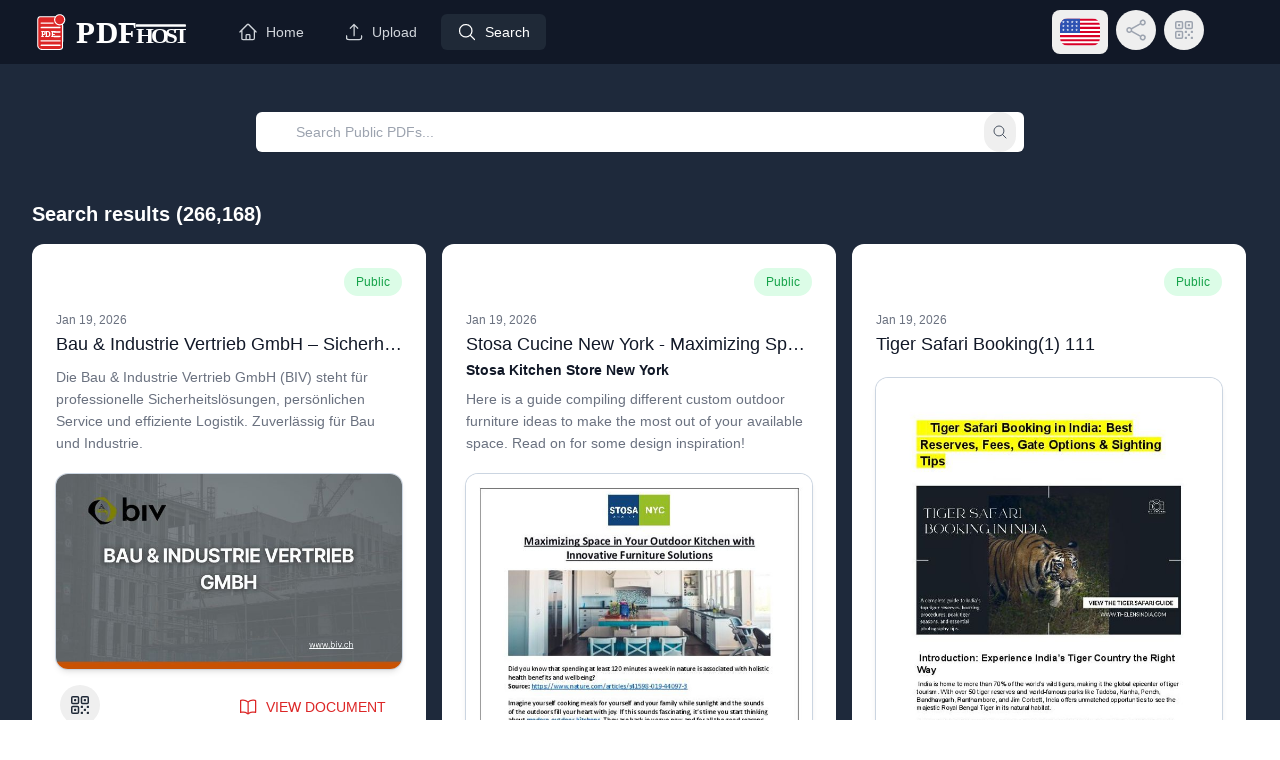

--- FILE ---
content_type: text/html; charset=utf-8
request_url: https://pdfhost.io/search?text=%22Salesforce%20administration%22
body_size: 148644
content:
<!DOCTYPE html>
    <html lang="en">
      <head>
        <link rel="stylesheet" type="text/css" href="/assets/static/renderer_PageShell-26c52bb5.Z4t5zrPk.css">
        <meta charset="UTF-8" />
        <link rel="icon" href="[data-uri]" />
        <link rel="sitemap" type="application/xml" title="Sitemap" href="/sitemap.xml">
        <meta name="viewport" content="width=device-width, initial-scale=1.0" />
        <meta name="description" content="Upload, Store and Share your PDF documents instantly, for free, forever! No accounts or email addresses required. Search from a huge library of free ebooks." />
        <meta name="robots" content="all"/>
        <title>PDF Host - Upload PDF Files For Free</title>
        <meta name="twitter:card" content="summary_large_image">
        <meta name="twitter:site" content="@PdfHost">
        <meta name="twitter:title" content="PDF Host - Upload PDF Files For Free">
        <meta name="twitter:description" content="Upload, Store and Share your PDF documents instantly, for free, forever! No accounts or email addresses required. Search from a huge library of free ebooks.">
        <meta name="twitter:image" content="">
        
        <meta property="og:title" content="PDF Host - Upload PDF Files For Free">
        <meta property="og:type" content="article">
        <meta property="og:image" content="">
        <meta property="og:description" content="Upload, Store and Share your PDF documents instantly, for free, forever! No accounts or email addresses required. Search from a huge library of free ebooks."> 
        <meta property="og:site_name" content="PDF Host">
        <meta http-equiv="Accept-CH" content="Sec-CH-UA, Sec-CH-UA-Arch, Sec-CH-AU-Bitness, Sec-CH-UA-Full-Version-List, Sec-CH-UA-Full-Version, Sec-CH-UA-Mobile, Sec-CH-UA-Model, Sec-CH-UA-Platform, Sec-CH-UA-Platform-Version">

        <link rel="alternative" hreflang="en" href="https://pdfhost.io/search?text=%22Salesforce%20administration%22" />
        <link rel="alternative" hreflang="de" href="https://pdfhost.io/de-DE/search?text=%22Salesforce%20administration%22" />
        <link rel="alternative" hreflang="fr" href="https://pdfhost.io/fr-FR/search?text=%22Salesforce%20administration%22" />
        <link rel="alternative" hreflang="zh" href="https://pdfhost.io/zh-CN/search?text=%22Salesforce%20administration%22" />
        <link rel="alternative" hreflang="it" href="https://pdfhost.io/it-IT/search?text=%22Salesforce%20administration%22" />
        <link rel="alternative" hreflang="pt" href="https://pdfhost.io/pt-PT/search?text=%22Salesforce%20administration%22" />
        <link rel="alternative" hreflang="es" href="https://pdfhost.io/es-ES/search?text=%22Salesforce%20administration%22" />
        <link rel="alternative" hreflang="ar" href="https://pdfhost.io/ar-AE/search?text=%22Salesforce%20administration%22" />
      </head>
      <body dir="ltr">
        <div id="page-view"><div class="min-h-screen bg-slate-800"><nav class="bg-gray-900" data-headlessui-state=""><div class="mx-auto max-w-7xl px-2 md:px-6 lg:px-8" data-testid="navbar"><div class="relative flex h-16 items-center justify-between"><div class="flex items-center md:hidden px-2"><button class="inline-flex items-center justify-center rounded-md p-2 text-gray-400 hover:bg-gray-700 hover:text-white focus:outline-none focus:ring-2 focus:ring-inset focus:ring-white" id="headlessui-disclosure-button-:Rl:" type="button" aria-expanded="false" data-headlessui-state=""><span class="sr-only">Open main menu</span><svg xmlns="http://www.w3.org/2000/svg" fill="none" viewBox="0 0 24 24" stroke-width="1.5" stroke="currentColor" aria-hidden="true" data-slot="icon" class="block h-6 w-6"><path stroke-linecap="round" stroke-linejoin="round" d="M3.75 6.75h16.5M3.75 12h16.5m-16.5 5.25h16.5"></path></svg></button></div><div class="flex flex-1 items-stretch justify-start"><div><a href="/" class="flex items-center"><img src="[data-uri]" width="36" alt="PDF Host Logo"/><img src="[data-uri]" width="110" class="mx-2" alt="PDF Host"/><span class="sr-only"><h1>PDF Host</h1></span></a></div><div class="hidden mx-6 md:block"><div class="flex"><a href="/" class="text-gray-300 hover:bg-gray-700 hover:text-white rounded-md text-sm font-medium mx-1"><div class="flex px-3 py-2"><div class="mx-1"><svg xmlns="http://www.w3.org/2000/svg" fill="none" viewBox="0 0 24 24" stroke-width="1.5" stroke="currentColor" aria-hidden="true" data-slot="icon" width="20" height="20"><path stroke-linecap="round" stroke-linejoin="round" d="m2.25 12 8.954-8.955c.44-.439 1.152-.439 1.591 0L21.75 12M4.5 9.75v10.125c0 .621.504 1.125 1.125 1.125H9.75v-4.875c0-.621.504-1.125 1.125-1.125h2.25c.621 0 1.125.504 1.125 1.125V21h4.125c.621 0 1.125-.504 1.125-1.125V9.75M8.25 21h8.25"></path></svg></div><div class="mx-1">Home</div></div></a><a href="/upload" class="text-gray-300 hover:bg-gray-700 hover:text-white rounded-md text-sm font-medium mx-1"><div class="flex px-3 py-2"><div class="mx-1"><svg xmlns="http://www.w3.org/2000/svg" fill="none" viewBox="0 0 24 24" stroke-width="1.5" stroke="currentColor" aria-hidden="true" data-slot="icon" width="20" height="20"><path stroke-linecap="round" stroke-linejoin="round" d="M3 16.5v2.25A2.25 2.25 0 0 0 5.25 21h13.5A2.25 2.25 0 0 0 21 18.75V16.5m-13.5-9L12 3m0 0 4.5 4.5M12 3v13.5"></path></svg></div><div class="mx-1">Upload</div></div></a><a href="/search" class="bg-gray-800 text-white rounded-md text-sm font-medium mx-1 is-active"><div class="flex px-3 py-2"><div class="mx-1"><svg xmlns="http://www.w3.org/2000/svg" fill="none" viewBox="0 0 24 24" stroke-width="1.5" stroke="currentColor" aria-hidden="true" data-slot="icon" width="20" height="20"><path stroke-linecap="round" stroke-linejoin="round" d="m21 21-5.197-5.197m0 0A7.5 7.5 0 1 0 5.196 5.196a7.5 7.5 0 0 0 10.607 10.607Z"></path></svg></div><div class="mx-1">Search</div></div></a></div></div></div><div class="flex items-center static inset-auto mx-6 px-0"><div class="flex mx-4"><div class="relative flex flex-col items-center group"><div class="relative mx-1" data-headlessui-state=""><div><button class="flex rounded-lg hover:bg-gray-700 hover:text-white text-gray-400 p-2 text-md focus:outline-none focus:ring-2 focus:ring-white focus:ring-offset-3 focus:ring-offset-gray-800" data-testid="open-language-menu-button" id="headlessui-menu-button-:Radl:" type="button" aria-haspopup="menu" aria-expanded="false" data-headlessui-state=""><span class="sr-only">Open language menu</span><svg xmlns="http://www.w3.org/2000/svg" viewBox="0 0 513 342" height="28" width="40" class="rounded-lg"><path fill="#FFF" d="M0 0h513v342H0z"></path><path d="M0 0h513v26.3H0zm0 52.6h513v26.3H0zm0 52.6h513v26.3H0zm0 52.6h513v26.3H0zm0 52.7h513v26.3H0zm0 52.6h513v26.3H0zm0 52.6h513V342H0z" fill="#D80027"></path><path fill="#2E52B2" d="M0 0h256.5v184.1H0z"></path><path d="m47.8 138.9-4-12.8-4.4 12.8H26.2l10.7 7.7-4 12.8 10.9-7.9 10.6 7.9-4.1-12.8 10.9-7.7zm56.3 0-4.1-12.8-4.2 12.8H82.6l10.7 7.7-4 12.8 10.7-7.9 10.8 7.9-4-12.8 10.7-7.7zm56.5 0-4.3-12.8-4 12.8h-13.5l11 7.7-4.2 12.8 10.7-7.9 11 7.9-4.2-12.8 10.7-7.7zm56.2 0-4-12.8-4.2 12.8h-13.3l10.8 7.7-4 12.8 10.7-7.9 10.8 7.9-4.3-12.8 11-7.7zM100 75.3l-4.2 12.8H82.6L93.3 96l-4 12.6 10.7-7.8 10.8 7.8-4-12.6 10.7-7.9h-13.4zm-56.2 0-4.4 12.8H26.2L36.9 96l-4 12.6 10.9-7.8 10.6 7.8L50.3 96l10.9-7.9H47.8zm112.5 0-4 12.8h-13.5l11 7.9-4.2 12.6 10.7-7.8 11 7.8-4.2-12.6 10.7-7.9h-13.2zm56.5 0-4.2 12.8h-13.3l10.8 7.9-4 12.6 10.7-7.8 10.8 7.8-4.3-12.6 11-7.9h-13.5zm-169-50.6-4.4 12.6H26.2l10.7 7.9-4 12.7L43.8 50l10.6 7.9-4.1-12.7 10.9-7.9H47.8zm56.2 0-4.2 12.6H82.6l10.7 7.9-4 12.7L100 50l10.8 7.9-4-12.7 10.7-7.9h-13.4zm56.3 0-4 12.6h-13.5l11 7.9-4.2 12.7 10.7-7.9 11 7.9-4.2-12.7 10.7-7.9h-13.2zm56.5 0-4.2 12.6h-13.3l10.8 7.9-4 12.7 10.7-7.9 10.8 7.9-4.3-12.7 11-7.9h-13.5z" fill="#FFF"></path></svg></button></div></div><div class="absolute top-8 flex-col items-center hidden mt-6 group-hover:flex"><span class="relative z-10 p-2 text-xs leading-none text-white whitespace-no-wrap bg-gray-900 shadow-lg rounded-lg text-center">Language</span></div></div><div class="relative flex flex-col items-center group"><button class="flex rounded-full hover:bg-gray-700 hover:text-white text-gray-400 p-2 mx-1 text-md focus:outline-none focus:ring-2 focus:ring-white focus:ring-offset-3 focus:ring-offset-gray-800" type="button" data-testid="share-button"><span class="sr-only">Share Link</span><svg xmlns="http://www.w3.org/2000/svg" fill="none" viewBox="0 0 24 24" stroke-width="1.5" stroke="currentColor" aria-hidden="true" data-slot="icon" class="h-6 w-6"><path stroke-linecap="round" stroke-linejoin="round" d="M7.217 10.907a2.25 2.25 0 1 0 0 2.186m0-2.186c.18.324.283.696.283 1.093s-.103.77-.283 1.093m0-2.186 9.566-5.314m-9.566 7.5 9.566 5.314m0 0a2.25 2.25 0 1 0 3.935 2.186 2.25 2.25 0 0 0-3.935-2.186Zm0-12.814a2.25 2.25 0 1 0 3.933-2.185 2.25 2.25 0 0 0-3.933 2.185Z"></path></svg></button><div class="absolute top-8 flex-col items-center hidden mt-6 group-hover:flex"><span class="relative z-10 p-2 text-xs leading-none text-white whitespace-no-wrap bg-gray-900 shadow-lg rounded-lg text-center">Share</span></div></div><div class="relative flex flex-col items-center group"><button class="flex rounded-full hover:bg-gray-700 hover:text-white text-gray-400 p-2 mx-1 text-md focus:outline-none focus:ring-2 focus:ring-white focus:ring-offset-3 focus:ring-offset-gray-800" type="button" data-testid="qr-button"><span class="sr-only">QR Code</span><svg xmlns="http://www.w3.org/2000/svg" fill="none" viewBox="0 0 24 24" stroke-width="1.5" stroke="currentColor" aria-hidden="true" data-slot="icon" class="h-6 w-6"><path stroke-linecap="round" stroke-linejoin="round" d="M3.75 4.875c0-.621.504-1.125 1.125-1.125h4.5c.621 0 1.125.504 1.125 1.125v4.5c0 .621-.504 1.125-1.125 1.125h-4.5A1.125 1.125 0 0 1 3.75 9.375v-4.5ZM3.75 14.625c0-.621.504-1.125 1.125-1.125h4.5c.621 0 1.125.504 1.125 1.125v4.5c0 .621-.504 1.125-1.125 1.125h-4.5a1.125 1.125 0 0 1-1.125-1.125v-4.5ZM13.5 4.875c0-.621.504-1.125 1.125-1.125h4.5c.621 0 1.125.504 1.125 1.125v4.5c0 .621-.504 1.125-1.125 1.125h-4.5A1.125 1.125 0 0 1 13.5 9.375v-4.5Z"></path><path stroke-linecap="round" stroke-linejoin="round" d="M6.75 6.75h.75v.75h-.75v-.75ZM6.75 16.5h.75v.75h-.75v-.75ZM16.5 6.75h.75v.75h-.75v-.75ZM13.5 13.5h.75v.75h-.75v-.75ZM13.5 19.5h.75v.75h-.75v-.75ZM19.5 13.5h.75v.75h-.75v-.75ZM19.5 19.5h.75v.75h-.75v-.75ZM16.5 16.5h.75v.75h-.75v-.75Z"></path></svg></button><div class="absolute top-8 flex-col items-center hidden mt-6 group-hover:flex"><span class="relative z-10 p-2 text-xs leading-none text-white whitespace-no-wrap bg-gray-900 shadow-lg rounded-lg text-center">QR Code</span></div></div></div></div></div></div></nav><div style="min-height:calc(100vh - 155px)"><div><script defer="" src="https://pdfhost.io/static/advert.js"></script><div class="p-8"><div class="max-w-screen-md mx-auto mt-4 mb-12"><div class="relative"><input class="h-10 w-full rounded-md border-none bg-white px-10 text-sm shadow-sm sm:w-56" id="search" style="width:100%" type="search" placeholder="Search Public PDFs..." data-testid="search-box-input" value=""/><button type="button" class="absolute inset-y-0 right-2 rounded-full p-2 text-gray-600 transition hover:text-gray-800" data-testid="search-box-submit-link"><span class="sr-only">Submit search</span><svg xmlns="http://www.w3.org/2000/svg" fill="none" viewBox="0 0 24 24" stroke-width="1.5" stroke="currentColor" aria-hidden="true" data-slot="icon" class="h-4 w-4"><path stroke-linecap="round" stroke-linejoin="round" d="m21 21-5.197-5.197m0 0A7.5 7.5 0 1 0 5.196 5.196a7.5 7.5 0 0 0 10.607 10.607Z"></path></svg></button></div></div><div class="max-w-screen-2xl mx-auto"><div><h2 class="mt-4 text-xl max-w-screen-md font-bold text-white">Search results<!-- --> (<!-- -->266,168<!-- -->)</h2><div class="text-white"><div class="py-4 w-full"><div class="w-full"><div class="columns-xs gap-4 space-y-4"><div class="h-min w-full"><div class="overflow-hidden rounded-xl"><div class="p-6 bg-white"><div class="flex flex-wrap space-x-2"><div class="flex-grow"></div><div class="flex rounded-full bg-green-100 px-3 py-1.5 text-xs font-medium text-green-600 h-7" data-testid="card-indicator-public">Public</div></div><div class="mt-4 h-min text-gray-500"><time dateTime="2026-01-19T17:02:31.112Z" class="block text-xs text-gray-500" data-testid="card-data-created">Jan 19, 2026</time><a href="/v/UbeXyt79QS_Bau___Industrie_Vertrieb_GmbH_–_Sicherheitslösungen_für_Bau___Industrie" class=""><h3 class="mt-0.5 text-lg text-gray-900 truncate" data-testid="card-data-title">Bau &amp; Industrie Vertrieb GmbH – Sicherheitslösungen für Bau &amp; Industrie</h3></a><p class="mt-2 text-sm leading-relaxed text-gray-500" data-testid="card-data-description">Die Bau &amp; Industrie Vertrieb GmbH (BIV) steht für professionelle Sicherheitslösungen, persönlichen Service und effiziente Logistik. Zuverlässig für Bau und Industrie.</p><a href="/v/UbeXyt79QS_Bau___Industrie_Vertrieb_GmbH_–_Sicherheitslösungen_für_Bau___Industrie" class=""><div class="overflow-hidden mt-5 shadow-md transition-all hover:shadow-xl ring-1 ring-slate-300 rounded-xl" data-testid="card-data-thumbnail"><img alt="PDF document image preview" src="https://pdfhost.io/thumbnail/9b4ebb43-85ad-46a0-b045-7f8f2d2d258a-medium.jpg" class="filter-none bg-slate-200" style="min-height:160px"/></div></a><div class="mt-4 flex"><button class="flex rounded-full hover:bg-gray-700 hover:text-white text-gray-800 p-2 mx-1 text-md focus:outline-none focus:ring-2 focus:ring-white focus:ring-offset-3 focus:ring-offset-gray-800" type="button" data-testid="qr-button"><span class="sr-only">QR Code</span><svg xmlns="http://www.w3.org/2000/svg" fill="none" viewBox="0 0 24 24" stroke-width="1.5" stroke="currentColor" aria-hidden="true" data-slot="icon" class="h-6 w-6"><path stroke-linecap="round" stroke-linejoin="round" d="M3.75 4.875c0-.621.504-1.125 1.125-1.125h4.5c.621 0 1.125.504 1.125 1.125v4.5c0 .621-.504 1.125-1.125 1.125h-4.5A1.125 1.125 0 0 1 3.75 9.375v-4.5ZM3.75 14.625c0-.621.504-1.125 1.125-1.125h4.5c.621 0 1.125.504 1.125 1.125v4.5c0 .621-.504 1.125-1.125 1.125h-4.5a1.125 1.125 0 0 1-1.125-1.125v-4.5ZM13.5 4.875c0-.621.504-1.125 1.125-1.125h4.5c.621 0 1.125.504 1.125 1.125v4.5c0 .621-.504 1.125-1.125 1.125h-4.5A1.125 1.125 0 0 1 13.5 9.375v-4.5Z"></path><path stroke-linecap="round" stroke-linejoin="round" d="M6.75 6.75h.75v.75h-.75v-.75ZM6.75 16.5h.75v.75h-.75v-.75ZM16.5 6.75h.75v.75h-.75v-.75ZM13.5 13.5h.75v.75h-.75v-.75ZM13.5 19.5h.75v.75h-.75v-.75ZM19.5 13.5h.75v.75h-.75v-.75ZM19.5 19.5h.75v.75h-.75v-.75ZM16.5 16.5h.75v.75h-.75v-.75Z"></path></svg></button><div class="flex-grow"></div><a href="/v/UbeXyt79QS_Bau___Industrie_Vertrieb_GmbH_–_Sicherheitslösungen_für_Bau___Industrie" class="text-red-600 hover:bg-red-600 hover:text-white rounded-md text-sm font-medium uppercase"><div class="flex px-3 py-2"><div class="mx-1 mt-1"><svg xmlns="http://www.w3.org/2000/svg" fill="none" viewBox="0 0 24 24" stroke-width="1.5" stroke="currentColor" aria-hidden="true" data-slot="icon" width="20" height="20"><path stroke-linecap="round" stroke-linejoin="round" d="M12 6.042A8.967 8.967 0 0 0 6 3.75c-1.052 0-2.062.18-3 .512v14.25A8.987 8.987 0 0 1 6 18c2.305 0 4.408.867 6 2.292m0-14.25a8.966 8.966 0 0 1 6-2.292c1.052 0 2.062.18 3 .512v14.25A8.987 8.987 0 0 0 18 18a8.967 8.967 0 0 0-6 2.292m0-14.25v14.25"></path></svg></div><div class="mx-1 mt-1">View Document</div></div></a></div></div></div></div></div><div class="h-min w-full"><div class="overflow-hidden rounded-xl"><div class="p-6 bg-white"><div class="flex flex-wrap space-x-2"><div class="flex-grow"></div><div class="flex rounded-full bg-green-100 px-3 py-1.5 text-xs font-medium text-green-600 h-7" data-testid="card-indicator-public">Public</div></div><div class="mt-4 h-min text-gray-500"><time dateTime="2026-01-19T17:00:08.358Z" class="block text-xs text-gray-500" data-testid="card-data-created">Jan 19, 2026</time><a href="/v/ntxmFIPlz_Stosa_Cucine_New_York_-_Maximizing_Space_in_Your_Outdoor_Kitchen_with_Innovative_Furniture_Solutions" class=""><h3 class="mt-0.5 text-lg text-gray-900 truncate" data-testid="card-data-title">Stosa Cucine New York - Maximizing Space in Your Outdoor Kitchen with Innovative Furniture Solutions</h3></a><h4 class="mt-0.5 text-sm text-gray-900 truncate" data-testid="card-data-author"><b>Stosa Kitchen Store New York</b></h4><p class="mt-2 text-sm leading-relaxed text-gray-500" data-testid="card-data-description">Here is a guide compiling different custom outdoor furniture ideas to make the most out of your available space. Read on for some design inspiration!</p><a href="/v/ntxmFIPlz_Stosa_Cucine_New_York_-_Maximizing_Space_in_Your_Outdoor_Kitchen_with_Innovative_Furniture_Solutions" class=""><div class="overflow-hidden mt-5 shadow-md transition-all hover:shadow-xl ring-1 ring-slate-300 rounded-xl" data-testid="card-data-thumbnail"><img alt="PDF document image preview" src="https://pdfhost.io/thumbnail/b2c2d2ff-f2d8-4f86-b1ef-2f2488ab57b8-medium.jpg" class="filter-none bg-slate-200" style="min-height:160px"/></div></a><div class="mt-4 flex"><button class="flex rounded-full hover:bg-gray-700 hover:text-white text-gray-800 p-2 mx-1 text-md focus:outline-none focus:ring-2 focus:ring-white focus:ring-offset-3 focus:ring-offset-gray-800" type="button" data-testid="qr-button"><span class="sr-only">QR Code</span><svg xmlns="http://www.w3.org/2000/svg" fill="none" viewBox="0 0 24 24" stroke-width="1.5" stroke="currentColor" aria-hidden="true" data-slot="icon" class="h-6 w-6"><path stroke-linecap="round" stroke-linejoin="round" d="M3.75 4.875c0-.621.504-1.125 1.125-1.125h4.5c.621 0 1.125.504 1.125 1.125v4.5c0 .621-.504 1.125-1.125 1.125h-4.5A1.125 1.125 0 0 1 3.75 9.375v-4.5ZM3.75 14.625c0-.621.504-1.125 1.125-1.125h4.5c.621 0 1.125.504 1.125 1.125v4.5c0 .621-.504 1.125-1.125 1.125h-4.5a1.125 1.125 0 0 1-1.125-1.125v-4.5ZM13.5 4.875c0-.621.504-1.125 1.125-1.125h4.5c.621 0 1.125.504 1.125 1.125v4.5c0 .621-.504 1.125-1.125 1.125h-4.5A1.125 1.125 0 0 1 13.5 9.375v-4.5Z"></path><path stroke-linecap="round" stroke-linejoin="round" d="M6.75 6.75h.75v.75h-.75v-.75ZM6.75 16.5h.75v.75h-.75v-.75ZM16.5 6.75h.75v.75h-.75v-.75ZM13.5 13.5h.75v.75h-.75v-.75ZM13.5 19.5h.75v.75h-.75v-.75ZM19.5 13.5h.75v.75h-.75v-.75ZM19.5 19.5h.75v.75h-.75v-.75ZM16.5 16.5h.75v.75h-.75v-.75Z"></path></svg></button><div class="flex-grow"></div><a href="/v/ntxmFIPlz_Stosa_Cucine_New_York_-_Maximizing_Space_in_Your_Outdoor_Kitchen_with_Innovative_Furniture_Solutions" class="text-red-600 hover:bg-red-600 hover:text-white rounded-md text-sm font-medium uppercase"><div class="flex px-3 py-2"><div class="mx-1 mt-1"><svg xmlns="http://www.w3.org/2000/svg" fill="none" viewBox="0 0 24 24" stroke-width="1.5" stroke="currentColor" aria-hidden="true" data-slot="icon" width="20" height="20"><path stroke-linecap="round" stroke-linejoin="round" d="M12 6.042A8.967 8.967 0 0 0 6 3.75c-1.052 0-2.062.18-3 .512v14.25A8.987 8.987 0 0 1 6 18c2.305 0 4.408.867 6 2.292m0-14.25a8.966 8.966 0 0 1 6-2.292c1.052 0 2.062.18 3 .512v14.25A8.987 8.987 0 0 0 18 18a8.967 8.967 0 0 0-6 2.292m0-14.25v14.25"></path></svg></div><div class="mx-1 mt-1">View Document</div></div></a></div></div></div></div></div><div class="h-min w-full"><div class="overflow-hidden rounded-xl"><div class="p-6 bg-white"><div class="flex flex-wrap space-x-2"><div class="flex-grow"></div><div class="flex rounded-full bg-green-100 px-3 py-1.5 text-xs font-medium text-green-600 h-7" data-testid="card-indicator-public">Public</div></div><div class="mt-4 h-min text-gray-500"><time dateTime="2026-01-19T16:58:55.438Z" class="block text-xs text-gray-500" data-testid="card-data-created">Jan 19, 2026</time><a href="/v/aJ3Fbts66A_Tiger_Safari_Booking_1__111" class=""><h3 class="mt-0.5 text-lg text-gray-900 truncate" data-testid="card-data-title">Tiger Safari Booking(1) 111</h3></a><p class="mt-2 text-sm leading-relaxed text-gray-500" data-testid="card-data-description"></p><a href="/v/aJ3Fbts66A_Tiger_Safari_Booking_1__111" class=""><div class="overflow-hidden mt-5 shadow-md transition-all hover:shadow-xl ring-1 ring-slate-300 rounded-xl" data-testid="card-data-thumbnail"><img alt="PDF document image preview" src="https://pdfhost.io/thumbnail/8ba19d23-f1d1-4ef7-b5ce-a38b44ab1bbb-medium.jpg" class="filter-none bg-slate-200" style="min-height:160px"/></div></a><div class="mt-4 flex"><button class="flex rounded-full hover:bg-gray-700 hover:text-white text-gray-800 p-2 mx-1 text-md focus:outline-none focus:ring-2 focus:ring-white focus:ring-offset-3 focus:ring-offset-gray-800" type="button" data-testid="qr-button"><span class="sr-only">QR Code</span><svg xmlns="http://www.w3.org/2000/svg" fill="none" viewBox="0 0 24 24" stroke-width="1.5" stroke="currentColor" aria-hidden="true" data-slot="icon" class="h-6 w-6"><path stroke-linecap="round" stroke-linejoin="round" d="M3.75 4.875c0-.621.504-1.125 1.125-1.125h4.5c.621 0 1.125.504 1.125 1.125v4.5c0 .621-.504 1.125-1.125 1.125h-4.5A1.125 1.125 0 0 1 3.75 9.375v-4.5ZM3.75 14.625c0-.621.504-1.125 1.125-1.125h4.5c.621 0 1.125.504 1.125 1.125v4.5c0 .621-.504 1.125-1.125 1.125h-4.5a1.125 1.125 0 0 1-1.125-1.125v-4.5ZM13.5 4.875c0-.621.504-1.125 1.125-1.125h4.5c.621 0 1.125.504 1.125 1.125v4.5c0 .621-.504 1.125-1.125 1.125h-4.5A1.125 1.125 0 0 1 13.5 9.375v-4.5Z"></path><path stroke-linecap="round" stroke-linejoin="round" d="M6.75 6.75h.75v.75h-.75v-.75ZM6.75 16.5h.75v.75h-.75v-.75ZM16.5 6.75h.75v.75h-.75v-.75ZM13.5 13.5h.75v.75h-.75v-.75ZM13.5 19.5h.75v.75h-.75v-.75ZM19.5 13.5h.75v.75h-.75v-.75ZM19.5 19.5h.75v.75h-.75v-.75ZM16.5 16.5h.75v.75h-.75v-.75Z"></path></svg></button><div class="flex-grow"></div><a href="/v/aJ3Fbts66A_Tiger_Safari_Booking_1__111" class="text-red-600 hover:bg-red-600 hover:text-white rounded-md text-sm font-medium uppercase"><div class="flex px-3 py-2"><div class="mx-1 mt-1"><svg xmlns="http://www.w3.org/2000/svg" fill="none" viewBox="0 0 24 24" stroke-width="1.5" stroke="currentColor" aria-hidden="true" data-slot="icon" width="20" height="20"><path stroke-linecap="round" stroke-linejoin="round" d="M12 6.042A8.967 8.967 0 0 0 6 3.75c-1.052 0-2.062.18-3 .512v14.25A8.987 8.987 0 0 1 6 18c2.305 0 4.408.867 6 2.292m0-14.25a8.966 8.966 0 0 1 6-2.292c1.052 0 2.062.18 3 .512v14.25A8.987 8.987 0 0 0 18 18a8.967 8.967 0 0 0-6 2.292m0-14.25v14.25"></path></svg></div><div class="mx-1 mt-1">View Document</div></div></a></div></div></div></div></div><div class="h-min w-full"><div class="overflow-hidden rounded-xl"><div class="p-6 bg-white"><div class="flex flex-wrap space-x-2"><div class="flex-grow"></div><div class="flex rounded-full bg-green-100 px-3 py-1.5 text-xs font-medium text-green-600 h-7" data-testid="card-indicator-public">Public</div></div><div class="mt-4 h-min text-gray-500"><time dateTime="2026-01-19T16:58:44.242Z" class="block text-xs text-gray-500" data-testid="card-data-created">Jan 19, 2026</time><a href="/v/wOrkCKZ4N_Personalizing_Forecast" class=""><h3 class="mt-0.5 text-lg text-gray-900 truncate" data-testid="card-data-title">Personalizing Forecast</h3></a><h4 class="mt-0.5 text-sm text-gray-900 truncate" data-testid="card-data-author"><b>Joseph Leonard Bonamassa</b></h4><p class="mt-2 text-sm leading-relaxed text-gray-500" data-testid="card-data-description">I think it&#x27;s time we blow this scene. 
Get everybody and the stuff together. 
OK, 3 2 1 Let&#x27;s jam !</p><a href="/v/wOrkCKZ4N_Personalizing_Forecast" class=""><div class="overflow-hidden mt-5 shadow-md transition-all hover:shadow-xl ring-1 ring-slate-300 rounded-xl" data-testid="card-data-thumbnail"><img alt="PDF document image preview" src="https://pdfhost.io/thumbnail/be04b148-852d-4175-8e40-80e9c6d351d6-medium.jpg" class="filter-none bg-slate-200" style="min-height:160px"/></div></a><div class="mt-4 flex"><button class="flex rounded-full hover:bg-gray-700 hover:text-white text-gray-800 p-2 mx-1 text-md focus:outline-none focus:ring-2 focus:ring-white focus:ring-offset-3 focus:ring-offset-gray-800" type="button" data-testid="qr-button"><span class="sr-only">QR Code</span><svg xmlns="http://www.w3.org/2000/svg" fill="none" viewBox="0 0 24 24" stroke-width="1.5" stroke="currentColor" aria-hidden="true" data-slot="icon" class="h-6 w-6"><path stroke-linecap="round" stroke-linejoin="round" d="M3.75 4.875c0-.621.504-1.125 1.125-1.125h4.5c.621 0 1.125.504 1.125 1.125v4.5c0 .621-.504 1.125-1.125 1.125h-4.5A1.125 1.125 0 0 1 3.75 9.375v-4.5ZM3.75 14.625c0-.621.504-1.125 1.125-1.125h4.5c.621 0 1.125.504 1.125 1.125v4.5c0 .621-.504 1.125-1.125 1.125h-4.5a1.125 1.125 0 0 1-1.125-1.125v-4.5ZM13.5 4.875c0-.621.504-1.125 1.125-1.125h4.5c.621 0 1.125.504 1.125 1.125v4.5c0 .621-.504 1.125-1.125 1.125h-4.5A1.125 1.125 0 0 1 13.5 9.375v-4.5Z"></path><path stroke-linecap="round" stroke-linejoin="round" d="M6.75 6.75h.75v.75h-.75v-.75ZM6.75 16.5h.75v.75h-.75v-.75ZM16.5 6.75h.75v.75h-.75v-.75ZM13.5 13.5h.75v.75h-.75v-.75ZM13.5 19.5h.75v.75h-.75v-.75ZM19.5 13.5h.75v.75h-.75v-.75ZM19.5 19.5h.75v.75h-.75v-.75ZM16.5 16.5h.75v.75h-.75v-.75Z"></path></svg></button><div class="flex-grow"></div><a href="/v/wOrkCKZ4N_Personalizing_Forecast" class="text-red-600 hover:bg-red-600 hover:text-white rounded-md text-sm font-medium uppercase"><div class="flex px-3 py-2"><div class="mx-1 mt-1"><svg xmlns="http://www.w3.org/2000/svg" fill="none" viewBox="0 0 24 24" stroke-width="1.5" stroke="currentColor" aria-hidden="true" data-slot="icon" width="20" height="20"><path stroke-linecap="round" stroke-linejoin="round" d="M12 6.042A8.967 8.967 0 0 0 6 3.75c-1.052 0-2.062.18-3 .512v14.25A8.987 8.987 0 0 1 6 18c2.305 0 4.408.867 6 2.292m0-14.25a8.966 8.966 0 0 1 6-2.292c1.052 0 2.062.18 3 .512v14.25A8.987 8.987 0 0 0 18 18a8.967 8.967 0 0 0-6 2.292m0-14.25v14.25"></path></svg></div><div class="mx-1 mt-1">View Document</div></div></a></div></div></div></div></div><div class="h-min w-full"><div class="overflow-hidden rounded-xl"><div class="p-6 bg-white"><div class="flex flex-wrap space-x-2"><div class="flex-grow"></div><div class="flex rounded-full bg-green-100 px-3 py-1.5 text-xs font-medium text-green-600 h-7" data-testid="card-indicator-public">Public</div></div><div class="mt-4 h-min text-gray-500"><time dateTime="2026-01-19T16:56:21.081Z" class="block text-xs text-gray-500" data-testid="card-data-created">Jan 19, 2026</time><a href="/v/8XSXBJtQnA_Pench_Safari_Booking__1_" class=""><h3 class="mt-0.5 text-lg text-gray-900 truncate" data-testid="card-data-title">Pench Safari Booking (1)</h3></a><p class="mt-2 text-sm leading-relaxed text-gray-500" data-testid="card-data-description">Discover the ultimate Pench Safari Booking Guide with best gates, safari timings, fees, and wildlife photography tips. Plan your Pench adventure like a pro with The Lens India.</p><a href="/v/8XSXBJtQnA_Pench_Safari_Booking__1_" class=""><div class="overflow-hidden mt-5 shadow-md transition-all hover:shadow-xl ring-1 ring-slate-300 rounded-xl" data-testid="card-data-thumbnail"><img alt="PDF document image preview" src="https://pdfhost.io/thumbnail/3bb6c0da-33eb-4b5d-a663-7e1d38f52ea3-medium.jpg" class="filter-none bg-slate-200" style="min-height:160px"/></div></a><div class="mt-4 flex"><button class="flex rounded-full hover:bg-gray-700 hover:text-white text-gray-800 p-2 mx-1 text-md focus:outline-none focus:ring-2 focus:ring-white focus:ring-offset-3 focus:ring-offset-gray-800" type="button" data-testid="qr-button"><span class="sr-only">QR Code</span><svg xmlns="http://www.w3.org/2000/svg" fill="none" viewBox="0 0 24 24" stroke-width="1.5" stroke="currentColor" aria-hidden="true" data-slot="icon" class="h-6 w-6"><path stroke-linecap="round" stroke-linejoin="round" d="M3.75 4.875c0-.621.504-1.125 1.125-1.125h4.5c.621 0 1.125.504 1.125 1.125v4.5c0 .621-.504 1.125-1.125 1.125h-4.5A1.125 1.125 0 0 1 3.75 9.375v-4.5ZM3.75 14.625c0-.621.504-1.125 1.125-1.125h4.5c.621 0 1.125.504 1.125 1.125v4.5c0 .621-.504 1.125-1.125 1.125h-4.5a1.125 1.125 0 0 1-1.125-1.125v-4.5ZM13.5 4.875c0-.621.504-1.125 1.125-1.125h4.5c.621 0 1.125.504 1.125 1.125v4.5c0 .621-.504 1.125-1.125 1.125h-4.5A1.125 1.125 0 0 1 13.5 9.375v-4.5Z"></path><path stroke-linecap="round" stroke-linejoin="round" d="M6.75 6.75h.75v.75h-.75v-.75ZM6.75 16.5h.75v.75h-.75v-.75ZM16.5 6.75h.75v.75h-.75v-.75ZM13.5 13.5h.75v.75h-.75v-.75ZM13.5 19.5h.75v.75h-.75v-.75ZM19.5 13.5h.75v.75h-.75v-.75ZM19.5 19.5h.75v.75h-.75v-.75ZM16.5 16.5h.75v.75h-.75v-.75Z"></path></svg></button><div class="flex-grow"></div><a href="/v/8XSXBJtQnA_Pench_Safari_Booking__1_" class="text-red-600 hover:bg-red-600 hover:text-white rounded-md text-sm font-medium uppercase"><div class="flex px-3 py-2"><div class="mx-1 mt-1"><svg xmlns="http://www.w3.org/2000/svg" fill="none" viewBox="0 0 24 24" stroke-width="1.5" stroke="currentColor" aria-hidden="true" data-slot="icon" width="20" height="20"><path stroke-linecap="round" stroke-linejoin="round" d="M12 6.042A8.967 8.967 0 0 0 6 3.75c-1.052 0-2.062.18-3 .512v14.25A8.987 8.987 0 0 1 6 18c2.305 0 4.408.867 6 2.292m0-14.25a8.966 8.966 0 0 1 6-2.292c1.052 0 2.062.18 3 .512v14.25A8.987 8.987 0 0 0 18 18a8.967 8.967 0 0 0-6 2.292m0-14.25v14.25"></path></svg></div><div class="mx-1 mt-1">View Document</div></div></a></div></div></div></div></div><div class="h-min w-full"><div class="overflow-hidden rounded-xl"><div class="p-6 bg-white"><div class="flex flex-wrap space-x-2"><div class="flex-grow"></div><div class="flex rounded-full bg-green-100 px-3 py-1.5 text-xs font-medium text-green-600 h-7" data-testid="card-indicator-public">Public</div></div><div class="mt-4 h-min text-gray-500"><time dateTime="2026-01-19T16:42:05.912Z" class="block text-xs text-gray-500" data-testid="card-data-created">Jan 19, 2026</time><a href="/v/w5QUW4zmjm_3_BHK_Luxury_Apartments_in_Jagatpura_-_Mahakaal_Builder" class=""><h3 class="mt-0.5 text-lg text-gray-900 truncate" data-testid="card-data-title">3 BHK Luxury Apartments in Jagatpura - Mahakaal Builder</h3></a><p class="mt-2 text-sm leading-relaxed text-gray-500" data-testid="card-data-description">https://mahakaalbuilder.com/3-BHK-Luxury-Apartments-in-Jagatpura.html  -  Discover Mahakaal Builder’s 3 BHK luxury apartments in Jagatpura — where premium comfort meets sophisticated design in a vibrant neighborhood.</p><a href="/v/w5QUW4zmjm_3_BHK_Luxury_Apartments_in_Jagatpura_-_Mahakaal_Builder" class=""><div class="overflow-hidden mt-5 shadow-md transition-all hover:shadow-xl ring-1 ring-slate-300 rounded-xl" data-testid="card-data-thumbnail"><img alt="PDF document image preview" src="https://pdfhost.io/thumbnail/9abd9f96-a4cf-4670-a1e6-0a353a275257-medium.jpg" class="filter-none bg-slate-200" style="min-height:160px"/></div></a><div class="mt-4 flex"><button class="flex rounded-full hover:bg-gray-700 hover:text-white text-gray-800 p-2 mx-1 text-md focus:outline-none focus:ring-2 focus:ring-white focus:ring-offset-3 focus:ring-offset-gray-800" type="button" data-testid="qr-button"><span class="sr-only">QR Code</span><svg xmlns="http://www.w3.org/2000/svg" fill="none" viewBox="0 0 24 24" stroke-width="1.5" stroke="currentColor" aria-hidden="true" data-slot="icon" class="h-6 w-6"><path stroke-linecap="round" stroke-linejoin="round" d="M3.75 4.875c0-.621.504-1.125 1.125-1.125h4.5c.621 0 1.125.504 1.125 1.125v4.5c0 .621-.504 1.125-1.125 1.125h-4.5A1.125 1.125 0 0 1 3.75 9.375v-4.5ZM3.75 14.625c0-.621.504-1.125 1.125-1.125h4.5c.621 0 1.125.504 1.125 1.125v4.5c0 .621-.504 1.125-1.125 1.125h-4.5a1.125 1.125 0 0 1-1.125-1.125v-4.5ZM13.5 4.875c0-.621.504-1.125 1.125-1.125h4.5c.621 0 1.125.504 1.125 1.125v4.5c0 .621-.504 1.125-1.125 1.125h-4.5A1.125 1.125 0 0 1 13.5 9.375v-4.5Z"></path><path stroke-linecap="round" stroke-linejoin="round" d="M6.75 6.75h.75v.75h-.75v-.75ZM6.75 16.5h.75v.75h-.75v-.75ZM16.5 6.75h.75v.75h-.75v-.75ZM13.5 13.5h.75v.75h-.75v-.75ZM13.5 19.5h.75v.75h-.75v-.75ZM19.5 13.5h.75v.75h-.75v-.75ZM19.5 19.5h.75v.75h-.75v-.75ZM16.5 16.5h.75v.75h-.75v-.75Z"></path></svg></button><div class="flex-grow"></div><a href="/v/w5QUW4zmjm_3_BHK_Luxury_Apartments_in_Jagatpura_-_Mahakaal_Builder" class="text-red-600 hover:bg-red-600 hover:text-white rounded-md text-sm font-medium uppercase"><div class="flex px-3 py-2"><div class="mx-1 mt-1"><svg xmlns="http://www.w3.org/2000/svg" fill="none" viewBox="0 0 24 24" stroke-width="1.5" stroke="currentColor" aria-hidden="true" data-slot="icon" width="20" height="20"><path stroke-linecap="round" stroke-linejoin="round" d="M12 6.042A8.967 8.967 0 0 0 6 3.75c-1.052 0-2.062.18-3 .512v14.25A8.987 8.987 0 0 1 6 18c2.305 0 4.408.867 6 2.292m0-14.25a8.966 8.966 0 0 1 6-2.292c1.052 0 2.062.18 3 .512v14.25A8.987 8.987 0 0 0 18 18a8.967 8.967 0 0 0-6 2.292m0-14.25v14.25"></path></svg></div><div class="mx-1 mt-1">View Document</div></div></a></div></div></div></div></div><div class="h-min w-full"><div class="overflow-hidden rounded-xl"><div class="p-6 bg-white"><div class="flex flex-wrap space-x-2"><div class="flex-grow"></div><div class="flex rounded-full bg-green-100 px-3 py-1.5 text-xs font-medium text-green-600 h-7" data-testid="card-indicator-public">Public</div></div><div class="mt-4 h-min text-gray-500"><time dateTime="2026-01-19T16:41:15.413Z" class="block text-xs text-gray-500" data-testid="card-data-created">Jan 19, 2026</time><a href="/v/GAgnYJnSY8_4_BHK_Apartments_in_Jagatpura_by_Mahakaal_Builder" class=""><h3 class="mt-0.5 text-lg text-gray-900 truncate" data-testid="card-data-title">4 BHK Apartments in Jagatpura by Mahakaal Builder</h3></a><p class="mt-2 text-sm leading-relaxed text-gray-500" data-testid="card-data-description">https://mahakaalbuilder.com/4-BHK-Luxury-Apartments-in-Jagatpura.html  -  Experience spacious 4 BHK apartments in Jagatpura by Mahakaal Builder, where luxury meets comfort. Enjoy a prime location, contemporary design, and lifestyle amenities for the whole family.</p><a href="/v/GAgnYJnSY8_4_BHK_Apartments_in_Jagatpura_by_Mahakaal_Builder" class=""><div class="overflow-hidden mt-5 shadow-md transition-all hover:shadow-xl ring-1 ring-slate-300 rounded-xl" data-testid="card-data-thumbnail"><img alt="PDF document image preview" src="https://pdfhost.io/thumbnail/cd451bb5-5d27-4cfc-8c04-262fbe37e3c8-medium.jpg" class="filter-none bg-slate-200" style="min-height:160px"/></div></a><div class="mt-4 flex"><button class="flex rounded-full hover:bg-gray-700 hover:text-white text-gray-800 p-2 mx-1 text-md focus:outline-none focus:ring-2 focus:ring-white focus:ring-offset-3 focus:ring-offset-gray-800" type="button" data-testid="qr-button"><span class="sr-only">QR Code</span><svg xmlns="http://www.w3.org/2000/svg" fill="none" viewBox="0 0 24 24" stroke-width="1.5" stroke="currentColor" aria-hidden="true" data-slot="icon" class="h-6 w-6"><path stroke-linecap="round" stroke-linejoin="round" d="M3.75 4.875c0-.621.504-1.125 1.125-1.125h4.5c.621 0 1.125.504 1.125 1.125v4.5c0 .621-.504 1.125-1.125 1.125h-4.5A1.125 1.125 0 0 1 3.75 9.375v-4.5ZM3.75 14.625c0-.621.504-1.125 1.125-1.125h4.5c.621 0 1.125.504 1.125 1.125v4.5c0 .621-.504 1.125-1.125 1.125h-4.5a1.125 1.125 0 0 1-1.125-1.125v-4.5ZM13.5 4.875c0-.621.504-1.125 1.125-1.125h4.5c.621 0 1.125.504 1.125 1.125v4.5c0 .621-.504 1.125-1.125 1.125h-4.5A1.125 1.125 0 0 1 13.5 9.375v-4.5Z"></path><path stroke-linecap="round" stroke-linejoin="round" d="M6.75 6.75h.75v.75h-.75v-.75ZM6.75 16.5h.75v.75h-.75v-.75ZM16.5 6.75h.75v.75h-.75v-.75ZM13.5 13.5h.75v.75h-.75v-.75ZM13.5 19.5h.75v.75h-.75v-.75ZM19.5 13.5h.75v.75h-.75v-.75ZM19.5 19.5h.75v.75h-.75v-.75ZM16.5 16.5h.75v.75h-.75v-.75Z"></path></svg></button><div class="flex-grow"></div><a href="/v/GAgnYJnSY8_4_BHK_Apartments_in_Jagatpura_by_Mahakaal_Builder" class="text-red-600 hover:bg-red-600 hover:text-white rounded-md text-sm font-medium uppercase"><div class="flex px-3 py-2"><div class="mx-1 mt-1"><svg xmlns="http://www.w3.org/2000/svg" fill="none" viewBox="0 0 24 24" stroke-width="1.5" stroke="currentColor" aria-hidden="true" data-slot="icon" width="20" height="20"><path stroke-linecap="round" stroke-linejoin="round" d="M12 6.042A8.967 8.967 0 0 0 6 3.75c-1.052 0-2.062.18-3 .512v14.25A8.987 8.987 0 0 1 6 18c2.305 0 4.408.867 6 2.292m0-14.25a8.966 8.966 0 0 1 6-2.292c1.052 0 2.062.18 3 .512v14.25A8.987 8.987 0 0 0 18 18a8.967 8.967 0 0 0-6 2.292m0-14.25v14.25"></path></svg></div><div class="mx-1 mt-1">View Document</div></div></a></div></div></div></div></div><div class="h-min w-full"><div class="overflow-hidden rounded-xl"><div class="p-6 bg-white"><div class="flex flex-wrap space-x-2"><div class="flex-grow"></div><div class="flex rounded-full bg-green-100 px-3 py-1.5 text-xs font-medium text-green-600 h-7" data-testid="card-indicator-public">Public</div></div><div class="mt-4 h-min text-gray-500"><time dateTime="2026-01-19T16:40:16.331Z" class="block text-xs text-gray-500" data-testid="card-data-created">Jan 19, 2026</time><a href="/v/KChr4fZQFh_Market_Analysis_Based_on_Support_and_Resistance_Levels" class=""><h3 class="mt-0.5 text-lg text-gray-900 truncate" data-testid="card-data-title">Market Analysis Based on Support and Resistance Levels</h3></a><h4 class="mt-0.5 text-sm text-gray-900 truncate" data-testid="card-data-author"><b>Channeling Stocks</b></h4><p class="mt-2 text-sm leading-relaxed text-gray-500" data-testid="card-data-description">Channeling Stocks assists investors in selecting stocks that trade within a channel by analysing all markets to identify support and resistance price levels, creating trackable price trends. Buy low and sell high! Contact us today!
Website Url: https://channelingstocks.com/ 
</p><a href="/v/KChr4fZQFh_Market_Analysis_Based_on_Support_and_Resistance_Levels" class=""><div class="overflow-hidden mt-5 shadow-md transition-all hover:shadow-xl ring-1 ring-slate-300 rounded-xl" data-testid="card-data-thumbnail"><img alt="PDF document image preview" src="https://pdfhost.io/thumbnail/ae99618c-2051-4ba6-9fc4-764c24cba2d6-medium.jpg" class="filter-none bg-slate-200" style="min-height:160px"/></div></a><div class="mt-4 flex"><button class="flex rounded-full hover:bg-gray-700 hover:text-white text-gray-800 p-2 mx-1 text-md focus:outline-none focus:ring-2 focus:ring-white focus:ring-offset-3 focus:ring-offset-gray-800" type="button" data-testid="qr-button"><span class="sr-only">QR Code</span><svg xmlns="http://www.w3.org/2000/svg" fill="none" viewBox="0 0 24 24" stroke-width="1.5" stroke="currentColor" aria-hidden="true" data-slot="icon" class="h-6 w-6"><path stroke-linecap="round" stroke-linejoin="round" d="M3.75 4.875c0-.621.504-1.125 1.125-1.125h4.5c.621 0 1.125.504 1.125 1.125v4.5c0 .621-.504 1.125-1.125 1.125h-4.5A1.125 1.125 0 0 1 3.75 9.375v-4.5ZM3.75 14.625c0-.621.504-1.125 1.125-1.125h4.5c.621 0 1.125.504 1.125 1.125v4.5c0 .621-.504 1.125-1.125 1.125h-4.5a1.125 1.125 0 0 1-1.125-1.125v-4.5ZM13.5 4.875c0-.621.504-1.125 1.125-1.125h4.5c.621 0 1.125.504 1.125 1.125v4.5c0 .621-.504 1.125-1.125 1.125h-4.5A1.125 1.125 0 0 1 13.5 9.375v-4.5Z"></path><path stroke-linecap="round" stroke-linejoin="round" d="M6.75 6.75h.75v.75h-.75v-.75ZM6.75 16.5h.75v.75h-.75v-.75ZM16.5 6.75h.75v.75h-.75v-.75ZM13.5 13.5h.75v.75h-.75v-.75ZM13.5 19.5h.75v.75h-.75v-.75ZM19.5 13.5h.75v.75h-.75v-.75ZM19.5 19.5h.75v.75h-.75v-.75ZM16.5 16.5h.75v.75h-.75v-.75Z"></path></svg></button><div class="flex-grow"></div><a href="/v/KChr4fZQFh_Market_Analysis_Based_on_Support_and_Resistance_Levels" class="text-red-600 hover:bg-red-600 hover:text-white rounded-md text-sm font-medium uppercase"><div class="flex px-3 py-2"><div class="mx-1 mt-1"><svg xmlns="http://www.w3.org/2000/svg" fill="none" viewBox="0 0 24 24" stroke-width="1.5" stroke="currentColor" aria-hidden="true" data-slot="icon" width="20" height="20"><path stroke-linecap="round" stroke-linejoin="round" d="M12 6.042A8.967 8.967 0 0 0 6 3.75c-1.052 0-2.062.18-3 .512v14.25A8.987 8.987 0 0 1 6 18c2.305 0 4.408.867 6 2.292m0-14.25a8.966 8.966 0 0 1 6-2.292c1.052 0 2.062.18 3 .512v14.25A8.987 8.987 0 0 0 18 18a8.967 8.967 0 0 0-6 2.292m0-14.25v14.25"></path></svg></div><div class="mx-1 mt-1">View Document</div></div></a></div></div></div></div></div><div class="h-min w-full"><div class="overflow-hidden rounded-xl"><div class="p-6 bg-white"><div class="flex flex-wrap space-x-2"><div class="flex-grow"></div><div class="flex rounded-full bg-green-100 px-3 py-1.5 text-xs font-medium text-green-600 h-7" data-testid="card-indicator-public">Public</div></div><div class="mt-4 h-min text-gray-500"><time dateTime="2026-01-19T16:31:25.049Z" class="block text-xs text-gray-500" data-testid="card-data-created">Jan 19, 2026</time><a href="/v/xb9.Sc696_Mini_Dirt_Bikes_|_Venom_Motorsports_USA" class=""><h3 class="mt-0.5 text-lg text-gray-900 truncate" data-testid="card-data-title">Mini Dirt Bikes | Venom Motorsports USA</h3></a><p class="mt-2 text-sm leading-relaxed text-gray-500" data-testid="card-data-description"></p><a href="/v/xb9.Sc696_Mini_Dirt_Bikes_|_Venom_Motorsports_USA" class=""><div class="overflow-hidden mt-5 shadow-md transition-all hover:shadow-xl ring-1 ring-slate-300 rounded-xl" data-testid="card-data-thumbnail"><img alt="PDF document image preview" src="https://pdfhost.io/thumbnail/d63b813a-070b-46d7-8de6-94f4856ba7b2-medium.jpg" class="filter-none bg-slate-200" style="min-height:160px"/></div></a><div class="mt-4 flex"><button class="flex rounded-full hover:bg-gray-700 hover:text-white text-gray-800 p-2 mx-1 text-md focus:outline-none focus:ring-2 focus:ring-white focus:ring-offset-3 focus:ring-offset-gray-800" type="button" data-testid="qr-button"><span class="sr-only">QR Code</span><svg xmlns="http://www.w3.org/2000/svg" fill="none" viewBox="0 0 24 24" stroke-width="1.5" stroke="currentColor" aria-hidden="true" data-slot="icon" class="h-6 w-6"><path stroke-linecap="round" stroke-linejoin="round" d="M3.75 4.875c0-.621.504-1.125 1.125-1.125h4.5c.621 0 1.125.504 1.125 1.125v4.5c0 .621-.504 1.125-1.125 1.125h-4.5A1.125 1.125 0 0 1 3.75 9.375v-4.5ZM3.75 14.625c0-.621.504-1.125 1.125-1.125h4.5c.621 0 1.125.504 1.125 1.125v4.5c0 .621-.504 1.125-1.125 1.125h-4.5a1.125 1.125 0 0 1-1.125-1.125v-4.5ZM13.5 4.875c0-.621.504-1.125 1.125-1.125h4.5c.621 0 1.125.504 1.125 1.125v4.5c0 .621-.504 1.125-1.125 1.125h-4.5A1.125 1.125 0 0 1 13.5 9.375v-4.5Z"></path><path stroke-linecap="round" stroke-linejoin="round" d="M6.75 6.75h.75v.75h-.75v-.75ZM6.75 16.5h.75v.75h-.75v-.75ZM16.5 6.75h.75v.75h-.75v-.75ZM13.5 13.5h.75v.75h-.75v-.75ZM13.5 19.5h.75v.75h-.75v-.75ZM19.5 13.5h.75v.75h-.75v-.75ZM19.5 19.5h.75v.75h-.75v-.75ZM16.5 16.5h.75v.75h-.75v-.75Z"></path></svg></button><div class="flex-grow"></div><a href="/v/xb9.Sc696_Mini_Dirt_Bikes_|_Venom_Motorsports_USA" class="text-red-600 hover:bg-red-600 hover:text-white rounded-md text-sm font-medium uppercase"><div class="flex px-3 py-2"><div class="mx-1 mt-1"><svg xmlns="http://www.w3.org/2000/svg" fill="none" viewBox="0 0 24 24" stroke-width="1.5" stroke="currentColor" aria-hidden="true" data-slot="icon" width="20" height="20"><path stroke-linecap="round" stroke-linejoin="round" d="M12 6.042A8.967 8.967 0 0 0 6 3.75c-1.052 0-2.062.18-3 .512v14.25A8.987 8.987 0 0 1 6 18c2.305 0 4.408.867 6 2.292m0-14.25a8.966 8.966 0 0 1 6-2.292c1.052 0 2.062.18 3 .512v14.25A8.987 8.987 0 0 0 18 18a8.967 8.967 0 0 0-6 2.292m0-14.25v14.25"></path></svg></div><div class="mx-1 mt-1">View Document</div></div></a></div></div></div></div></div><div class="h-min w-full"><div class="overflow-hidden rounded-xl"><div class="p-6 bg-white"><div class="flex flex-wrap space-x-2"><div class="flex-grow"></div><div class="flex rounded-full bg-green-100 px-3 py-1.5 text-xs font-medium text-green-600 h-7" data-testid="card-indicator-public">Public</div></div><div class="mt-4 h-min text-gray-500"><time dateTime="2026-01-19T16:28:40.936Z" class="block text-xs text-gray-500" data-testid="card-data-created">Jan 19, 2026</time><a href="/v/sCH9eZJZsr_4_BHK_Luxury_Apartment_in_Jagatpura_–_Premium_Living_with_NJ_Realty" class=""><h3 class="mt-0.5 text-lg text-gray-900 truncate" data-testid="card-data-title">4 BHK Luxury Apartment in Jagatpura – Premium Living with NJ Realty</h3></a><p class="mt-2 text-sm leading-relaxed text-gray-500" data-testid="card-data-description">https://njrealty.in/4-bhk-apartment-in-jagatpura.html  -  Step into refined living with NJ Realty’s 4 BHK luxury apartments in Jagatpura, crafted for space, style, and comfort. Enjoy modern amenities and a prime Jaipur location that elevates everyday living.</p><a href="/v/sCH9eZJZsr_4_BHK_Luxury_Apartment_in_Jagatpura_–_Premium_Living_with_NJ_Realty" class=""><div class="overflow-hidden mt-5 shadow-md transition-all hover:shadow-xl ring-1 ring-slate-300 rounded-xl" data-testid="card-data-thumbnail"><img alt="PDF document image preview" src="https://pdfhost.io/thumbnail/c9b79116-9b51-42bf-aefb-35bd46c6bd20-medium.jpg" class="filter-none bg-slate-200" style="min-height:160px"/></div></a><div class="mt-4 flex"><button class="flex rounded-full hover:bg-gray-700 hover:text-white text-gray-800 p-2 mx-1 text-md focus:outline-none focus:ring-2 focus:ring-white focus:ring-offset-3 focus:ring-offset-gray-800" type="button" data-testid="qr-button"><span class="sr-only">QR Code</span><svg xmlns="http://www.w3.org/2000/svg" fill="none" viewBox="0 0 24 24" stroke-width="1.5" stroke="currentColor" aria-hidden="true" data-slot="icon" class="h-6 w-6"><path stroke-linecap="round" stroke-linejoin="round" d="M3.75 4.875c0-.621.504-1.125 1.125-1.125h4.5c.621 0 1.125.504 1.125 1.125v4.5c0 .621-.504 1.125-1.125 1.125h-4.5A1.125 1.125 0 0 1 3.75 9.375v-4.5ZM3.75 14.625c0-.621.504-1.125 1.125-1.125h4.5c.621 0 1.125.504 1.125 1.125v4.5c0 .621-.504 1.125-1.125 1.125h-4.5a1.125 1.125 0 0 1-1.125-1.125v-4.5ZM13.5 4.875c0-.621.504-1.125 1.125-1.125h4.5c.621 0 1.125.504 1.125 1.125v4.5c0 .621-.504 1.125-1.125 1.125h-4.5A1.125 1.125 0 0 1 13.5 9.375v-4.5Z"></path><path stroke-linecap="round" stroke-linejoin="round" d="M6.75 6.75h.75v.75h-.75v-.75ZM6.75 16.5h.75v.75h-.75v-.75ZM16.5 6.75h.75v.75h-.75v-.75ZM13.5 13.5h.75v.75h-.75v-.75ZM13.5 19.5h.75v.75h-.75v-.75ZM19.5 13.5h.75v.75h-.75v-.75ZM19.5 19.5h.75v.75h-.75v-.75ZM16.5 16.5h.75v.75h-.75v-.75Z"></path></svg></button><div class="flex-grow"></div><a href="/v/sCH9eZJZsr_4_BHK_Luxury_Apartment_in_Jagatpura_–_Premium_Living_with_NJ_Realty" class="text-red-600 hover:bg-red-600 hover:text-white rounded-md text-sm font-medium uppercase"><div class="flex px-3 py-2"><div class="mx-1 mt-1"><svg xmlns="http://www.w3.org/2000/svg" fill="none" viewBox="0 0 24 24" stroke-width="1.5" stroke="currentColor" aria-hidden="true" data-slot="icon" width="20" height="20"><path stroke-linecap="round" stroke-linejoin="round" d="M12 6.042A8.967 8.967 0 0 0 6 3.75c-1.052 0-2.062.18-3 .512v14.25A8.987 8.987 0 0 1 6 18c2.305 0 4.408.867 6 2.292m0-14.25a8.966 8.966 0 0 1 6-2.292c1.052 0 2.062.18 3 .512v14.25A8.987 8.987 0 0 0 18 18a8.967 8.967 0 0 0-6 2.292m0-14.25v14.25"></path></svg></div><div class="mx-1 mt-1">View Document</div></div></a></div></div></div></div></div><div class="h-min w-full"><div class="overflow-hidden rounded-xl"><div class="p-6 bg-white"><div class="flex flex-wrap space-x-2"><div class="flex-grow"></div><div class="flex rounded-full bg-green-100 px-3 py-1.5 text-xs font-medium text-green-600 h-7" data-testid="card-indicator-public">Public</div></div><div class="mt-4 h-min text-gray-500"><time dateTime="2026-01-19T16:10:36.049Z" class="block text-xs text-gray-500" data-testid="card-data-created">Jan 19, 2026</time><a href="/v/hajPPKmkE3_Best_Way_to_Grow_Your_Wealth__Smart_Strategies_That_Work_2_" class=""><h3 class="mt-0.5 text-lg text-gray-900 truncate" data-testid="card-data-title">Best Way to Grow Your Wealth_ Smart Strategies That Work(2)</h3></a><p class="mt-2 text-sm leading-relaxed text-gray-500" data-testid="card-data-description">Ironwood Financial LLC is a financial planning company based in Tucson, Arizona. With over 30 years of experience, we provide a wide range of services, inclusive of retiremen-tmaking plans, investment control, estate planning, tax planning, and more. Our group of certified economic planners is devoted to supporting customers to achieve their monetary goals and targets, regardless of what degree of life they&#x27;re in. Ironwood Financial LLC prides itself on imparting personalized and custom-designed</p><a href="/v/hajPPKmkE3_Best_Way_to_Grow_Your_Wealth__Smart_Strategies_That_Work_2_" class=""><div class="overflow-hidden mt-5 shadow-md transition-all hover:shadow-xl ring-1 ring-slate-300 rounded-xl" data-testid="card-data-thumbnail"><img alt="PDF document image preview" src="https://pdfhost.io/thumbnail/f76a70cb-9082-4bdf-a3c8-372e8ba2f6aa-medium.jpg" class="filter-none bg-slate-200" style="min-height:160px"/></div></a><div class="mt-4 flex"><button class="flex rounded-full hover:bg-gray-700 hover:text-white text-gray-800 p-2 mx-1 text-md focus:outline-none focus:ring-2 focus:ring-white focus:ring-offset-3 focus:ring-offset-gray-800" type="button" data-testid="qr-button"><span class="sr-only">QR Code</span><svg xmlns="http://www.w3.org/2000/svg" fill="none" viewBox="0 0 24 24" stroke-width="1.5" stroke="currentColor" aria-hidden="true" data-slot="icon" class="h-6 w-6"><path stroke-linecap="round" stroke-linejoin="round" d="M3.75 4.875c0-.621.504-1.125 1.125-1.125h4.5c.621 0 1.125.504 1.125 1.125v4.5c0 .621-.504 1.125-1.125 1.125h-4.5A1.125 1.125 0 0 1 3.75 9.375v-4.5ZM3.75 14.625c0-.621.504-1.125 1.125-1.125h4.5c.621 0 1.125.504 1.125 1.125v4.5c0 .621-.504 1.125-1.125 1.125h-4.5a1.125 1.125 0 0 1-1.125-1.125v-4.5ZM13.5 4.875c0-.621.504-1.125 1.125-1.125h4.5c.621 0 1.125.504 1.125 1.125v4.5c0 .621-.504 1.125-1.125 1.125h-4.5A1.125 1.125 0 0 1 13.5 9.375v-4.5Z"></path><path stroke-linecap="round" stroke-linejoin="round" d="M6.75 6.75h.75v.75h-.75v-.75ZM6.75 16.5h.75v.75h-.75v-.75ZM16.5 6.75h.75v.75h-.75v-.75ZM13.5 13.5h.75v.75h-.75v-.75ZM13.5 19.5h.75v.75h-.75v-.75ZM19.5 13.5h.75v.75h-.75v-.75ZM19.5 19.5h.75v.75h-.75v-.75ZM16.5 16.5h.75v.75h-.75v-.75Z"></path></svg></button><div class="flex-grow"></div><a href="/v/hajPPKmkE3_Best_Way_to_Grow_Your_Wealth__Smart_Strategies_That_Work_2_" class="text-red-600 hover:bg-red-600 hover:text-white rounded-md text-sm font-medium uppercase"><div class="flex px-3 py-2"><div class="mx-1 mt-1"><svg xmlns="http://www.w3.org/2000/svg" fill="none" viewBox="0 0 24 24" stroke-width="1.5" stroke="currentColor" aria-hidden="true" data-slot="icon" width="20" height="20"><path stroke-linecap="round" stroke-linejoin="round" d="M12 6.042A8.967 8.967 0 0 0 6 3.75c-1.052 0-2.062.18-3 .512v14.25A8.987 8.987 0 0 1 6 18c2.305 0 4.408.867 6 2.292m0-14.25a8.966 8.966 0 0 1 6-2.292c1.052 0 2.062.18 3 .512v14.25A8.987 8.987 0 0 0 18 18a8.967 8.967 0 0 0-6 2.292m0-14.25v14.25"></path></svg></div><div class="mx-1 mt-1">View Document</div></div></a></div></div></div></div></div><div class="h-min w-full"><div class="overflow-hidden rounded-xl"><div class="p-6 bg-white"><div class="flex flex-wrap space-x-2"><div class="flex-grow"></div><div class="flex rounded-full bg-green-100 px-3 py-1.5 text-xs font-medium text-green-600 h-7" data-testid="card-indicator-public">Public</div></div><div class="mt-4 h-min text-gray-500"><time dateTime="2026-01-19T16:08:23.761Z" class="block text-xs text-gray-500" data-testid="card-data-created">Jan 19, 2026</time><a href="/v/x076Hl0Kv_Sheffield_and_its_Environs_13th_to_the_17th_century
A_descriptive_catalogue_of_land_charters_and_other_documents_forming_the_Brooke_Taylor_collection" class=""><h3 class="mt-0.5 text-lg text-gray-900 truncate" data-testid="card-data-title">Sheffield and its Environs 13th to the 17th century
A descriptive catalogue of land charters and other documents forming the Brooke Taylor collection</h3></a><h4 class="mt-0.5 text-sm text-gray-900 truncate" data-testid="card-data-author"><b>T. Walter (Thomas Walter) Hall</b></h4><h5 class="mt-0.5 text-sm text-gray-900 truncate" data-testid="card-data-license">PD-US</h5><p class="mt-2 text-sm leading-relaxed text-gray-500" data-testid="card-data-description"></p><a href="/v/x076Hl0Kv_Sheffield_and_its_Environs_13th_to_the_17th_century
A_descriptive_catalogue_of_land_charters_and_other_documents_forming_the_Brooke_Taylor_collection" class=""><div class="overflow-hidden mt-5 shadow-md transition-all hover:shadow-xl ring-1 ring-slate-300 rounded-xl" data-testid="card-data-thumbnail"><img alt="PDF document image preview" src="https://pdfhost.io/thumbnail/d404a22f-47be-4247-8596-45183d1acb8d-medium.jpg" class="filter-none bg-slate-200" style="min-height:160px"/></div></a><div class="mt-4 flex"><button class="flex rounded-full hover:bg-gray-700 hover:text-white text-gray-800 p-2 mx-1 text-md focus:outline-none focus:ring-2 focus:ring-white focus:ring-offset-3 focus:ring-offset-gray-800" type="button" data-testid="qr-button"><span class="sr-only">QR Code</span><svg xmlns="http://www.w3.org/2000/svg" fill="none" viewBox="0 0 24 24" stroke-width="1.5" stroke="currentColor" aria-hidden="true" data-slot="icon" class="h-6 w-6"><path stroke-linecap="round" stroke-linejoin="round" d="M3.75 4.875c0-.621.504-1.125 1.125-1.125h4.5c.621 0 1.125.504 1.125 1.125v4.5c0 .621-.504 1.125-1.125 1.125h-4.5A1.125 1.125 0 0 1 3.75 9.375v-4.5ZM3.75 14.625c0-.621.504-1.125 1.125-1.125h4.5c.621 0 1.125.504 1.125 1.125v4.5c0 .621-.504 1.125-1.125 1.125h-4.5a1.125 1.125 0 0 1-1.125-1.125v-4.5ZM13.5 4.875c0-.621.504-1.125 1.125-1.125h4.5c.621 0 1.125.504 1.125 1.125v4.5c0 .621-.504 1.125-1.125 1.125h-4.5A1.125 1.125 0 0 1 13.5 9.375v-4.5Z"></path><path stroke-linecap="round" stroke-linejoin="round" d="M6.75 6.75h.75v.75h-.75v-.75ZM6.75 16.5h.75v.75h-.75v-.75ZM16.5 6.75h.75v.75h-.75v-.75ZM13.5 13.5h.75v.75h-.75v-.75ZM13.5 19.5h.75v.75h-.75v-.75ZM19.5 13.5h.75v.75h-.75v-.75ZM19.5 19.5h.75v.75h-.75v-.75ZM16.5 16.5h.75v.75h-.75v-.75Z"></path></svg></button><div class="flex-grow"></div><a href="/v/x076Hl0Kv_Sheffield_and_its_Environs_13th_to_the_17th_century
A_descriptive_catalogue_of_land_charters_and_other_documents_forming_the_Brooke_Taylor_collection" class="text-red-600 hover:bg-red-600 hover:text-white rounded-md text-sm font-medium uppercase"><div class="flex px-3 py-2"><div class="mx-1 mt-1"><svg xmlns="http://www.w3.org/2000/svg" fill="none" viewBox="0 0 24 24" stroke-width="1.5" stroke="currentColor" aria-hidden="true" data-slot="icon" width="20" height="20"><path stroke-linecap="round" stroke-linejoin="round" d="M12 6.042A8.967 8.967 0 0 0 6 3.75c-1.052 0-2.062.18-3 .512v14.25A8.987 8.987 0 0 1 6 18c2.305 0 4.408.867 6 2.292m0-14.25a8.966 8.966 0 0 1 6-2.292c1.052 0 2.062.18 3 .512v14.25A8.987 8.987 0 0 0 18 18a8.967 8.967 0 0 0-6 2.292m0-14.25v14.25"></path></svg></div><div class="mx-1 mt-1">View Document</div></div></a></div></div></div></div></div><div class="h-min w-full"><div class="overflow-hidden rounded-xl"><div class="p-6 bg-white"><div class="flex flex-wrap space-x-2"><div class="flex-grow"></div><div class="flex rounded-full bg-green-100 px-3 py-1.5 text-xs font-medium text-green-600 h-7" data-testid="card-indicator-public">Public</div></div><div class="mt-4 h-min text-gray-500"><time dateTime="2026-01-19T16:06:09.883Z" class="block text-xs text-gray-500" data-testid="card-data-created">Jan 19, 2026</time><a href="/v/MLe6uNGAGQ_Learning_Dota_2_Team_Compositions" class=""><h3 class="mt-0.5 text-lg text-gray-900 truncate" data-testid="card-data-title">Learning Dota 2 Team Compositions</h3></a><p class="mt-2 text-sm leading-relaxed text-gray-500" data-testid="card-data-description"></p><a href="/v/MLe6uNGAGQ_Learning_Dota_2_Team_Compositions" class=""><div class="overflow-hidden mt-5 shadow-md transition-all hover:shadow-xl ring-1 ring-slate-300 rounded-xl" data-testid="card-data-thumbnail"><img alt="PDF document image preview" src="https://pdfhost.io/thumbnail/8741cdad-d2ee-417d-9952-01e79bb493d9-medium.jpg" class="filter-none bg-slate-200" style="min-height:160px"/></div></a><div class="mt-4 flex"><button class="flex rounded-full hover:bg-gray-700 hover:text-white text-gray-800 p-2 mx-1 text-md focus:outline-none focus:ring-2 focus:ring-white focus:ring-offset-3 focus:ring-offset-gray-800" type="button" data-testid="qr-button"><span class="sr-only">QR Code</span><svg xmlns="http://www.w3.org/2000/svg" fill="none" viewBox="0 0 24 24" stroke-width="1.5" stroke="currentColor" aria-hidden="true" data-slot="icon" class="h-6 w-6"><path stroke-linecap="round" stroke-linejoin="round" d="M3.75 4.875c0-.621.504-1.125 1.125-1.125h4.5c.621 0 1.125.504 1.125 1.125v4.5c0 .621-.504 1.125-1.125 1.125h-4.5A1.125 1.125 0 0 1 3.75 9.375v-4.5ZM3.75 14.625c0-.621.504-1.125 1.125-1.125h4.5c.621 0 1.125.504 1.125 1.125v4.5c0 .621-.504 1.125-1.125 1.125h-4.5a1.125 1.125 0 0 1-1.125-1.125v-4.5ZM13.5 4.875c0-.621.504-1.125 1.125-1.125h4.5c.621 0 1.125.504 1.125 1.125v4.5c0 .621-.504 1.125-1.125 1.125h-4.5A1.125 1.125 0 0 1 13.5 9.375v-4.5Z"></path><path stroke-linecap="round" stroke-linejoin="round" d="M6.75 6.75h.75v.75h-.75v-.75ZM6.75 16.5h.75v.75h-.75v-.75ZM16.5 6.75h.75v.75h-.75v-.75ZM13.5 13.5h.75v.75h-.75v-.75ZM13.5 19.5h.75v.75h-.75v-.75ZM19.5 13.5h.75v.75h-.75v-.75ZM19.5 19.5h.75v.75h-.75v-.75ZM16.5 16.5h.75v.75h-.75v-.75Z"></path></svg></button><div class="flex-grow"></div><a href="/v/MLe6uNGAGQ_Learning_Dota_2_Team_Compositions" class="text-red-600 hover:bg-red-600 hover:text-white rounded-md text-sm font-medium uppercase"><div class="flex px-3 py-2"><div class="mx-1 mt-1"><svg xmlns="http://www.w3.org/2000/svg" fill="none" viewBox="0 0 24 24" stroke-width="1.5" stroke="currentColor" aria-hidden="true" data-slot="icon" width="20" height="20"><path stroke-linecap="round" stroke-linejoin="round" d="M12 6.042A8.967 8.967 0 0 0 6 3.75c-1.052 0-2.062.18-3 .512v14.25A8.987 8.987 0 0 1 6 18c2.305 0 4.408.867 6 2.292m0-14.25a8.966 8.966 0 0 1 6-2.292c1.052 0 2.062.18 3 .512v14.25A8.987 8.987 0 0 0 18 18a8.967 8.967 0 0 0-6 2.292m0-14.25v14.25"></path></svg></div><div class="mx-1 mt-1">View Document</div></div></a></div></div></div></div></div><div class="h-min w-full"><div class="overflow-hidden rounded-xl"><div class="p-6 bg-white"><div class="flex flex-wrap space-x-2"><div class="flex-grow"></div><div class="flex rounded-full bg-green-100 px-3 py-1.5 text-xs font-medium text-green-600 h-7" data-testid="card-indicator-public">Public</div></div><div class="mt-4 h-min text-gray-500"><time dateTime="2026-01-19T16:01:43.175Z" class="block text-xs text-gray-500" data-testid="card-data-created">Jan 19, 2026</time><a href="/v/jMmSp5GYxL_Elevated_Urban_Living_Miamiâs_Big_Three" class=""><h3 class="mt-0.5 text-lg text-gray-900 truncate" data-testid="card-data-title">Elevated Urban Living Miamiâs Big Three</h3></a><h4 class="mt-0.5 text-sm text-gray-900 truncate" data-testid="card-data-author"><b>eDuardo</b></h4><p class="mt-2 text-sm leading-relaxed text-gray-500" data-testid="card-data-description">Miami’s Brickell neighborhood isn’t just about finance—this place buzzes with energy, style, and luxury living. If you’re shopping for a condo in Brickell, three towers rise above the rest: SLS Brickell, Brickell Flatiron, and Echo Brickell. These buildings have serious curb appeal, packed with standout architecture, over-the-top amenities, and real investment power.</p><a href="/v/jMmSp5GYxL_Elevated_Urban_Living_Miamiâs_Big_Three" class=""><div class="overflow-hidden mt-5 shadow-md transition-all hover:shadow-xl ring-1 ring-slate-300 rounded-xl" data-testid="card-data-thumbnail"><img alt="PDF document image preview" src="https://pdfhost.io/thumbnail/eb8f0acb-e76d-400b-ac53-9f57a7d44f95-medium.jpg" class="filter-none bg-slate-200" style="min-height:160px"/></div></a><div class="mt-4 flex"><button class="flex rounded-full hover:bg-gray-700 hover:text-white text-gray-800 p-2 mx-1 text-md focus:outline-none focus:ring-2 focus:ring-white focus:ring-offset-3 focus:ring-offset-gray-800" type="button" data-testid="qr-button"><span class="sr-only">QR Code</span><svg xmlns="http://www.w3.org/2000/svg" fill="none" viewBox="0 0 24 24" stroke-width="1.5" stroke="currentColor" aria-hidden="true" data-slot="icon" class="h-6 w-6"><path stroke-linecap="round" stroke-linejoin="round" d="M3.75 4.875c0-.621.504-1.125 1.125-1.125h4.5c.621 0 1.125.504 1.125 1.125v4.5c0 .621-.504 1.125-1.125 1.125h-4.5A1.125 1.125 0 0 1 3.75 9.375v-4.5ZM3.75 14.625c0-.621.504-1.125 1.125-1.125h4.5c.621 0 1.125.504 1.125 1.125v4.5c0 .621-.504 1.125-1.125 1.125h-4.5a1.125 1.125 0 0 1-1.125-1.125v-4.5ZM13.5 4.875c0-.621.504-1.125 1.125-1.125h4.5c.621 0 1.125.504 1.125 1.125v4.5c0 .621-.504 1.125-1.125 1.125h-4.5A1.125 1.125 0 0 1 13.5 9.375v-4.5Z"></path><path stroke-linecap="round" stroke-linejoin="round" d="M6.75 6.75h.75v.75h-.75v-.75ZM6.75 16.5h.75v.75h-.75v-.75ZM16.5 6.75h.75v.75h-.75v-.75ZM13.5 13.5h.75v.75h-.75v-.75ZM13.5 19.5h.75v.75h-.75v-.75ZM19.5 13.5h.75v.75h-.75v-.75ZM19.5 19.5h.75v.75h-.75v-.75ZM16.5 16.5h.75v.75h-.75v-.75Z"></path></svg></button><div class="flex-grow"></div><a href="/v/jMmSp5GYxL_Elevated_Urban_Living_Miamiâs_Big_Three" class="text-red-600 hover:bg-red-600 hover:text-white rounded-md text-sm font-medium uppercase"><div class="flex px-3 py-2"><div class="mx-1 mt-1"><svg xmlns="http://www.w3.org/2000/svg" fill="none" viewBox="0 0 24 24" stroke-width="1.5" stroke="currentColor" aria-hidden="true" data-slot="icon" width="20" height="20"><path stroke-linecap="round" stroke-linejoin="round" d="M12 6.042A8.967 8.967 0 0 0 6 3.75c-1.052 0-2.062.18-3 .512v14.25A8.987 8.987 0 0 1 6 18c2.305 0 4.408.867 6 2.292m0-14.25a8.966 8.966 0 0 1 6-2.292c1.052 0 2.062.18 3 .512v14.25A8.987 8.987 0 0 0 18 18a8.967 8.967 0 0 0-6 2.292m0-14.25v14.25"></path></svg></div><div class="mx-1 mt-1">View Document</div></div></a></div></div></div></div></div><div class="h-min w-full"><div class="overflow-hidden rounded-xl"><div class="p-6 bg-white"><div class="flex flex-wrap space-x-2"><div class="flex-grow"></div><div class="flex rounded-full bg-green-100 px-3 py-1.5 text-xs font-medium text-green-600 h-7" data-testid="card-indicator-public">Public</div></div><div class="mt-4 h-min text-gray-500"><time dateTime="2026-01-19T15:59:23.318Z" class="block text-xs text-gray-500" data-testid="card-data-created">Jan 19, 2026</time><a href="/v/cB2EvPgda8_Entergy_2017_10-K_Public" class=""><h3 class="mt-0.5 text-lg text-gray-900 truncate" data-testid="card-data-title">Entergy 2017 10-K Public</h3></a><p class="mt-2 text-sm leading-relaxed text-gray-500" data-testid="card-data-description"></p><a href="/v/cB2EvPgda8_Entergy_2017_10-K_Public" class=""><div class="overflow-hidden mt-5 shadow-md transition-all hover:shadow-xl ring-1 ring-slate-300 rounded-xl" data-testid="card-data-thumbnail"><img alt="PDF document image preview" src="https://pdfhost.io/thumbnail/76299052-2ecc-44c8-a347-ae0ca3e04f68-medium.jpg" class="filter-none bg-slate-200" style="min-height:160px"/></div></a><div class="mt-4 flex"><button class="flex rounded-full hover:bg-gray-700 hover:text-white text-gray-800 p-2 mx-1 text-md focus:outline-none focus:ring-2 focus:ring-white focus:ring-offset-3 focus:ring-offset-gray-800" type="button" data-testid="qr-button"><span class="sr-only">QR Code</span><svg xmlns="http://www.w3.org/2000/svg" fill="none" viewBox="0 0 24 24" stroke-width="1.5" stroke="currentColor" aria-hidden="true" data-slot="icon" class="h-6 w-6"><path stroke-linecap="round" stroke-linejoin="round" d="M3.75 4.875c0-.621.504-1.125 1.125-1.125h4.5c.621 0 1.125.504 1.125 1.125v4.5c0 .621-.504 1.125-1.125 1.125h-4.5A1.125 1.125 0 0 1 3.75 9.375v-4.5ZM3.75 14.625c0-.621.504-1.125 1.125-1.125h4.5c.621 0 1.125.504 1.125 1.125v4.5c0 .621-.504 1.125-1.125 1.125h-4.5a1.125 1.125 0 0 1-1.125-1.125v-4.5ZM13.5 4.875c0-.621.504-1.125 1.125-1.125h4.5c.621 0 1.125.504 1.125 1.125v4.5c0 .621-.504 1.125-1.125 1.125h-4.5A1.125 1.125 0 0 1 13.5 9.375v-4.5Z"></path><path stroke-linecap="round" stroke-linejoin="round" d="M6.75 6.75h.75v.75h-.75v-.75ZM6.75 16.5h.75v.75h-.75v-.75ZM16.5 6.75h.75v.75h-.75v-.75ZM13.5 13.5h.75v.75h-.75v-.75ZM13.5 19.5h.75v.75h-.75v-.75ZM19.5 13.5h.75v.75h-.75v-.75ZM19.5 19.5h.75v.75h-.75v-.75ZM16.5 16.5h.75v.75h-.75v-.75Z"></path></svg></button><div class="flex-grow"></div><a href="/v/cB2EvPgda8_Entergy_2017_10-K_Public" class="text-red-600 hover:bg-red-600 hover:text-white rounded-md text-sm font-medium uppercase"><div class="flex px-3 py-2"><div class="mx-1 mt-1"><svg xmlns="http://www.w3.org/2000/svg" fill="none" viewBox="0 0 24 24" stroke-width="1.5" stroke="currentColor" aria-hidden="true" data-slot="icon" width="20" height="20"><path stroke-linecap="round" stroke-linejoin="round" d="M12 6.042A8.967 8.967 0 0 0 6 3.75c-1.052 0-2.062.18-3 .512v14.25A8.987 8.987 0 0 1 6 18c2.305 0 4.408.867 6 2.292m0-14.25a8.966 8.966 0 0 1 6-2.292c1.052 0 2.062.18 3 .512v14.25A8.987 8.987 0 0 0 18 18a8.967 8.967 0 0 0-6 2.292m0-14.25v14.25"></path></svg></div><div class="mx-1 mt-1">View Document</div></div></a></div></div></div></div></div><div class="h-min w-full"><div class="overflow-hidden rounded-xl"><div class="p-6 bg-white"><div class="flex flex-wrap space-x-2"><div class="flex-grow"></div><div class="flex rounded-full bg-green-100 px-3 py-1.5 text-xs font-medium text-green-600 h-7" data-testid="card-indicator-public">Public</div></div><div class="mt-4 h-min text-gray-500"><time dateTime="2026-01-19T15:36:32.729Z" class="block text-xs text-gray-500" data-testid="card-data-created">Jan 19, 2026</time><a href="/v/uTXJZ7Pbc_That_From_Home-elearning_companies" class=""><h3 class="mt-0.5 text-lg text-gray-900 truncate" data-testid="card-data-title">That From Home-elearning companies.pdf</h3></a><h4 class="mt-0.5 text-sm text-gray-900 truncate" data-testid="card-data-author"><b>Windows User</b></h4><p class="mt-2 text-sm leading-relaxed text-gray-500" data-testid="card-data-description"></p><a href="/v/uTXJZ7Pbc_That_From_Home-elearning_companies" class=""><div class="overflow-hidden mt-5 shadow-md transition-all hover:shadow-xl ring-1 ring-slate-300 rounded-xl" data-testid="card-data-thumbnail"><img alt="PDF document image preview" src="https://pdfhost.io/thumbnail/32b26ef7-2645-48c6-95a0-66254e6b05e4-medium.jpg" class="filter-none bg-slate-200" style="min-height:160px"/></div></a><div class="mt-4 flex"><button class="flex rounded-full hover:bg-gray-700 hover:text-white text-gray-800 p-2 mx-1 text-md focus:outline-none focus:ring-2 focus:ring-white focus:ring-offset-3 focus:ring-offset-gray-800" type="button" data-testid="qr-button"><span class="sr-only">QR Code</span><svg xmlns="http://www.w3.org/2000/svg" fill="none" viewBox="0 0 24 24" stroke-width="1.5" stroke="currentColor" aria-hidden="true" data-slot="icon" class="h-6 w-6"><path stroke-linecap="round" stroke-linejoin="round" d="M3.75 4.875c0-.621.504-1.125 1.125-1.125h4.5c.621 0 1.125.504 1.125 1.125v4.5c0 .621-.504 1.125-1.125 1.125h-4.5A1.125 1.125 0 0 1 3.75 9.375v-4.5ZM3.75 14.625c0-.621.504-1.125 1.125-1.125h4.5c.621 0 1.125.504 1.125 1.125v4.5c0 .621-.504 1.125-1.125 1.125h-4.5a1.125 1.125 0 0 1-1.125-1.125v-4.5ZM13.5 4.875c0-.621.504-1.125 1.125-1.125h4.5c.621 0 1.125.504 1.125 1.125v4.5c0 .621-.504 1.125-1.125 1.125h-4.5A1.125 1.125 0 0 1 13.5 9.375v-4.5Z"></path><path stroke-linecap="round" stroke-linejoin="round" d="M6.75 6.75h.75v.75h-.75v-.75ZM6.75 16.5h.75v.75h-.75v-.75ZM16.5 6.75h.75v.75h-.75v-.75ZM13.5 13.5h.75v.75h-.75v-.75ZM13.5 19.5h.75v.75h-.75v-.75ZM19.5 13.5h.75v.75h-.75v-.75ZM19.5 19.5h.75v.75h-.75v-.75ZM16.5 16.5h.75v.75h-.75v-.75Z"></path></svg></button><div class="flex-grow"></div><a href="/v/uTXJZ7Pbc_That_From_Home-elearning_companies" class="text-red-600 hover:bg-red-600 hover:text-white rounded-md text-sm font-medium uppercase"><div class="flex px-3 py-2"><div class="mx-1 mt-1"><svg xmlns="http://www.w3.org/2000/svg" fill="none" viewBox="0 0 24 24" stroke-width="1.5" stroke="currentColor" aria-hidden="true" data-slot="icon" width="20" height="20"><path stroke-linecap="round" stroke-linejoin="round" d="M12 6.042A8.967 8.967 0 0 0 6 3.75c-1.052 0-2.062.18-3 .512v14.25A8.987 8.987 0 0 1 6 18c2.305 0 4.408.867 6 2.292m0-14.25a8.966 8.966 0 0 1 6-2.292c1.052 0 2.062.18 3 .512v14.25A8.987 8.987 0 0 0 18 18a8.967 8.967 0 0 0-6 2.292m0-14.25v14.25"></path></svg></div><div class="mx-1 mt-1">View Document</div></div></a></div></div></div></div></div><div class="h-min w-full"><div class="overflow-hidden rounded-xl"><div class="p-6 bg-white"><div class="flex flex-wrap space-x-2"><div class="flex-grow"></div><div class="flex rounded-full bg-green-100 px-3 py-1.5 text-xs font-medium text-green-600 h-7" data-testid="card-indicator-public">Public</div></div><div class="mt-4 h-min text-gray-500"><time dateTime="2026-01-19T15:36:15.779Z" class="block text-xs text-gray-500" data-testid="card-data-created">Jan 19, 2026</time><a href="/v/3w7pZ9S87A_CSGO_Config_and_Console_Cheat_Sheet" class=""><h3 class="mt-0.5 text-lg text-gray-900 truncate" data-testid="card-data-title">CSGO Config and Console Cheat Sheet</h3></a><p class="mt-2 text-sm leading-relaxed text-gray-500" data-testid="card-data-description"></p><a href="/v/3w7pZ9S87A_CSGO_Config_and_Console_Cheat_Sheet" class=""><div class="overflow-hidden mt-5 shadow-md transition-all hover:shadow-xl ring-1 ring-slate-300 rounded-xl" data-testid="card-data-thumbnail"><img alt="PDF document image preview" src="https://pdfhost.io/thumbnail/0284c1a5-fbe2-4941-bc61-b0f291c9b584-medium.jpg" class="filter-none bg-slate-200" style="min-height:160px"/></div></a><div class="mt-4 flex"><button class="flex rounded-full hover:bg-gray-700 hover:text-white text-gray-800 p-2 mx-1 text-md focus:outline-none focus:ring-2 focus:ring-white focus:ring-offset-3 focus:ring-offset-gray-800" type="button" data-testid="qr-button"><span class="sr-only">QR Code</span><svg xmlns="http://www.w3.org/2000/svg" fill="none" viewBox="0 0 24 24" stroke-width="1.5" stroke="currentColor" aria-hidden="true" data-slot="icon" class="h-6 w-6"><path stroke-linecap="round" stroke-linejoin="round" d="M3.75 4.875c0-.621.504-1.125 1.125-1.125h4.5c.621 0 1.125.504 1.125 1.125v4.5c0 .621-.504 1.125-1.125 1.125h-4.5A1.125 1.125 0 0 1 3.75 9.375v-4.5ZM3.75 14.625c0-.621.504-1.125 1.125-1.125h4.5c.621 0 1.125.504 1.125 1.125v4.5c0 .621-.504 1.125-1.125 1.125h-4.5a1.125 1.125 0 0 1-1.125-1.125v-4.5ZM13.5 4.875c0-.621.504-1.125 1.125-1.125h4.5c.621 0 1.125.504 1.125 1.125v4.5c0 .621-.504 1.125-1.125 1.125h-4.5A1.125 1.125 0 0 1 13.5 9.375v-4.5Z"></path><path stroke-linecap="round" stroke-linejoin="round" d="M6.75 6.75h.75v.75h-.75v-.75ZM6.75 16.5h.75v.75h-.75v-.75ZM16.5 6.75h.75v.75h-.75v-.75ZM13.5 13.5h.75v.75h-.75v-.75ZM13.5 19.5h.75v.75h-.75v-.75ZM19.5 13.5h.75v.75h-.75v-.75ZM19.5 19.5h.75v.75h-.75v-.75ZM16.5 16.5h.75v.75h-.75v-.75Z"></path></svg></button><div class="flex-grow"></div><a href="/v/3w7pZ9S87A_CSGO_Config_and_Console_Cheat_Sheet" class="text-red-600 hover:bg-red-600 hover:text-white rounded-md text-sm font-medium uppercase"><div class="flex px-3 py-2"><div class="mx-1 mt-1"><svg xmlns="http://www.w3.org/2000/svg" fill="none" viewBox="0 0 24 24" stroke-width="1.5" stroke="currentColor" aria-hidden="true" data-slot="icon" width="20" height="20"><path stroke-linecap="round" stroke-linejoin="round" d="M12 6.042A8.967 8.967 0 0 0 6 3.75c-1.052 0-2.062.18-3 .512v14.25A8.987 8.987 0 0 1 6 18c2.305 0 4.408.867 6 2.292m0-14.25a8.966 8.966 0 0 1 6-2.292c1.052 0 2.062.18 3 .512v14.25A8.987 8.987 0 0 0 18 18a8.967 8.967 0 0 0-6 2.292m0-14.25v14.25"></path></svg></div><div class="mx-1 mt-1">View Document</div></div></a></div></div></div></div></div><div class="h-min w-full"><div class="overflow-hidden rounded-xl"><div class="p-6 bg-white"><div class="flex flex-wrap space-x-2"><div class="flex-grow"></div><div class="flex rounded-full bg-green-100 px-3 py-1.5 text-xs font-medium text-green-600 h-7" data-testid="card-indicator-public">Public</div></div><div class="mt-4 h-min text-gray-500"><time dateTime="2026-01-19T15:10:08.871Z" class="block text-xs text-gray-500" data-testid="card-data-created">Jan 19, 2026</time><a href="/v/xztZmqUc56_Roblox_Ready_Set_Game" class=""><h3 class="mt-0.5 text-lg text-gray-900 truncate" data-testid="card-data-title">Roblox Ready Set Game</h3></a><p class="mt-2 text-sm leading-relaxed text-gray-500" data-testid="card-data-description"></p><a href="/v/xztZmqUc56_Roblox_Ready_Set_Game" class=""><div class="overflow-hidden mt-5 shadow-md transition-all hover:shadow-xl ring-1 ring-slate-300 rounded-xl" data-testid="card-data-thumbnail"><img alt="PDF document image preview" src="https://pdfhost.io/thumbnail/ad021fba-851f-473d-90b6-a4af9f908bf3-medium.jpg" class="filter-none bg-slate-200" style="min-height:160px"/></div></a><div class="mt-4 flex"><button class="flex rounded-full hover:bg-gray-700 hover:text-white text-gray-800 p-2 mx-1 text-md focus:outline-none focus:ring-2 focus:ring-white focus:ring-offset-3 focus:ring-offset-gray-800" type="button" data-testid="qr-button"><span class="sr-only">QR Code</span><svg xmlns="http://www.w3.org/2000/svg" fill="none" viewBox="0 0 24 24" stroke-width="1.5" stroke="currentColor" aria-hidden="true" data-slot="icon" class="h-6 w-6"><path stroke-linecap="round" stroke-linejoin="round" d="M3.75 4.875c0-.621.504-1.125 1.125-1.125h4.5c.621 0 1.125.504 1.125 1.125v4.5c0 .621-.504 1.125-1.125 1.125h-4.5A1.125 1.125 0 0 1 3.75 9.375v-4.5ZM3.75 14.625c0-.621.504-1.125 1.125-1.125h4.5c.621 0 1.125.504 1.125 1.125v4.5c0 .621-.504 1.125-1.125 1.125h-4.5a1.125 1.125 0 0 1-1.125-1.125v-4.5ZM13.5 4.875c0-.621.504-1.125 1.125-1.125h4.5c.621 0 1.125.504 1.125 1.125v4.5c0 .621-.504 1.125-1.125 1.125h-4.5A1.125 1.125 0 0 1 13.5 9.375v-4.5Z"></path><path stroke-linecap="round" stroke-linejoin="round" d="M6.75 6.75h.75v.75h-.75v-.75ZM6.75 16.5h.75v.75h-.75v-.75ZM16.5 6.75h.75v.75h-.75v-.75ZM13.5 13.5h.75v.75h-.75v-.75ZM13.5 19.5h.75v.75h-.75v-.75ZM19.5 13.5h.75v.75h-.75v-.75ZM19.5 19.5h.75v.75h-.75v-.75ZM16.5 16.5h.75v.75h-.75v-.75Z"></path></svg></button><div class="flex-grow"></div><a href="/v/xztZmqUc56_Roblox_Ready_Set_Game" class="text-red-600 hover:bg-red-600 hover:text-white rounded-md text-sm font-medium uppercase"><div class="flex px-3 py-2"><div class="mx-1 mt-1"><svg xmlns="http://www.w3.org/2000/svg" fill="none" viewBox="0 0 24 24" stroke-width="1.5" stroke="currentColor" aria-hidden="true" data-slot="icon" width="20" height="20"><path stroke-linecap="round" stroke-linejoin="round" d="M12 6.042A8.967 8.967 0 0 0 6 3.75c-1.052 0-2.062.18-3 .512v14.25A8.987 8.987 0 0 1 6 18c2.305 0 4.408.867 6 2.292m0-14.25a8.966 8.966 0 0 1 6-2.292c1.052 0 2.062.18 3 .512v14.25A8.987 8.987 0 0 0 18 18a8.967 8.967 0 0 0-6 2.292m0-14.25v14.25"></path></svg></div><div class="mx-1 mt-1">View Document</div></div></a></div></div></div></div></div><div class="h-min w-full"><div class="overflow-hidden rounded-xl"><div class="p-6 bg-white"><div class="flex flex-wrap space-x-2"><div class="flex-grow"></div><div class="flex rounded-full bg-green-100 px-3 py-1.5 text-xs font-medium text-green-600 h-7" data-testid="card-indicator-public">Public</div></div><div class="mt-4 h-min text-gray-500"><time dateTime="2026-01-19T14:59:23.568Z" class="block text-xs text-gray-500" data-testid="card-data-created">Jan 19, 2026</time><a href="/v/ptLUAhKqDq_A_Parent_s_Guide_to_Fortnite" class=""><h3 class="mt-0.5 text-lg text-gray-900 truncate" data-testid="card-data-title">A Parent&#x27;s Guide to Fortnite</h3></a><p class="mt-2 text-sm leading-relaxed text-gray-500" data-testid="card-data-description"></p><a href="/v/ptLUAhKqDq_A_Parent_s_Guide_to_Fortnite" class=""><div class="overflow-hidden mt-5 shadow-md transition-all hover:shadow-xl ring-1 ring-slate-300 rounded-xl" data-testid="card-data-thumbnail"><img alt="PDF document image preview" src="https://pdfhost.io/thumbnail/1e144285-00e2-450c-9480-b07c60805642-medium.jpg" class="filter-none bg-slate-200" style="min-height:160px"/></div></a><div class="mt-4 flex"><button class="flex rounded-full hover:bg-gray-700 hover:text-white text-gray-800 p-2 mx-1 text-md focus:outline-none focus:ring-2 focus:ring-white focus:ring-offset-3 focus:ring-offset-gray-800" type="button" data-testid="qr-button"><span class="sr-only">QR Code</span><svg xmlns="http://www.w3.org/2000/svg" fill="none" viewBox="0 0 24 24" stroke-width="1.5" stroke="currentColor" aria-hidden="true" data-slot="icon" class="h-6 w-6"><path stroke-linecap="round" stroke-linejoin="round" d="M3.75 4.875c0-.621.504-1.125 1.125-1.125h4.5c.621 0 1.125.504 1.125 1.125v4.5c0 .621-.504 1.125-1.125 1.125h-4.5A1.125 1.125 0 0 1 3.75 9.375v-4.5ZM3.75 14.625c0-.621.504-1.125 1.125-1.125h4.5c.621 0 1.125.504 1.125 1.125v4.5c0 .621-.504 1.125-1.125 1.125h-4.5a1.125 1.125 0 0 1-1.125-1.125v-4.5ZM13.5 4.875c0-.621.504-1.125 1.125-1.125h4.5c.621 0 1.125.504 1.125 1.125v4.5c0 .621-.504 1.125-1.125 1.125h-4.5A1.125 1.125 0 0 1 13.5 9.375v-4.5Z"></path><path stroke-linecap="round" stroke-linejoin="round" d="M6.75 6.75h.75v.75h-.75v-.75ZM6.75 16.5h.75v.75h-.75v-.75ZM16.5 6.75h.75v.75h-.75v-.75ZM13.5 13.5h.75v.75h-.75v-.75ZM13.5 19.5h.75v.75h-.75v-.75ZM19.5 13.5h.75v.75h-.75v-.75ZM19.5 19.5h.75v.75h-.75v-.75ZM16.5 16.5h.75v.75h-.75v-.75Z"></path></svg></button><div class="flex-grow"></div><a href="/v/ptLUAhKqDq_A_Parent_s_Guide_to_Fortnite" class="text-red-600 hover:bg-red-600 hover:text-white rounded-md text-sm font-medium uppercase"><div class="flex px-3 py-2"><div class="mx-1 mt-1"><svg xmlns="http://www.w3.org/2000/svg" fill="none" viewBox="0 0 24 24" stroke-width="1.5" stroke="currentColor" aria-hidden="true" data-slot="icon" width="20" height="20"><path stroke-linecap="round" stroke-linejoin="round" d="M12 6.042A8.967 8.967 0 0 0 6 3.75c-1.052 0-2.062.18-3 .512v14.25A8.987 8.987 0 0 1 6 18c2.305 0 4.408.867 6 2.292m0-14.25a8.966 8.966 0 0 1 6-2.292c1.052 0 2.062.18 3 .512v14.25A8.987 8.987 0 0 0 18 18a8.967 8.967 0 0 0-6 2.292m0-14.25v14.25"></path></svg></div><div class="mx-1 mt-1">View Document</div></div></a></div></div></div></div></div><div class="h-min w-full"><div class="overflow-hidden rounded-xl"><div class="p-6 bg-white"><div class="flex flex-wrap space-x-2"><div class="flex-grow"></div><div class="flex rounded-full bg-green-100 px-3 py-1.5 text-xs font-medium text-green-600 h-7" data-testid="card-indicator-public">Public</div></div><div class="mt-4 h-min text-gray-500"><time dateTime="2026-01-19T14:46:44.995Z" class="block text-xs text-gray-500" data-testid="card-data-created">Jan 19, 2026</time><a href="/v/Db~M47yY7_Latest_CS0-003_practice_test_pdf_dumps" class=""><h3 class="mt-0.5 text-lg text-gray-900 truncate" data-testid="card-data-title">Latest CS0-003 practice test pdf dumps.pdf</h3></a><h4 class="mt-0.5 text-sm text-gray-900 truncate" data-testid="card-data-author"><b>markjon</b></h4><p class="mt-2 text-sm leading-relaxed text-gray-500" data-testid="card-data-description">Elevate your readiness for the CS0-003 certification exam with comprehensive practice test PDF dumps. Aligned with the exam&#x27;s content and format, these practice tests encompass a diverse range of questions and scenarios, honing your knowledge and analytical skills. Detailed explanations accompany each question, fostering a deep understanding of complex concepts. By utilizing these practice test PDF dumps, you&#x27;ll fortify your confidence and expertise, effectively preparing for success in the CS0-003 exam. Attain your certification as a skilled Cybersecurity Analyst, contributing to robust digital security frameworks.




</p><a href="/v/Db~M47yY7_Latest_CS0-003_practice_test_pdf_dumps" class=""><div class="overflow-hidden mt-5 shadow-md transition-all hover:shadow-xl ring-1 ring-slate-300 rounded-xl" data-testid="card-data-thumbnail"><img alt="PDF document image preview" src="https://pdfhost.io/thumbnail/2b8774fe-cba6-46e5-9c62-4e3698db820f-medium.jpg" class="filter-none bg-slate-200" style="min-height:160px"/></div></a><div class="mt-4 flex"><button class="flex rounded-full hover:bg-gray-700 hover:text-white text-gray-800 p-2 mx-1 text-md focus:outline-none focus:ring-2 focus:ring-white focus:ring-offset-3 focus:ring-offset-gray-800" type="button" data-testid="qr-button"><span class="sr-only">QR Code</span><svg xmlns="http://www.w3.org/2000/svg" fill="none" viewBox="0 0 24 24" stroke-width="1.5" stroke="currentColor" aria-hidden="true" data-slot="icon" class="h-6 w-6"><path stroke-linecap="round" stroke-linejoin="round" d="M3.75 4.875c0-.621.504-1.125 1.125-1.125h4.5c.621 0 1.125.504 1.125 1.125v4.5c0 .621-.504 1.125-1.125 1.125h-4.5A1.125 1.125 0 0 1 3.75 9.375v-4.5ZM3.75 14.625c0-.621.504-1.125 1.125-1.125h4.5c.621 0 1.125.504 1.125 1.125v4.5c0 .621-.504 1.125-1.125 1.125h-4.5a1.125 1.125 0 0 1-1.125-1.125v-4.5ZM13.5 4.875c0-.621.504-1.125 1.125-1.125h4.5c.621 0 1.125.504 1.125 1.125v4.5c0 .621-.504 1.125-1.125 1.125h-4.5A1.125 1.125 0 0 1 13.5 9.375v-4.5Z"></path><path stroke-linecap="round" stroke-linejoin="round" d="M6.75 6.75h.75v.75h-.75v-.75ZM6.75 16.5h.75v.75h-.75v-.75ZM16.5 6.75h.75v.75h-.75v-.75ZM13.5 13.5h.75v.75h-.75v-.75ZM13.5 19.5h.75v.75h-.75v-.75ZM19.5 13.5h.75v.75h-.75v-.75ZM19.5 19.5h.75v.75h-.75v-.75ZM16.5 16.5h.75v.75h-.75v-.75Z"></path></svg></button><div class="flex-grow"></div><a href="/v/Db~M47yY7_Latest_CS0-003_practice_test_pdf_dumps" class="text-red-600 hover:bg-red-600 hover:text-white rounded-md text-sm font-medium uppercase"><div class="flex px-3 py-2"><div class="mx-1 mt-1"><svg xmlns="http://www.w3.org/2000/svg" fill="none" viewBox="0 0 24 24" stroke-width="1.5" stroke="currentColor" aria-hidden="true" data-slot="icon" width="20" height="20"><path stroke-linecap="round" stroke-linejoin="round" d="M12 6.042A8.967 8.967 0 0 0 6 3.75c-1.052 0-2.062.18-3 .512v14.25A8.987 8.987 0 0 1 6 18c2.305 0 4.408.867 6 2.292m0-14.25a8.966 8.966 0 0 1 6-2.292c1.052 0 2.062.18 3 .512v14.25A8.987 8.987 0 0 0 18 18a8.967 8.967 0 0 0-6 2.292m0-14.25v14.25"></path></svg></div><div class="mx-1 mt-1">View Document</div></div></a></div></div></div></div></div><div class="h-min w-full"><div class="overflow-hidden rounded-xl"><div class="p-6 bg-white"><div class="flex flex-wrap space-x-2"><div class="flex-grow"></div><div class="flex rounded-full bg-green-100 px-3 py-1.5 text-xs font-medium text-green-600 h-7" data-testid="card-indicator-public">Public</div></div><div class="mt-4 h-min text-gray-500"><time dateTime="2026-01-19T14:37:41.893Z" class="block text-xs text-gray-500" data-testid="card-data-created">Jan 19, 2026</time><a href="/v/wbzMQVKsnE_Website_Designer_in_Punjab__1_" class=""><h3 class="mt-0.5 text-lg text-gray-900 truncate" data-testid="card-data-title">Website Designer in Punjab (1)</h3></a><p class="mt-2 text-sm leading-relaxed text-gray-500" data-testid="card-data-description"></p><a href="/v/wbzMQVKsnE_Website_Designer_in_Punjab__1_" class=""><div class="overflow-hidden mt-5 shadow-md transition-all hover:shadow-xl ring-1 ring-slate-300 rounded-xl" data-testid="card-data-thumbnail"><img alt="PDF document image preview" src="https://pdfhost.io/thumbnail/3c3ed1e4-c866-4eeb-a6fb-2fd396062e81-medium.jpg" class="filter-none bg-slate-200" style="min-height:160px"/></div></a><div class="mt-4 flex"><button class="flex rounded-full hover:bg-gray-700 hover:text-white text-gray-800 p-2 mx-1 text-md focus:outline-none focus:ring-2 focus:ring-white focus:ring-offset-3 focus:ring-offset-gray-800" type="button" data-testid="qr-button"><span class="sr-only">QR Code</span><svg xmlns="http://www.w3.org/2000/svg" fill="none" viewBox="0 0 24 24" stroke-width="1.5" stroke="currentColor" aria-hidden="true" data-slot="icon" class="h-6 w-6"><path stroke-linecap="round" stroke-linejoin="round" d="M3.75 4.875c0-.621.504-1.125 1.125-1.125h4.5c.621 0 1.125.504 1.125 1.125v4.5c0 .621-.504 1.125-1.125 1.125h-4.5A1.125 1.125 0 0 1 3.75 9.375v-4.5ZM3.75 14.625c0-.621.504-1.125 1.125-1.125h4.5c.621 0 1.125.504 1.125 1.125v4.5c0 .621-.504 1.125-1.125 1.125h-4.5a1.125 1.125 0 0 1-1.125-1.125v-4.5ZM13.5 4.875c0-.621.504-1.125 1.125-1.125h4.5c.621 0 1.125.504 1.125 1.125v4.5c0 .621-.504 1.125-1.125 1.125h-4.5A1.125 1.125 0 0 1 13.5 9.375v-4.5Z"></path><path stroke-linecap="round" stroke-linejoin="round" d="M6.75 6.75h.75v.75h-.75v-.75ZM6.75 16.5h.75v.75h-.75v-.75ZM16.5 6.75h.75v.75h-.75v-.75ZM13.5 13.5h.75v.75h-.75v-.75ZM13.5 19.5h.75v.75h-.75v-.75ZM19.5 13.5h.75v.75h-.75v-.75ZM19.5 19.5h.75v.75h-.75v-.75ZM16.5 16.5h.75v.75h-.75v-.75Z"></path></svg></button><div class="flex-grow"></div><a href="/v/wbzMQVKsnE_Website_Designer_in_Punjab__1_" class="text-red-600 hover:bg-red-600 hover:text-white rounded-md text-sm font-medium uppercase"><div class="flex px-3 py-2"><div class="mx-1 mt-1"><svg xmlns="http://www.w3.org/2000/svg" fill="none" viewBox="0 0 24 24" stroke-width="1.5" stroke="currentColor" aria-hidden="true" data-slot="icon" width="20" height="20"><path stroke-linecap="round" stroke-linejoin="round" d="M12 6.042A8.967 8.967 0 0 0 6 3.75c-1.052 0-2.062.18-3 .512v14.25A8.987 8.987 0 0 1 6 18c2.305 0 4.408.867 6 2.292m0-14.25a8.966 8.966 0 0 1 6-2.292c1.052 0 2.062.18 3 .512v14.25A8.987 8.987 0 0 0 18 18a8.967 8.967 0 0 0-6 2.292m0-14.25v14.25"></path></svg></div><div class="mx-1 mt-1">View Document</div></div></a></div></div></div></div></div><div class="h-min w-full"><div class="overflow-hidden rounded-xl"><div class="p-6 bg-white"><div class="flex flex-wrap space-x-2"><div class="flex-grow"></div><div class="flex rounded-full bg-green-100 px-3 py-1.5 text-xs font-medium text-green-600 h-7" data-testid="card-indicator-public">Public</div></div><div class="mt-4 h-min text-gray-500"><time dateTime="2026-01-19T14:32:11.690Z" class="block text-xs text-gray-500" data-testid="card-data-created">Jan 19, 2026</time><a href="/v/PzXkWNp3Yv_Fortnite_what_do_you_need_to_know" class=""><h3 class="mt-0.5 text-lg text-gray-900 truncate" data-testid="card-data-title">Fortnite what do you need to know</h3></a><p class="mt-2 text-sm leading-relaxed text-gray-500" data-testid="card-data-description"></p><a href="/v/PzXkWNp3Yv_Fortnite_what_do_you_need_to_know" class=""><div class="overflow-hidden mt-5 shadow-md transition-all hover:shadow-xl ring-1 ring-slate-300 rounded-xl" data-testid="card-data-thumbnail"><img alt="PDF document image preview" src="https://pdfhost.io/thumbnail/4d2f4fca-4d30-49a8-8523-616907722790-medium.jpg" class="filter-none bg-slate-200" style="min-height:160px"/></div></a><div class="mt-4 flex"><button class="flex rounded-full hover:bg-gray-700 hover:text-white text-gray-800 p-2 mx-1 text-md focus:outline-none focus:ring-2 focus:ring-white focus:ring-offset-3 focus:ring-offset-gray-800" type="button" data-testid="qr-button"><span class="sr-only">QR Code</span><svg xmlns="http://www.w3.org/2000/svg" fill="none" viewBox="0 0 24 24" stroke-width="1.5" stroke="currentColor" aria-hidden="true" data-slot="icon" class="h-6 w-6"><path stroke-linecap="round" stroke-linejoin="round" d="M3.75 4.875c0-.621.504-1.125 1.125-1.125h4.5c.621 0 1.125.504 1.125 1.125v4.5c0 .621-.504 1.125-1.125 1.125h-4.5A1.125 1.125 0 0 1 3.75 9.375v-4.5ZM3.75 14.625c0-.621.504-1.125 1.125-1.125h4.5c.621 0 1.125.504 1.125 1.125v4.5c0 .621-.504 1.125-1.125 1.125h-4.5a1.125 1.125 0 0 1-1.125-1.125v-4.5ZM13.5 4.875c0-.621.504-1.125 1.125-1.125h4.5c.621 0 1.125.504 1.125 1.125v4.5c0 .621-.504 1.125-1.125 1.125h-4.5A1.125 1.125 0 0 1 13.5 9.375v-4.5Z"></path><path stroke-linecap="round" stroke-linejoin="round" d="M6.75 6.75h.75v.75h-.75v-.75ZM6.75 16.5h.75v.75h-.75v-.75ZM16.5 6.75h.75v.75h-.75v-.75ZM13.5 13.5h.75v.75h-.75v-.75ZM13.5 19.5h.75v.75h-.75v-.75ZM19.5 13.5h.75v.75h-.75v-.75ZM19.5 19.5h.75v.75h-.75v-.75ZM16.5 16.5h.75v.75h-.75v-.75Z"></path></svg></button><div class="flex-grow"></div><a href="/v/PzXkWNp3Yv_Fortnite_what_do_you_need_to_know" class="text-red-600 hover:bg-red-600 hover:text-white rounded-md text-sm font-medium uppercase"><div class="flex px-3 py-2"><div class="mx-1 mt-1"><svg xmlns="http://www.w3.org/2000/svg" fill="none" viewBox="0 0 24 24" stroke-width="1.5" stroke="currentColor" aria-hidden="true" data-slot="icon" width="20" height="20"><path stroke-linecap="round" stroke-linejoin="round" d="M12 6.042A8.967 8.967 0 0 0 6 3.75c-1.052 0-2.062.18-3 .512v14.25A8.987 8.987 0 0 1 6 18c2.305 0 4.408.867 6 2.292m0-14.25a8.966 8.966 0 0 1 6-2.292c1.052 0 2.062.18 3 .512v14.25A8.987 8.987 0 0 0 18 18a8.967 8.967 0 0 0-6 2.292m0-14.25v14.25"></path></svg></div><div class="mx-1 mt-1">View Document</div></div></a></div></div></div></div></div><div class="h-min w-full"><div class="overflow-hidden rounded-xl"><div class="p-6 bg-white"><div class="flex flex-wrap space-x-2"><div class="flex-grow"></div><div class="flex rounded-full bg-green-100 px-3 py-1.5 text-xs font-medium text-green-600 h-7" data-testid="card-indicator-public">Public</div></div><div class="mt-4 h-min text-gray-500"><time dateTime="2026-01-19T14:30:46.592Z" class="block text-xs text-gray-500" data-testid="card-data-created">Jan 19, 2026</time><a href="/v/JfYIiniPj_Cute_Cow_Painting" class=""><h3 class="mt-0.5 text-lg text-gray-900 truncate" data-testid="card-data-title">Cute Cow Painting</h3></a><h4 class="mt-0.5 text-sm text-gray-900 truncate" data-testid="card-data-author"><b>Paint with numbers</b></h4><p class="mt-2 text-sm leading-relaxed text-gray-500" data-testid="card-data-description">Capture the adorable charm of a cute cow with our stunning painting. Bring a touch of arbitrariness to your space with this delightful artwork. Perfect for cow lovers and art enthusiasts alike. Embrace the cuteness and add a dash of joy to your home decor!</p><a href="/v/JfYIiniPj_Cute_Cow_Painting" class=""><div class="overflow-hidden mt-5 shadow-md transition-all hover:shadow-xl ring-1 ring-slate-300 rounded-xl" data-testid="card-data-thumbnail"><img alt="PDF document image preview" src="https://pdfhost.io/thumbnail/a3e19524-8dde-4918-b1dd-b343b7a3268c-medium.jpg" class="filter-none bg-slate-200" style="min-height:160px"/></div></a><div class="mt-4 flex"><button class="flex rounded-full hover:bg-gray-700 hover:text-white text-gray-800 p-2 mx-1 text-md focus:outline-none focus:ring-2 focus:ring-white focus:ring-offset-3 focus:ring-offset-gray-800" type="button" data-testid="qr-button"><span class="sr-only">QR Code</span><svg xmlns="http://www.w3.org/2000/svg" fill="none" viewBox="0 0 24 24" stroke-width="1.5" stroke="currentColor" aria-hidden="true" data-slot="icon" class="h-6 w-6"><path stroke-linecap="round" stroke-linejoin="round" d="M3.75 4.875c0-.621.504-1.125 1.125-1.125h4.5c.621 0 1.125.504 1.125 1.125v4.5c0 .621-.504 1.125-1.125 1.125h-4.5A1.125 1.125 0 0 1 3.75 9.375v-4.5ZM3.75 14.625c0-.621.504-1.125 1.125-1.125h4.5c.621 0 1.125.504 1.125 1.125v4.5c0 .621-.504 1.125-1.125 1.125h-4.5a1.125 1.125 0 0 1-1.125-1.125v-4.5ZM13.5 4.875c0-.621.504-1.125 1.125-1.125h4.5c.621 0 1.125.504 1.125 1.125v4.5c0 .621-.504 1.125-1.125 1.125h-4.5A1.125 1.125 0 0 1 13.5 9.375v-4.5Z"></path><path stroke-linecap="round" stroke-linejoin="round" d="M6.75 6.75h.75v.75h-.75v-.75ZM6.75 16.5h.75v.75h-.75v-.75ZM16.5 6.75h.75v.75h-.75v-.75ZM13.5 13.5h.75v.75h-.75v-.75ZM13.5 19.5h.75v.75h-.75v-.75ZM19.5 13.5h.75v.75h-.75v-.75ZM19.5 19.5h.75v.75h-.75v-.75ZM16.5 16.5h.75v.75h-.75v-.75Z"></path></svg></button><div class="flex-grow"></div><a href="/v/JfYIiniPj_Cute_Cow_Painting" class="text-red-600 hover:bg-red-600 hover:text-white rounded-md text-sm font-medium uppercase"><div class="flex px-3 py-2"><div class="mx-1 mt-1"><svg xmlns="http://www.w3.org/2000/svg" fill="none" viewBox="0 0 24 24" stroke-width="1.5" stroke="currentColor" aria-hidden="true" data-slot="icon" width="20" height="20"><path stroke-linecap="round" stroke-linejoin="round" d="M12 6.042A8.967 8.967 0 0 0 6 3.75c-1.052 0-2.062.18-3 .512v14.25A8.987 8.987 0 0 1 6 18c2.305 0 4.408.867 6 2.292m0-14.25a8.966 8.966 0 0 1 6-2.292c1.052 0 2.062.18 3 .512v14.25A8.987 8.987 0 0 0 18 18a8.967 8.967 0 0 0-6 2.292m0-14.25v14.25"></path></svg></div><div class="mx-1 mt-1">View Document</div></div></a></div></div></div></div></div><div class="h-min w-full"><div class="overflow-hidden rounded-xl"><div class="p-6 bg-white"><div class="flex flex-wrap space-x-2"><div class="flex-grow"></div><div class="flex rounded-full bg-green-100 px-3 py-1.5 text-xs font-medium text-green-600 h-7" data-testid="card-indicator-public">Public</div></div><div class="mt-4 h-min text-gray-500"><time dateTime="2026-01-19T14:11:51.559Z" class="block text-xs text-gray-500" data-testid="card-data-created">Jan 19, 2026</time><a href="/v/9LEUcXM76u_The_Legacy_of_Felix_Klein" class=""><h3 class="mt-0.5 text-lg text-gray-900 truncate" data-testid="card-data-title">The Legacy of Felix Klein</h3></a><h5 class="mt-0.5 text-sm text-gray-900 truncate" data-testid="card-data-license">CC BY</h5><p class="mt-2 text-sm leading-relaxed text-gray-500" data-testid="card-data-description">This open access book provides an overview of Felix Kleins ideas, highlighting developments in university teaching and school mathematics related to Kleins thoughts, stemming from the last century. It discusses the meaning, importance and the legacy of Kleins ideas today and in the future, within an international, global context. Presenting extended versions of the talks at the Thematic Afternoon at ICME-13, the book shows that many of Kleins ideas can be reinterpreted in the context of the current situation, and offers tips and advice for dealing with current problems in teacher education and teaching mathematics in secondary schools. It proves that old ideas are timeless, but that it takes competent, committed and assertive individuals to bring these ideas to life.

Throughout his professional life, Felix Klein emphasised the importance of reflecting upon mathematics teaching and learning from both a mathematical and a psychological or educational point of view. He also strongly promoted the modernisation of mathematics in the classroom, and developed ideas on university lectures for student teachers, which he later consolidated at the beginning of the last century in the three books on elementary mathematics from a higher standpoint.</p><a href="/v/9LEUcXM76u_The_Legacy_of_Felix_Klein" class=""><div class="overflow-hidden mt-5 shadow-md transition-all hover:shadow-xl ring-1 ring-slate-300 rounded-xl" data-testid="card-data-thumbnail"><img alt="PDF document image preview" src="https://pdfhost.io/thumbnail/64b16e72-a909-41fa-b8e8-5d085425bb0a-medium.jpg" class="filter-none bg-slate-200" style="min-height:160px"/></div></a><div class="mt-4 flex"><button class="flex rounded-full hover:bg-gray-700 hover:text-white text-gray-800 p-2 mx-1 text-md focus:outline-none focus:ring-2 focus:ring-white focus:ring-offset-3 focus:ring-offset-gray-800" type="button" data-testid="qr-button"><span class="sr-only">QR Code</span><svg xmlns="http://www.w3.org/2000/svg" fill="none" viewBox="0 0 24 24" stroke-width="1.5" stroke="currentColor" aria-hidden="true" data-slot="icon" class="h-6 w-6"><path stroke-linecap="round" stroke-linejoin="round" d="M3.75 4.875c0-.621.504-1.125 1.125-1.125h4.5c.621 0 1.125.504 1.125 1.125v4.5c0 .621-.504 1.125-1.125 1.125h-4.5A1.125 1.125 0 0 1 3.75 9.375v-4.5ZM3.75 14.625c0-.621.504-1.125 1.125-1.125h4.5c.621 0 1.125.504 1.125 1.125v4.5c0 .621-.504 1.125-1.125 1.125h-4.5a1.125 1.125 0 0 1-1.125-1.125v-4.5ZM13.5 4.875c0-.621.504-1.125 1.125-1.125h4.5c.621 0 1.125.504 1.125 1.125v4.5c0 .621-.504 1.125-1.125 1.125h-4.5A1.125 1.125 0 0 1 13.5 9.375v-4.5Z"></path><path stroke-linecap="round" stroke-linejoin="round" d="M6.75 6.75h.75v.75h-.75v-.75ZM6.75 16.5h.75v.75h-.75v-.75ZM16.5 6.75h.75v.75h-.75v-.75ZM13.5 13.5h.75v.75h-.75v-.75ZM13.5 19.5h.75v.75h-.75v-.75ZM19.5 13.5h.75v.75h-.75v-.75ZM19.5 19.5h.75v.75h-.75v-.75ZM16.5 16.5h.75v.75h-.75v-.75Z"></path></svg></button><div class="flex-grow"></div><a href="/v/9LEUcXM76u_The_Legacy_of_Felix_Klein" class="text-red-600 hover:bg-red-600 hover:text-white rounded-md text-sm font-medium uppercase"><div class="flex px-3 py-2"><div class="mx-1 mt-1"><svg xmlns="http://www.w3.org/2000/svg" fill="none" viewBox="0 0 24 24" stroke-width="1.5" stroke="currentColor" aria-hidden="true" data-slot="icon" width="20" height="20"><path stroke-linecap="round" stroke-linejoin="round" d="M12 6.042A8.967 8.967 0 0 0 6 3.75c-1.052 0-2.062.18-3 .512v14.25A8.987 8.987 0 0 1 6 18c2.305 0 4.408.867 6 2.292m0-14.25a8.966 8.966 0 0 1 6-2.292c1.052 0 2.062.18 3 .512v14.25A8.987 8.987 0 0 0 18 18a8.967 8.967 0 0 0-6 2.292m0-14.25v14.25"></path></svg></div><div class="mx-1 mt-1">View Document</div></div></a></div></div></div></div></div><div class="h-min w-full"><div class="overflow-hidden rounded-xl"><div class="p-6 bg-white"><div class="flex flex-wrap space-x-2"><div class="flex-grow"></div><div class="flex rounded-full bg-green-100 px-3 py-1.5 text-xs font-medium text-green-600 h-7" data-testid="card-indicator-public">Public</div></div><div class="mt-4 h-min text-gray-500"><time dateTime="2026-01-19T14:04:54.903Z" class="block text-xs text-gray-500" data-testid="card-data-created">Jan 19, 2026</time><a href="/v/uBshTYRSs6_Check_N_Go_Online_Loans" class=""><h3 class="mt-0.5 text-lg text-gray-900 truncate" data-testid="card-data-title">Check N Go Online Loans</h3></a><p class="mt-2 text-sm leading-relaxed text-gray-500" data-testid="card-data-description">Check N Go Online Loans

When people search online for information related to payday loans and Check N Go services, they often encounter confusing details, promotional claims, or incomplete explanations.

https://checkngo.online/

check n go loans, check n go, check n go login

#checkngoloans, #checkngo #checkngologin</p><a href="/v/uBshTYRSs6_Check_N_Go_Online_Loans" class=""><div class="overflow-hidden mt-5 shadow-md transition-all hover:shadow-xl ring-1 ring-slate-300 rounded-xl" data-testid="card-data-thumbnail"><img alt="PDF document image preview" src="https://pdfhost.io/thumbnail/2ab4a070-0663-474c-b1a6-b643753cf639-medium.jpg" class="filter-none bg-slate-200" style="min-height:160px"/></div></a><div class="mt-4 flex"><button class="flex rounded-full hover:bg-gray-700 hover:text-white text-gray-800 p-2 mx-1 text-md focus:outline-none focus:ring-2 focus:ring-white focus:ring-offset-3 focus:ring-offset-gray-800" type="button" data-testid="qr-button"><span class="sr-only">QR Code</span><svg xmlns="http://www.w3.org/2000/svg" fill="none" viewBox="0 0 24 24" stroke-width="1.5" stroke="currentColor" aria-hidden="true" data-slot="icon" class="h-6 w-6"><path stroke-linecap="round" stroke-linejoin="round" d="M3.75 4.875c0-.621.504-1.125 1.125-1.125h4.5c.621 0 1.125.504 1.125 1.125v4.5c0 .621-.504 1.125-1.125 1.125h-4.5A1.125 1.125 0 0 1 3.75 9.375v-4.5ZM3.75 14.625c0-.621.504-1.125 1.125-1.125h4.5c.621 0 1.125.504 1.125 1.125v4.5c0 .621-.504 1.125-1.125 1.125h-4.5a1.125 1.125 0 0 1-1.125-1.125v-4.5ZM13.5 4.875c0-.621.504-1.125 1.125-1.125h4.5c.621 0 1.125.504 1.125 1.125v4.5c0 .621-.504 1.125-1.125 1.125h-4.5A1.125 1.125 0 0 1 13.5 9.375v-4.5Z"></path><path stroke-linecap="round" stroke-linejoin="round" d="M6.75 6.75h.75v.75h-.75v-.75ZM6.75 16.5h.75v.75h-.75v-.75ZM16.5 6.75h.75v.75h-.75v-.75ZM13.5 13.5h.75v.75h-.75v-.75ZM13.5 19.5h.75v.75h-.75v-.75ZM19.5 13.5h.75v.75h-.75v-.75ZM19.5 19.5h.75v.75h-.75v-.75ZM16.5 16.5h.75v.75h-.75v-.75Z"></path></svg></button><div class="flex-grow"></div><a href="/v/uBshTYRSs6_Check_N_Go_Online_Loans" class="text-red-600 hover:bg-red-600 hover:text-white rounded-md text-sm font-medium uppercase"><div class="flex px-3 py-2"><div class="mx-1 mt-1"><svg xmlns="http://www.w3.org/2000/svg" fill="none" viewBox="0 0 24 24" stroke-width="1.5" stroke="currentColor" aria-hidden="true" data-slot="icon" width="20" height="20"><path stroke-linecap="round" stroke-linejoin="round" d="M12 6.042A8.967 8.967 0 0 0 6 3.75c-1.052 0-2.062.18-3 .512v14.25A8.987 8.987 0 0 1 6 18c2.305 0 4.408.867 6 2.292m0-14.25a8.966 8.966 0 0 1 6-2.292c1.052 0 2.062.18 3 .512v14.25A8.987 8.987 0 0 0 18 18a8.967 8.967 0 0 0-6 2.292m0-14.25v14.25"></path></svg></div><div class="mx-1 mt-1">View Document</div></div></a></div></div></div></div></div><div class="h-min w-full"><div class="overflow-hidden rounded-xl"><div class="p-6 bg-white"><div class="flex flex-wrap space-x-2"><div class="flex-grow"></div><div class="flex rounded-full bg-green-100 px-3 py-1.5 text-xs font-medium text-green-600 h-7" data-testid="card-indicator-public">Public</div></div><div class="mt-4 h-min text-gray-500"><time dateTime="2026-01-19T14:04:31.342Z" class="block text-xs text-gray-500" data-testid="card-data-created">Jan 19, 2026</time><a href="/v/nc6pCTU5m_Notes" class=""><h3 class="mt-0.5 text-lg text-gray-900 truncate" data-testid="card-data-title">Notes.pdf</h3></a><h4 class="mt-0.5 text-sm text-gray-900 truncate" data-testid="card-data-author"><b>Steve Smith</b></h4><p class="mt-2 text-sm leading-relaxed text-gray-500" data-testid="card-data-description"></p><a href="/v/nc6pCTU5m_Notes" class=""><div class="overflow-hidden mt-5 shadow-md transition-all hover:shadow-xl ring-1 ring-slate-300 rounded-xl" data-testid="card-data-thumbnail"><img alt="PDF document image preview" src="https://pdfhost.io/thumbnail/beb17dee-1136-4d73-bbf7-cbc82f352272-medium.jpg" class="filter-none bg-slate-200" style="min-height:160px"/></div></a><div class="mt-4 flex"><button class="flex rounded-full hover:bg-gray-700 hover:text-white text-gray-800 p-2 mx-1 text-md focus:outline-none focus:ring-2 focus:ring-white focus:ring-offset-3 focus:ring-offset-gray-800" type="button" data-testid="qr-button"><span class="sr-only">QR Code</span><svg xmlns="http://www.w3.org/2000/svg" fill="none" viewBox="0 0 24 24" stroke-width="1.5" stroke="currentColor" aria-hidden="true" data-slot="icon" class="h-6 w-6"><path stroke-linecap="round" stroke-linejoin="round" d="M3.75 4.875c0-.621.504-1.125 1.125-1.125h4.5c.621 0 1.125.504 1.125 1.125v4.5c0 .621-.504 1.125-1.125 1.125h-4.5A1.125 1.125 0 0 1 3.75 9.375v-4.5ZM3.75 14.625c0-.621.504-1.125 1.125-1.125h4.5c.621 0 1.125.504 1.125 1.125v4.5c0 .621-.504 1.125-1.125 1.125h-4.5a1.125 1.125 0 0 1-1.125-1.125v-4.5ZM13.5 4.875c0-.621.504-1.125 1.125-1.125h4.5c.621 0 1.125.504 1.125 1.125v4.5c0 .621-.504 1.125-1.125 1.125h-4.5A1.125 1.125 0 0 1 13.5 9.375v-4.5Z"></path><path stroke-linecap="round" stroke-linejoin="round" d="M6.75 6.75h.75v.75h-.75v-.75ZM6.75 16.5h.75v.75h-.75v-.75ZM16.5 6.75h.75v.75h-.75v-.75ZM13.5 13.5h.75v.75h-.75v-.75ZM13.5 19.5h.75v.75h-.75v-.75ZM19.5 13.5h.75v.75h-.75v-.75ZM19.5 19.5h.75v.75h-.75v-.75ZM16.5 16.5h.75v.75h-.75v-.75Z"></path></svg></button><div class="flex-grow"></div><a href="/v/nc6pCTU5m_Notes" class="text-red-600 hover:bg-red-600 hover:text-white rounded-md text-sm font-medium uppercase"><div class="flex px-3 py-2"><div class="mx-1 mt-1"><svg xmlns="http://www.w3.org/2000/svg" fill="none" viewBox="0 0 24 24" stroke-width="1.5" stroke="currentColor" aria-hidden="true" data-slot="icon" width="20" height="20"><path stroke-linecap="round" stroke-linejoin="round" d="M12 6.042A8.967 8.967 0 0 0 6 3.75c-1.052 0-2.062.18-3 .512v14.25A8.987 8.987 0 0 1 6 18c2.305 0 4.408.867 6 2.292m0-14.25a8.966 8.966 0 0 1 6-2.292c1.052 0 2.062.18 3 .512v14.25A8.987 8.987 0 0 0 18 18a8.967 8.967 0 0 0-6 2.292m0-14.25v14.25"></path></svg></div><div class="mx-1 mt-1">View Document</div></div></a></div></div></div></div></div><div class="h-min w-full"><div class="overflow-hidden rounded-xl"><div class="p-6 bg-white"><div class="flex flex-wrap space-x-2"><div class="flex-grow"></div><div class="flex rounded-full bg-green-100 px-3 py-1.5 text-xs font-medium text-green-600 h-7" data-testid="card-indicator-public">Public</div></div><div class="mt-4 h-min text-gray-500"><time dateTime="2026-01-19T14:03:43.242Z" class="block text-xs text-gray-500" data-testid="card-data-created">Jan 19, 2026</time><a href="/v/Q7YMnbtXXj_Entering_the_Fortnite_Universe" class=""><h3 class="mt-0.5 text-lg text-gray-900 truncate" data-testid="card-data-title">Entering the Fortnite Universe</h3></a><p class="mt-2 text-sm leading-relaxed text-gray-500" data-testid="card-data-description"></p><a href="/v/Q7YMnbtXXj_Entering_the_Fortnite_Universe" class=""><div class="overflow-hidden mt-5 shadow-md transition-all hover:shadow-xl ring-1 ring-slate-300 rounded-xl" data-testid="card-data-thumbnail"><img alt="PDF document image preview" src="https://pdfhost.io/thumbnail/e13bd7c0-65a4-4d78-9070-67449a368cc2-medium.jpg" class="filter-none bg-slate-200" style="min-height:160px"/></div></a><div class="mt-4 flex"><button class="flex rounded-full hover:bg-gray-700 hover:text-white text-gray-800 p-2 mx-1 text-md focus:outline-none focus:ring-2 focus:ring-white focus:ring-offset-3 focus:ring-offset-gray-800" type="button" data-testid="qr-button"><span class="sr-only">QR Code</span><svg xmlns="http://www.w3.org/2000/svg" fill="none" viewBox="0 0 24 24" stroke-width="1.5" stroke="currentColor" aria-hidden="true" data-slot="icon" class="h-6 w-6"><path stroke-linecap="round" stroke-linejoin="round" d="M3.75 4.875c0-.621.504-1.125 1.125-1.125h4.5c.621 0 1.125.504 1.125 1.125v4.5c0 .621-.504 1.125-1.125 1.125h-4.5A1.125 1.125 0 0 1 3.75 9.375v-4.5ZM3.75 14.625c0-.621.504-1.125 1.125-1.125h4.5c.621 0 1.125.504 1.125 1.125v4.5c0 .621-.504 1.125-1.125 1.125h-4.5a1.125 1.125 0 0 1-1.125-1.125v-4.5ZM13.5 4.875c0-.621.504-1.125 1.125-1.125h4.5c.621 0 1.125.504 1.125 1.125v4.5c0 .621-.504 1.125-1.125 1.125h-4.5A1.125 1.125 0 0 1 13.5 9.375v-4.5Z"></path><path stroke-linecap="round" stroke-linejoin="round" d="M6.75 6.75h.75v.75h-.75v-.75ZM6.75 16.5h.75v.75h-.75v-.75ZM16.5 6.75h.75v.75h-.75v-.75ZM13.5 13.5h.75v.75h-.75v-.75ZM13.5 19.5h.75v.75h-.75v-.75ZM19.5 13.5h.75v.75h-.75v-.75ZM19.5 19.5h.75v.75h-.75v-.75ZM16.5 16.5h.75v.75h-.75v-.75Z"></path></svg></button><div class="flex-grow"></div><a href="/v/Q7YMnbtXXj_Entering_the_Fortnite_Universe" class="text-red-600 hover:bg-red-600 hover:text-white rounded-md text-sm font-medium uppercase"><div class="flex px-3 py-2"><div class="mx-1 mt-1"><svg xmlns="http://www.w3.org/2000/svg" fill="none" viewBox="0 0 24 24" stroke-width="1.5" stroke="currentColor" aria-hidden="true" data-slot="icon" width="20" height="20"><path stroke-linecap="round" stroke-linejoin="round" d="M12 6.042A8.967 8.967 0 0 0 6 3.75c-1.052 0-2.062.18-3 .512v14.25A8.987 8.987 0 0 1 6 18c2.305 0 4.408.867 6 2.292m0-14.25a8.966 8.966 0 0 1 6-2.292c1.052 0 2.062.18 3 .512v14.25A8.987 8.987 0 0 0 18 18a8.967 8.967 0 0 0-6 2.292m0-14.25v14.25"></path></svg></div><div class="mx-1 mt-1">View Document</div></div></a></div></div></div></div></div><div class="h-min w-full"><div class="overflow-hidden rounded-xl"><div class="p-6 bg-white"><div class="flex flex-wrap space-x-2"><div class="flex-grow"></div><div class="flex rounded-full bg-green-100 px-3 py-1.5 text-xs font-medium text-green-600 h-7" data-testid="card-indicator-public">Public</div></div><div class="mt-4 h-min text-gray-500"><time dateTime="2026-01-19T13:58:21.374Z" class="block text-xs text-gray-500" data-testid="card-data-created">Jan 19, 2026</time><a href="/v/kRZ9q6x3a_Glades_Region_CHA_2022_CoverPage" class=""><h3 class="mt-0.5 text-lg text-gray-900 truncate" data-testid="card-data-title">Glades Region CHA 2022 CoverPage</h3></a><h4 class="mt-0.5 text-sm text-gray-900 truncate" data-testid="card-data-author"><b>Emily Carmichael</b></h4><p class="mt-2 text-sm leading-relaxed text-gray-500" data-testid="card-data-description"></p><a href="/v/kRZ9q6x3a_Glades_Region_CHA_2022_CoverPage" class=""><div class="overflow-hidden mt-5 shadow-md transition-all hover:shadow-xl ring-1 ring-slate-300 rounded-xl" data-testid="card-data-thumbnail"><img alt="PDF document image preview" src="https://pdfhost.io/thumbnail/799f7719-b1ef-456d-85aa-ea47e5b7d689-medium.jpg" class="filter-none bg-slate-200" style="min-height:160px"/></div></a><div class="mt-4 flex"><button class="flex rounded-full hover:bg-gray-700 hover:text-white text-gray-800 p-2 mx-1 text-md focus:outline-none focus:ring-2 focus:ring-white focus:ring-offset-3 focus:ring-offset-gray-800" type="button" data-testid="qr-button"><span class="sr-only">QR Code</span><svg xmlns="http://www.w3.org/2000/svg" fill="none" viewBox="0 0 24 24" stroke-width="1.5" stroke="currentColor" aria-hidden="true" data-slot="icon" class="h-6 w-6"><path stroke-linecap="round" stroke-linejoin="round" d="M3.75 4.875c0-.621.504-1.125 1.125-1.125h4.5c.621 0 1.125.504 1.125 1.125v4.5c0 .621-.504 1.125-1.125 1.125h-4.5A1.125 1.125 0 0 1 3.75 9.375v-4.5ZM3.75 14.625c0-.621.504-1.125 1.125-1.125h4.5c.621 0 1.125.504 1.125 1.125v4.5c0 .621-.504 1.125-1.125 1.125h-4.5a1.125 1.125 0 0 1-1.125-1.125v-4.5ZM13.5 4.875c0-.621.504-1.125 1.125-1.125h4.5c.621 0 1.125.504 1.125 1.125v4.5c0 .621-.504 1.125-1.125 1.125h-4.5A1.125 1.125 0 0 1 13.5 9.375v-4.5Z"></path><path stroke-linecap="round" stroke-linejoin="round" d="M6.75 6.75h.75v.75h-.75v-.75ZM6.75 16.5h.75v.75h-.75v-.75ZM16.5 6.75h.75v.75h-.75v-.75ZM13.5 13.5h.75v.75h-.75v-.75ZM13.5 19.5h.75v.75h-.75v-.75ZM19.5 13.5h.75v.75h-.75v-.75ZM19.5 19.5h.75v.75h-.75v-.75ZM16.5 16.5h.75v.75h-.75v-.75Z"></path></svg></button><div class="flex-grow"></div><a href="/v/kRZ9q6x3a_Glades_Region_CHA_2022_CoverPage" class="text-red-600 hover:bg-red-600 hover:text-white rounded-md text-sm font-medium uppercase"><div class="flex px-3 py-2"><div class="mx-1 mt-1"><svg xmlns="http://www.w3.org/2000/svg" fill="none" viewBox="0 0 24 24" stroke-width="1.5" stroke="currentColor" aria-hidden="true" data-slot="icon" width="20" height="20"><path stroke-linecap="round" stroke-linejoin="round" d="M12 6.042A8.967 8.967 0 0 0 6 3.75c-1.052 0-2.062.18-3 .512v14.25A8.987 8.987 0 0 1 6 18c2.305 0 4.408.867 6 2.292m0-14.25a8.966 8.966 0 0 1 6-2.292c1.052 0 2.062.18 3 .512v14.25A8.987 8.987 0 0 0 18 18a8.967 8.967 0 0 0-6 2.292m0-14.25v14.25"></path></svg></div><div class="mx-1 mt-1">View Document</div></div></a></div></div></div></div></div><div class="h-min w-full"><div class="overflow-hidden rounded-xl"><div class="p-6 bg-white"><div class="flex flex-wrap space-x-2"><div class="flex-grow"></div><div class="flex rounded-full bg-green-100 px-3 py-1.5 text-xs font-medium text-green-600 h-7" data-testid="card-indicator-public">Public</div></div><div class="mt-4 h-min text-gray-500"><time dateTime="2026-01-19T13:54:11.020Z" class="block text-xs text-gray-500" data-testid="card-data-created">Jan 19, 2026</time><a href="/v/AH4KVb2FC4_WMS_for_Apparel_vs_WMS_for_FMCG_vs_WMS_for_Pharma_â_Key_Differences" class=""><h3 class="mt-0.5 text-lg text-gray-900 truncate" data-testid="card-data-title">WMS for Apparel vs WMS for FMCG vs WMS for Pharma â Key Differences</h3></a><h4 class="mt-0.5 text-sm text-gray-900 truncate" data-testid="card-data-author"><b>AWL India</b></h4><p class="mt-2 text-sm leading-relaxed text-gray-500" data-testid="card-data-description">AWL India’s blog explains WMS solutions for apparel, pharmaceutical, and food logistics, showing how apparel logistics services, pharmaceutical logistics services, and food logistics companies in India optimize warehouse operations.</p><a href="/v/AH4KVb2FC4_WMS_for_Apparel_vs_WMS_for_FMCG_vs_WMS_for_Pharma_â_Key_Differences" class=""><div class="overflow-hidden mt-5 shadow-md transition-all hover:shadow-xl ring-1 ring-slate-300 rounded-xl" data-testid="card-data-thumbnail"><img alt="PDF document image preview" src="https://pdfhost.io/thumbnail/dd754db5-d1b6-4d0d-bd13-ac995d78a9ab-medium.jpg" class="filter-none bg-slate-200" style="min-height:160px"/></div></a><div class="mt-4 flex"><button class="flex rounded-full hover:bg-gray-700 hover:text-white text-gray-800 p-2 mx-1 text-md focus:outline-none focus:ring-2 focus:ring-white focus:ring-offset-3 focus:ring-offset-gray-800" type="button" data-testid="qr-button"><span class="sr-only">QR Code</span><svg xmlns="http://www.w3.org/2000/svg" fill="none" viewBox="0 0 24 24" stroke-width="1.5" stroke="currentColor" aria-hidden="true" data-slot="icon" class="h-6 w-6"><path stroke-linecap="round" stroke-linejoin="round" d="M3.75 4.875c0-.621.504-1.125 1.125-1.125h4.5c.621 0 1.125.504 1.125 1.125v4.5c0 .621-.504 1.125-1.125 1.125h-4.5A1.125 1.125 0 0 1 3.75 9.375v-4.5ZM3.75 14.625c0-.621.504-1.125 1.125-1.125h4.5c.621 0 1.125.504 1.125 1.125v4.5c0 .621-.504 1.125-1.125 1.125h-4.5a1.125 1.125 0 0 1-1.125-1.125v-4.5ZM13.5 4.875c0-.621.504-1.125 1.125-1.125h4.5c.621 0 1.125.504 1.125 1.125v4.5c0 .621-.504 1.125-1.125 1.125h-4.5A1.125 1.125 0 0 1 13.5 9.375v-4.5Z"></path><path stroke-linecap="round" stroke-linejoin="round" d="M6.75 6.75h.75v.75h-.75v-.75ZM6.75 16.5h.75v.75h-.75v-.75ZM16.5 6.75h.75v.75h-.75v-.75ZM13.5 13.5h.75v.75h-.75v-.75ZM13.5 19.5h.75v.75h-.75v-.75ZM19.5 13.5h.75v.75h-.75v-.75ZM19.5 19.5h.75v.75h-.75v-.75ZM16.5 16.5h.75v.75h-.75v-.75Z"></path></svg></button><div class="flex-grow"></div><a href="/v/AH4KVb2FC4_WMS_for_Apparel_vs_WMS_for_FMCG_vs_WMS_for_Pharma_â_Key_Differences" class="text-red-600 hover:bg-red-600 hover:text-white rounded-md text-sm font-medium uppercase"><div class="flex px-3 py-2"><div class="mx-1 mt-1"><svg xmlns="http://www.w3.org/2000/svg" fill="none" viewBox="0 0 24 24" stroke-width="1.5" stroke="currentColor" aria-hidden="true" data-slot="icon" width="20" height="20"><path stroke-linecap="round" stroke-linejoin="round" d="M12 6.042A8.967 8.967 0 0 0 6 3.75c-1.052 0-2.062.18-3 .512v14.25A8.987 8.987 0 0 1 6 18c2.305 0 4.408.867 6 2.292m0-14.25a8.966 8.966 0 0 1 6-2.292c1.052 0 2.062.18 3 .512v14.25A8.987 8.987 0 0 0 18 18a8.967 8.967 0 0 0-6 2.292m0-14.25v14.25"></path></svg></div><div class="mx-1 mt-1">View Document</div></div></a></div></div></div></div></div><div class="h-min w-full"><div class="overflow-hidden rounded-xl"><div class="p-6 bg-white"><div class="flex flex-wrap space-x-2"><div class="flex-grow"></div><div class="flex rounded-full bg-green-100 px-3 py-1.5 text-xs font-medium text-green-600 h-7" data-testid="card-indicator-public">Public</div></div><div class="mt-4 h-min text-gray-500"><time dateTime="2026-01-19T13:40:36.242Z" class="block text-xs text-gray-500" data-testid="card-data-created">Jan 19, 2026</time><a href="/v/75mYLm4JJc__SEO_Content_Machine_Tutorial_for_Beginners__Content_Automation_for_SEO" class=""><h3 class="mt-0.5 text-lg text-gray-900 truncate" data-testid="card-data-title"> SEO Content Machine Tutorial for Beginners: Content Automation for SEO</h3></a><p class="mt-2 text-sm leading-relaxed text-gray-500" data-testid="card-data-description">This PDF tutorial explains SEO Content Machine, focusing on content automation workflows, practical use cases, and beginner-friendly strategies for scalable SEO content creation.</p><a href="/v/75mYLm4JJc__SEO_Content_Machine_Tutorial_for_Beginners__Content_Automation_for_SEO" class=""><div class="overflow-hidden mt-5 shadow-md transition-all hover:shadow-xl ring-1 ring-slate-300 rounded-xl" data-testid="card-data-thumbnail"><img alt="PDF document image preview" src="https://pdfhost.io/thumbnail/434a68e3-5eba-447f-9f19-b62f69bdb81b-medium.jpg" class="filter-none bg-slate-200" style="min-height:160px"/></div></a><div class="mt-4 flex"><button class="flex rounded-full hover:bg-gray-700 hover:text-white text-gray-800 p-2 mx-1 text-md focus:outline-none focus:ring-2 focus:ring-white focus:ring-offset-3 focus:ring-offset-gray-800" type="button" data-testid="qr-button"><span class="sr-only">QR Code</span><svg xmlns="http://www.w3.org/2000/svg" fill="none" viewBox="0 0 24 24" stroke-width="1.5" stroke="currentColor" aria-hidden="true" data-slot="icon" class="h-6 w-6"><path stroke-linecap="round" stroke-linejoin="round" d="M3.75 4.875c0-.621.504-1.125 1.125-1.125h4.5c.621 0 1.125.504 1.125 1.125v4.5c0 .621-.504 1.125-1.125 1.125h-4.5A1.125 1.125 0 0 1 3.75 9.375v-4.5ZM3.75 14.625c0-.621.504-1.125 1.125-1.125h4.5c.621 0 1.125.504 1.125 1.125v4.5c0 .621-.504 1.125-1.125 1.125h-4.5a1.125 1.125 0 0 1-1.125-1.125v-4.5ZM13.5 4.875c0-.621.504-1.125 1.125-1.125h4.5c.621 0 1.125.504 1.125 1.125v4.5c0 .621-.504 1.125-1.125 1.125h-4.5A1.125 1.125 0 0 1 13.5 9.375v-4.5Z"></path><path stroke-linecap="round" stroke-linejoin="round" d="M6.75 6.75h.75v.75h-.75v-.75ZM6.75 16.5h.75v.75h-.75v-.75ZM16.5 6.75h.75v.75h-.75v-.75ZM13.5 13.5h.75v.75h-.75v-.75ZM13.5 19.5h.75v.75h-.75v-.75ZM19.5 13.5h.75v.75h-.75v-.75ZM19.5 19.5h.75v.75h-.75v-.75ZM16.5 16.5h.75v.75h-.75v-.75Z"></path></svg></button><div class="flex-grow"></div><a href="/v/75mYLm4JJc__SEO_Content_Machine_Tutorial_for_Beginners__Content_Automation_for_SEO" class="text-red-600 hover:bg-red-600 hover:text-white rounded-md text-sm font-medium uppercase"><div class="flex px-3 py-2"><div class="mx-1 mt-1"><svg xmlns="http://www.w3.org/2000/svg" fill="none" viewBox="0 0 24 24" stroke-width="1.5" stroke="currentColor" aria-hidden="true" data-slot="icon" width="20" height="20"><path stroke-linecap="round" stroke-linejoin="round" d="M12 6.042A8.967 8.967 0 0 0 6 3.75c-1.052 0-2.062.18-3 .512v14.25A8.987 8.987 0 0 1 6 18c2.305 0 4.408.867 6 2.292m0-14.25a8.966 8.966 0 0 1 6-2.292c1.052 0 2.062.18 3 .512v14.25A8.987 8.987 0 0 0 18 18a8.967 8.967 0 0 0-6 2.292m0-14.25v14.25"></path></svg></div><div class="mx-1 mt-1">View Document</div></div></a></div></div></div></div></div><div class="h-min w-full"><div class="overflow-hidden rounded-xl"><div class="p-6 bg-white"><div class="flex flex-wrap space-x-2"><div class="flex-grow"></div><div class="flex rounded-full bg-green-100 px-3 py-1.5 text-xs font-medium text-green-600 h-7" data-testid="card-indicator-public">Public</div></div><div class="mt-4 h-min text-gray-500"><time dateTime="2026-01-19T13:39:44.562Z" class="block text-xs text-gray-500" data-testid="card-data-created">Jan 19, 2026</time><a href="/v/FtK5qhtAsk_Best_Level_2_Electrician_in_Warriewood" class=""><h3 class="mt-0.5 text-lg text-gray-900 truncate" data-testid="card-data-title">Best Level 2 Electrician in Warriewood</h3></a><p class="mt-2 text-sm leading-relaxed text-gray-500" data-testid="card-data-description">Are you are looking for the best Level 2 Electrician in Warriewood? Then contact Palms Electrical Services. They deliver reliable, detail-driven level 2 electrical work for homes and businesses, providing solutions that enhance safety, efficiency, and convenience. They handles everything from general electrical needs to EV charger installations, offering smooth integration for modern charging requirements. They also complete switchboard upgrades to improve capacity and protection, along with def</p><a href="/v/FtK5qhtAsk_Best_Level_2_Electrician_in_Warriewood" class=""><div class="overflow-hidden mt-5 shadow-md transition-all hover:shadow-xl ring-1 ring-slate-300 rounded-xl" data-testid="card-data-thumbnail"><img alt="PDF document image preview" src="https://pdfhost.io/thumbnail/294afefa-586b-4211-827c-d2d136c2f061-medium.jpg" class="filter-none bg-slate-200" style="min-height:160px"/></div></a><div class="mt-4 flex"><button class="flex rounded-full hover:bg-gray-700 hover:text-white text-gray-800 p-2 mx-1 text-md focus:outline-none focus:ring-2 focus:ring-white focus:ring-offset-3 focus:ring-offset-gray-800" type="button" data-testid="qr-button"><span class="sr-only">QR Code</span><svg xmlns="http://www.w3.org/2000/svg" fill="none" viewBox="0 0 24 24" stroke-width="1.5" stroke="currentColor" aria-hidden="true" data-slot="icon" class="h-6 w-6"><path stroke-linecap="round" stroke-linejoin="round" d="M3.75 4.875c0-.621.504-1.125 1.125-1.125h4.5c.621 0 1.125.504 1.125 1.125v4.5c0 .621-.504 1.125-1.125 1.125h-4.5A1.125 1.125 0 0 1 3.75 9.375v-4.5ZM3.75 14.625c0-.621.504-1.125 1.125-1.125h4.5c.621 0 1.125.504 1.125 1.125v4.5c0 .621-.504 1.125-1.125 1.125h-4.5a1.125 1.125 0 0 1-1.125-1.125v-4.5ZM13.5 4.875c0-.621.504-1.125 1.125-1.125h4.5c.621 0 1.125.504 1.125 1.125v4.5c0 .621-.504 1.125-1.125 1.125h-4.5A1.125 1.125 0 0 1 13.5 9.375v-4.5Z"></path><path stroke-linecap="round" stroke-linejoin="round" d="M6.75 6.75h.75v.75h-.75v-.75ZM6.75 16.5h.75v.75h-.75v-.75ZM16.5 6.75h.75v.75h-.75v-.75ZM13.5 13.5h.75v.75h-.75v-.75ZM13.5 19.5h.75v.75h-.75v-.75ZM19.5 13.5h.75v.75h-.75v-.75ZM19.5 19.5h.75v.75h-.75v-.75ZM16.5 16.5h.75v.75h-.75v-.75Z"></path></svg></button><div class="flex-grow"></div><a href="/v/FtK5qhtAsk_Best_Level_2_Electrician_in_Warriewood" class="text-red-600 hover:bg-red-600 hover:text-white rounded-md text-sm font-medium uppercase"><div class="flex px-3 py-2"><div class="mx-1 mt-1"><svg xmlns="http://www.w3.org/2000/svg" fill="none" viewBox="0 0 24 24" stroke-width="1.5" stroke="currentColor" aria-hidden="true" data-slot="icon" width="20" height="20"><path stroke-linecap="round" stroke-linejoin="round" d="M12 6.042A8.967 8.967 0 0 0 6 3.75c-1.052 0-2.062.18-3 .512v14.25A8.987 8.987 0 0 1 6 18c2.305 0 4.408.867 6 2.292m0-14.25a8.966 8.966 0 0 1 6-2.292c1.052 0 2.062.18 3 .512v14.25A8.987 8.987 0 0 0 18 18a8.967 8.967 0 0 0-6 2.292m0-14.25v14.25"></path></svg></div><div class="mx-1 mt-1">View Document</div></div></a></div></div></div></div></div><div class="h-min w-full"><div class="overflow-hidden rounded-xl"><div class="p-6 bg-white"><div class="flex flex-wrap space-x-2"><div class="flex-grow"></div><div class="flex rounded-full bg-green-100 px-3 py-1.5 text-xs font-medium text-green-600 h-7" data-testid="card-indicator-public">Public</div></div><div class="mt-4 h-min text-gray-500"><time dateTime="2026-01-19T13:38:56.600Z" class="block text-xs text-gray-500" data-testid="card-data-created">Jan 19, 2026</time><a href="/v/pERp62SNLR_The_Westin_Yilan_Resort" class=""><h3 class="mt-0.5 text-lg text-gray-900 truncate" data-testid="card-data-title">The Westin Yilan Resort</h3></a><p class="mt-2 text-sm leading-relaxed text-gray-500" data-testid="card-data-description"></p><a href="/v/pERp62SNLR_The_Westin_Yilan_Resort" class=""><div class="overflow-hidden mt-5 shadow-md transition-all hover:shadow-xl ring-1 ring-slate-300 rounded-xl" data-testid="card-data-thumbnail"><img alt="PDF document image preview" src="https://pdfhost.io/thumbnail/d73d739c-a4be-4539-ad22-07f43fc23e7c-medium.jpg" class="filter-none bg-slate-200" style="min-height:160px"/></div></a><div class="mt-4 flex"><button class="flex rounded-full hover:bg-gray-700 hover:text-white text-gray-800 p-2 mx-1 text-md focus:outline-none focus:ring-2 focus:ring-white focus:ring-offset-3 focus:ring-offset-gray-800" type="button" data-testid="qr-button"><span class="sr-only">QR Code</span><svg xmlns="http://www.w3.org/2000/svg" fill="none" viewBox="0 0 24 24" stroke-width="1.5" stroke="currentColor" aria-hidden="true" data-slot="icon" class="h-6 w-6"><path stroke-linecap="round" stroke-linejoin="round" d="M3.75 4.875c0-.621.504-1.125 1.125-1.125h4.5c.621 0 1.125.504 1.125 1.125v4.5c0 .621-.504 1.125-1.125 1.125h-4.5A1.125 1.125 0 0 1 3.75 9.375v-4.5ZM3.75 14.625c0-.621.504-1.125 1.125-1.125h4.5c.621 0 1.125.504 1.125 1.125v4.5c0 .621-.504 1.125-1.125 1.125h-4.5a1.125 1.125 0 0 1-1.125-1.125v-4.5ZM13.5 4.875c0-.621.504-1.125 1.125-1.125h4.5c.621 0 1.125.504 1.125 1.125v4.5c0 .621-.504 1.125-1.125 1.125h-4.5A1.125 1.125 0 0 1 13.5 9.375v-4.5Z"></path><path stroke-linecap="round" stroke-linejoin="round" d="M6.75 6.75h.75v.75h-.75v-.75ZM6.75 16.5h.75v.75h-.75v-.75ZM16.5 6.75h.75v.75h-.75v-.75ZM13.5 13.5h.75v.75h-.75v-.75ZM13.5 19.5h.75v.75h-.75v-.75ZM19.5 13.5h.75v.75h-.75v-.75ZM19.5 19.5h.75v.75h-.75v-.75ZM16.5 16.5h.75v.75h-.75v-.75Z"></path></svg></button><div class="flex-grow"></div><a href="/v/pERp62SNLR_The_Westin_Yilan_Resort" class="text-red-600 hover:bg-red-600 hover:text-white rounded-md text-sm font-medium uppercase"><div class="flex px-3 py-2"><div class="mx-1 mt-1"><svg xmlns="http://www.w3.org/2000/svg" fill="none" viewBox="0 0 24 24" stroke-width="1.5" stroke="currentColor" aria-hidden="true" data-slot="icon" width="20" height="20"><path stroke-linecap="round" stroke-linejoin="round" d="M12 6.042A8.967 8.967 0 0 0 6 3.75c-1.052 0-2.062.18-3 .512v14.25A8.987 8.987 0 0 1 6 18c2.305 0 4.408.867 6 2.292m0-14.25a8.966 8.966 0 0 1 6-2.292c1.052 0 2.062.18 3 .512v14.25A8.987 8.987 0 0 0 18 18a8.967 8.967 0 0 0-6 2.292m0-14.25v14.25"></path></svg></div><div class="mx-1 mt-1">View Document</div></div></a></div></div></div></div></div></div></div></div></div></div></div></div></div></div><footer class="bg-white"><div class="mx-auto max-w-screen-xl px-4 pt-8 pb-6 sm:px-6 lg:px-8"><div class="text-center sm:flex sm:justify-between sm:text-left"><div><a href="/" class=""><img src="[data-uri]" width="48" alt="logo" class="-mt-4 mx-auto mb-2"/></a></div><p class="text-sm text-gray-500 dark:text-gray-400"><span class="block sm:inline">All rights reserved</span><a href="/terms" class="inline-block underline transition mx-2">Terms &amp; Conditions</a></p><p class="mt-4 text-sm text-gray-500 dark:text-gray-400 sm:order-first sm:mt-0">© <!-- -->2026<!-- --> PDF Host</p></div></div></footer></div></div>
        <script id="vike_pageContext" type="application/json">{"pageProps":{"documents":[{"id":"696e63a726d30574b85f55ad","title":"Bau & Industrie Vertrieb GmbH – Sicherheitslösungen für Bau & Industrie","pdf":{"id":"696e63a60ab70e8bb439c899","thumbnail":{"id":"696e63a30ab70e8bb439c88d","filename":"9b4ebb43-85ad-46a0-b045-7f8f2d2d258a-full.jpg","mimeType":"image/jpeg","filesize":78006,"width":1440,"height":810,"focalX":50,"focalY":50,"sizes":{"medium":{"width":650,"height":366,"mimeType":"image/jpeg","filesize":23260,"filename":"9b4ebb43-85ad-46a0-b045-7f8f2d2d258a-medium.jpg","url":"/thumbnail/9b4ebb43-85ad-46a0-b045-7f8f2d2d258a-medium.jpg"}},"createdAt":"2026-01-19T17:02:27.967Z","updatedAt":"2026-01-19T17:02:27.967Z","url":"/thumbnail/9b4ebb43-85ad-46a0-b045-7f8f2d2d258a-full.jpg"},"extracted_text":"BAU & INDUSTRIE VERTRIEB GMBH www.biv.ch Die Bau & Industrie Vertrieb GmbH (BIV) bietet professionelle Sicherheitslösungen für Bau und Industrie mit persönlichem Service und effizienter Logistik. www.biv.ch Warum STIHL? Weltweit führende Marke für Motorgeräte Hohe Leistungsfähigkeit und Langlebigkeit Innovative Technik für Profis Bewährt im täglichen Dauereinsatz www.biv.ch STIHL Produktportfolio bei BIV Rasenmäher & Mulchrasenmäher Trennschleifer & Gesteinschneider Sprüh- und Spritzgeräte Hochentaster & Erdbohrgeräte Akku-, Lade- und Energiemanagementsysteme www.biv.ch Rasenmäher & Mulchrasenmäher Saubere, präzise Schnittergebnisse Robuste Bauweise für große Flächen Mulchfunktion für nachhaltige Rasenpflege Ideal für Gartenbau & Kommunen www.biv.ch Danke www.biv.ch PARKWEG 35, 4051 BASEL, SWITZERLAND +345113380 INFO@BAU-INDUSTRIE.CH ","filename":"483eac42-46c3-4573-98c6-f089976f038d.pdf","mimeType":"application/pdf","filesize":30885018,"createdAt":"2026-01-19T17:02:30.740Z","updatedAt":"2026-01-19T17:02:30.740Z","extracted_urls":[],"extracted_domains":[],"url":"/pdf/483eac42-46c3-4573-98c6-f089976f038d.pdf"},"view_link":"UbeXyt79QS","public":true,"nsfw":false,"createdAt":"2026-01-19T17:02:31.112Z","updatedAt":"2026-01-19T17:03:10.837Z","author":"","description":"Die Bau & Industrie Vertrieb GmbH (BIV) steht für professionelle Sicherheitslösungen, persönlichen Service und effiziente Logistik. Zuverlässig für Bau und Industrie.","license":""},{"id":"696e631826d30574b85f5231","title":"Stosa Cucine New York - Maximizing Space in Your Outdoor Kitchen with Innovative Furniture Solutions","pdf":{"id":"696e631826d30574b85f5229","thumbnail":{"id":"696e631726d30574b85f5227","filename":"b2c2d2ff-f2d8-4f86-b1ef-2f2488ab57b8-full.jpg","mimeType":"image/jpeg","filesize":103058,"width":595,"height":842,"focalX":50,"focalY":50,"sizes":{"medium":{"width":650,"height":920,"mimeType":"image/jpeg","filesize":119839,"filename":"b2c2d2ff-f2d8-4f86-b1ef-2f2488ab57b8-medium.jpg","url":"/thumbnail/b2c2d2ff-f2d8-4f86-b1ef-2f2488ab57b8-medium.jpg"}},"createdAt":"2026-01-19T17:00:07.609Z","updatedAt":"2026-01-19T17:00:07.609Z","url":"/thumbnail/b2c2d2ff-f2d8-4f86-b1ef-2f2488ab57b8-full.jpg"},"extracted_text":"Maximizing Space in Your Outdoor Kitchen with Innovative Furniture Solutions Did you know that spending at least 120 minutes a week in nature is associated with holistic health benefits and wellbeing? Source: https://www.nature.com/articles/s41598-019-44097-3 Imagine yourself cooking meals for yourself and your family while sunlight and the sounds of the outdoors fill your heart with joy. If thi s sounds fascinating, it’s time you start thinking about modern outdoor kitchens . They are back in vogue now and for all the good reasons. However, unlike conventional kitchens, modern kitchen design for the great outdoors is no simple task. Amidst the hustle and bustle of the city, finding space for your kitchen might be difficult. Well, we are here to help! Here is a guide compiling different custom outdoor furniture ideas to make the most out of your available space. Read on for some design inspiration! Multi-functional Furniture: Look for pieces that serve more than one purpose. For instance, consider an outdoor kitchen island with built-in storage cabinets, shelves, and a sink. This allows you to have additional prep space, storage for utensils and cookware, and a convenient area for cleaning up. Foldable and Portable Furniture: Foldable tables and chairs can be easily set up when needed and stored away when not in use, freeing up valuable space. Additionally, portable kitchen carts or serving trolleys can provide extra countertop space and can be moved around as needed. Vertical Storage Solutions: Consider installing wall-mounted cabinets, shelves, or pegboards to store frequently used utensils, spices, and small kitchen appliances. This doesn't just keep everything within reach, but it also creates a visually appealing display. Furthermore, hanging pots and pans from a ceiling rack or wall-mounted hooks can save cabinet space and add a touch of culinary charm to your outdoor kitchen. Built-in Seating: Instead of using separate chairs and tables, opt for built-in seating solutions to save space. Built-in benches or seating walls along the perimeter of your outdoor kitchen can save space and create a cozy and intimate dining area. Enhance the comfort of these seating areas with weather-resistant cushions and pillows. Wall-mounted Drop-leaf Tables: If you have a limited dining area in your outdoor kitchen, install wall-mounted drop-leaf tables. These tables can fold down when you are not using them, and they can be easily extended when you need additional dining space. They provide the flexibility to accommodate small and large gatherings without using too much valuable space. Stackable or Nesting Furniture: Opt for stackable or nesting furniture options such as stackable chairs, or nesting tables. These types of furniture can be easily stacked or nested together when not in use, minimizing the space they occupy. This is especially useful for outdoor kitchens with limited storage options. Customizable Modular Furniture: Consider investing in customizable modular furniture built especially for outdoor kitchens. These furniture sets often include interchangeable modules that can be configured in various ways to suit your space and needs. You can rearrange the modules to create different seating arrangements or add or remove components as required, hence offering maximum flexibility. Conclusion If you love these modern kitchen designs , stay tuned for more! However, if you love these designs and want to start an outdoor kitchen makeover, visit our website at Stosa Cucine now, or contact our team of professionals to know more about custom outdoor kitchen furniture. Source: https://customizekitchens.com/blog/maximizing-space-in-your-outdoor-kitchen- with-innovative-furniture-solutions/ ","filename":"7aad82bf-7129-41e7-a3d2-647e94be9796.pdf","mimeType":"application/pdf","filesize":521020,"createdAt":"2026-01-19T17:00:08.234Z","updatedAt":"2026-01-19T17:00:08.331Z","url":"/pdf/7aad82bf-7129-41e7-a3d2-647e94be9796.pdf","extracted_urls":[],"extracted_domains":[]},"view_link":"ntxmFIPlz","public":true,"nsfw":false,"createdAt":"2026-01-19T17:00:08.358Z","updatedAt":"2026-01-19T17:00:08.590Z","author":"Stosa Kitchen Store New York","description":"Here is a guide compiling different custom outdoor furniture ideas to make the most out of your available space. Read on for some design inspiration!","license":""},{"id":"696e62cf0ab70e8bb439c7fb","title":"Tiger Safari Booking(1) 111","pdf":{"id":"696e62cff1554b2ffedbc6b1","thumbnail":{"id":"696e62cef1554b2ffedbc6af","filename":"8ba19d23-f1d1-4ef7-b5ce-a38b44ab1bbb-full.jpg","mimeType":"image/jpeg","filesize":81019,"width":612,"height":792,"focalX":50,"focalY":50,"sizes":{"medium":{"width":650,"height":841,"mimeType":"image/jpeg","filesize":84440,"filename":"8ba19d23-f1d1-4ef7-b5ce-a38b44ab1bbb-medium.jpg","url":"/thumbnail/8ba19d23-f1d1-4ef7-b5ce-a38b44ab1bbb-medium.jpg"}},"createdAt":"2026-01-19T16:58:54.639Z","updatedAt":"2026-01-19T16:58:54.639Z","url":"/thumbnail/8ba19d23-f1d1-4ef7-b5ce-a38b44ab1bbb-full.jpg"},"extracted_text":"Tiger Safari Booking in India: Best Reserves, Fees, Gate Options & Sighting Tips Introduction: Experience India ’ s Tiger Country the Right Way India is home to more than 70% of the world ’ s wild tigers, making it the global epicenter of tiger tourism. With over 50 tiger reserves and world-famous parks like Tadoba, Kanha, Pench, Bandhavgarh, Ranthambore, and Jim Corbett, India offers unmatched opportunities to see the majestic Royal Bengal Tiger in its natural habitat. However, planning the perfect tiger safari requires understanding the best reserves, the right zones, safari fees, timings, booking procedures, and ideal photography conditions. A smooth Tiger Safari Booking experience can be the difference between an average trip and a once- in-a-lifetime wildlife encounter. This comprehensive guide from The Lens India will help you book the perfect tiger safari in India — covering the best tiger reserves, sighting patterns, gate options, photography tips, and expert guidance. Why Tiger Safari Booking Matters? Whether you ’ re a wildlife lover or a photographer, proper planning ensures: ✔ Best zones chosen ✔ Higher sighting chances ✔ Comfortable gypsy experience ✔ Correct timings ✔ Better photography results ✔ Guided expertise Every safari is unique, but informed choices help you maximise your chances of seeing this magnificent predator. The Lens India specializes in tiger-focused photography tours with expert guidance, zone intelligence, and seamless planning. Top Tiger Reserves for Tiger Safari Booking in India Below are India ’ s most famous, sighting-rich, and photography-friendly tiger reserves. 1. Tadoba Andhari Tiger Reserve – Maharashtra Why Tadoba? ● One of India's most reliable tiger sighting parks ● Famous tigers: Maya, Bajrang, Matkasur, Choti Tara ● Bamboo forests, lakes & scenic landscapes ● Excellent for photographers Best Zones: ● Moharli (Best for sightings) ● Tadoba Core ● Kolara ● Agarzari Buffer ● Devada Buffer Who should go? Beginners, families, photographers, The Lens India 🐀 2. Kanha Tiger Reserve – Madhya Pradesh Tiger Safari Booking in India Why Kanha? ● India ’ s most scenic tiger reserve ● Golden meadows + dense sal forests ● Home to iconic tigers & barasingha ● Perfect for photography Best Zones: ● Kanha ● Kisli ● Mukki ● Sarhi Who should go? Photographers, families, nature lovers. 3. Pench Tiger Reserve – MP & Maharashtra ( The Lens India ) Why Pench? ● Inspiration for The Jungle Book ● Teak forests + open meadows ● Consistent tiger sightings ● Known for Collarwali & her generations Best Gates: ● Turia (Most popular) ● Sillari ● Khursapar ● Karmajhiri Who should go? Beginners, photographers, groups Tiger Safari Booking in India 🐀 4. Bandhavgarh Tiger Reserve – Madhya Pradesh Tiger Safari Booking in India Why Bandhavgarh? ● Highest tiger density in India ● Excellent close-range sightings ● Legendary tigers: Charger, B2, Dotty Best Zones: ● Tala (best) ● Magadhi ● Khitauli Who should go? Photographers, tiger enthusiasts, the lens india 5. Ranthambore Tiger Reserve – Rajasthan Tiger Safari Booking in India Why Ranthambore? ● Tigers around fort ruins ● Beautiful open landscapes ● Great for new travelers ● Home to Machli & Arrowhead Best Zones: ● Zone 3 (best for tigers) ● Zone 2 ● Zone 4 Who should go? Families, tourists, beginners. 6. Jim Corbett National Park – Uttarakhand Why Corbett? ● Dense forests + river landscapes ● Very high tiger population ● Elephant sightings + birdlife Best Zones: The Lens india ● Dhikala (best) ● Bijrani ● Jhirna ● Dhela Who should go? Nature lovers, birders, photographers. How to Do Tiger Safari Booking in India (Step-by-Step Guide) 1. Choose Your Tiger Reserve Based on: ● Sighting chances ● Accessibility ● Photography needs ● Season 2. Select Core or Buffer Zones The Lens India Core zones → high chances Buffer zones → budget + fewer crowds 3. Pick Safari Type ● Gypsy (6-seater jeep) ● Canter (20-seat open bus) ● Full-Day Safari (premium) 4. Book Permits Online Every park has an official booking portal. Book 30 – 60 days in advance for best zones. 5. Choose a Good Resort Near the Gate This improves morning safari success. 6. Join The Lens India Photography Tour We handle: ✔ Tiger Safari Booking ✔ Gypsy arrangements ✔ Gate selection ✔ Photography mentorship ✔ Tracking support ✔ Wildlife behaviour insights For the best wildlife experience, this is highly recommended. Safari Timings in Indian Tiger Reserves Morning Safari: 6:00 AM – 10:00 AM (or 6:30 AM in winter) Evening Safari: 2:30 PM – 6:30 PM (or 2:00 PM in winter) Full-Day Safari: Sunrise to sunset (Only for select parks) Morning safaris offer: ✔ Golden light ✔ Active wildlife movement ✔ Best photography opportunities Photography Tips for Tiger Safaris (By The Lens India ) 1. Best Lenses ● 70 – 200mm (Zoom Telephoto Lenses) ● 100 – 400mm (Zoom Telephoto Lenses) ● 180 – 600mm (Zoom Telephoto Lenses) ● 200 – 500mm (Zoom Telephoto Lenses) 2. Camera Settings for Tigers The Lens India ● Shutter speed: Min1/640s For Slow moving or steady objects & 1/1600s for moving subjects ● ISO: AUTO ● Aperture: Widest Open Aperture on your lens (Example F2.8, F5.6,etc) 3. Light Conditions by Park ● Tadoba: Harsh, contrasty ● Kanha: Golden backlight ● Pench: Soft forest light ● Ranthambore: Clear & bright 4. Behaviour to Observe ● Alarm calls ● Pugmarks ● Territory paths ● Waterbody movement ● Bird warning calls 5. Composition Tips The Lens India ● Use natural framing ● Go for low-angle shots ● Keep shutter fast ● Patience = best tiger shots Best Season for Tiger Safari Booking Winter (Nov – Feb) Cool weather, atmospheric light. Summer (Mar – May) Peak tiger sightings near waterholes. Monsoon (July – Sept) Parks remain CLOSED (core). Best Stays Near Tiger Reserves Choose resorts near these gates for maximum convenience: ● Moharli Gate – Tadoba ● Khatia Gate – Kanha ● Turia Gate – Pench ● Tala Gate – Bandhavgarh ● Zone 3 – Ranthambore The Lens India partners with premium, photography-friendly resorts. Why Choose The Lens India f or Tiger Safari Booking ? ✔ Professional wildlife photography expertise ✔ Best zone/gate selection ✔ Seamless safari planning ✔ Small group tours ✔ Tracking intelligence ✔ High sighting success Whether you ’ re a beginner or seasoned photographer, The Lens India ensures a premium wildlife experience. Conclusion India is the best place on earth to witness tigers in the wild. From Tadoba ’ s bamboo forests to Kanha ’ s golden meadows and Pench ’ s teak woods, every forest offers a different experience. But the secret behind great sightings is a well-planned Tiger Safari Booking A proper booking ensures: ✔ Right park ✔ Right zone ✔ Right timing ✔ Right gypsy driver ✔ Right guidance With The Lens India ’ s expert-led tiger photography tours, travelers enjoy a safe, exciting, and professionally guided wildlife adventure. To book your tiger safari or join our next photography expedition, contact The Lens India today. ❓ 10 FAQs on Tiger Safari Booking 1. When should I book a tiger safari? 30 – 60 days in advance. 2. Which park is best for first-timers? Tadoba, Pench, and Ranthambore. 3. Which reserve has the highest tiger density? Bandhavgarh. 4. Which tiger reserve is most scenic? Kanha. 5. Are buffer zones good for sightings? Yes — many buffer zones have excellent tiger movement. 6. Is photography allowed? Yes; some parks charge camera fees. 7. What ’ s better — gypsy or canter? Gypsy (small jeep) is best for photography. 8. What is the best time of day for sightings? Early morning and late evening. 9. How many safaris should I do? At least 4; 6 – 8 recommended. 10. Can The Lens India book my safari? Yes — complete tiger safari booking support is offered. Stay Inspired and Informed! Follow The Lens India on social media for more captivating content, photography insights, and the latest updates: Instagram: @thelensindia – Explore stunning visuals and behind-the-scenes stories https://www.instagram.com/kiran_joshi_photography?igsh=MWV6bnc1dXNyNHptNA== Facebook: The Lens India – Join the conversation and never miss a post! ✨ Let ’ s build a community of creators and storytellers together! ","filename":"83e89e8c-4913-45a6-bba7-95d94e2455cd.pdf","mimeType":"application/pdf","filesize":367566,"createdAt":"2026-01-19T16:58:55.160Z","updatedAt":"2026-01-19T16:58:55.160Z","extracted_urls":[],"extracted_domains":[],"url":"/pdf/83e89e8c-4913-45a6-bba7-95d94e2455cd.pdf"},"view_link":"aJ3Fbts66A","public":true,"nsfw":false,"createdAt":"2026-01-19T16:58:55.438Z","updatedAt":"2026-01-19T16:59:09.761Z","author":"","description":"","license":""},{"id":"696e62c426d30574b85f4ada","title":"Personalizing Forecast","pdf":{"id":"696e62c426d30574b85f4ad2","thumbnail":{"id":"696e62c326d30574b85f4ad0","filename":"be04b148-852d-4175-8e40-80e9c6d351d6-full.jpg","mimeType":"image/jpeg","filesize":56335,"width":1152,"height":648,"focalX":50,"focalY":50,"sizes":{"medium":{"width":650,"height":366,"mimeType":"image/jpeg","filesize":24968,"filename":"be04b148-852d-4175-8e40-80e9c6d351d6-medium.jpg","url":"/thumbnail/be04b148-852d-4175-8e40-80e9c6d351d6-medium.jpg"}},"createdAt":"2026-01-19T16:58:43.369Z","updatedAt":"2026-01-19T16:58:43.369Z","url":"/thumbnail/be04b148-852d-4175-8e40-80e9c6d351d6-full.jpg"},"extracted_text":"Simplifying time-series forecasting and real-time personalization Agenda Time-series forecasting Amazon Forecast – introduction Real-time personalization & recommendation Amazon Personalize – introduction Takeaways M L F R A M E W O R K S & I N F R A S T R U C T U R E A I S E R V I C E S R E K O G N I T I O N I M A G E P O L L Y T R A N S C R I B E T R A N S L A T E C O M P R E H E N D & C O M P R E H E N D M E D I C A L L E X R E K O G N I T I O N V I D E O Vi si on Speech Language Chatbots A M A Z O N S A G E M A K E R B U I L D T R A I N F O R E C A S T Forecasti ng T E X T R A C T Recommendati ons D E P L O Y Pre-bui lt algori thms Data labeli ng (G R O U N D T R U T H ) One-cli ck model trai ni ng & tuni ng Opti mi zati on (N E O ) M L S E R V I C E S F r a m e w o r k s I n t e r f a c e s I n f r a s t r u c t u r e E C 2 P 3 & P 3 d n E C 2 C 5 F P G A s G R E E N G R A S S E L A S T I C I N F E R E N C E Rei nforcement learni ng Al gor i thms & model s ( A W S M A R K E T P L A C E F O R M A C H I N E L E A R N I N G ) I N F E R E N T I A Notebook Hosti ng One-click deployment & hosting Auto-scaling Virtual Private Cloud Private Link Elastic Inference integration Hyper Parameter Opti mi zati on P E R S O N A L I Z E Forecasting Product Demand Planning Financial planning Resource planning Amazon Forecast Amazon Forecast workflow 1. Create related datasets and a dataset group 2. Get training data • Import historical data to the dataset group 3. Train a predictor (trained model) using an algorithm or AutoML 4. Evaluate the predictor version using metrics 5. Create a forecast (for every item in the dataset group) 6. Retrieve forecasts for users How Amazon Forecast works • Dataset Groups • Datasets • TARGET_TIME_SERIES – (item_id, timestamp, demand) – demand is required • RELATED_TIME_SERIES – (item_id, timestamp, price) – no demand • ITEM_METADATA – (item_id, color, location, genre, category, ...) • Predictors • Forecasts Dataset domains Domain For RETAIL retail demand forecasting INVENTORY_PLANNING supply chain and inventory planning EC2_CAPACITY forecasting Amazon EC2 capacity WORK_FORCE work force planning WEB_TRAFFIC estimating future web traffic METRICS forecasting metrics, such as revenue and cash flow CUSTOM all other types of time-series forecasting TARGET_TIME_SERIES dataset timestamp item_id store demand 2019-01-01 socks NYC 25 2019-01-05 socks SFO 45 2019-02-01 shoes ORD 10 . . . 2019-06-01 socks NYC 100 2019-06-05 socks SFO 5 2019-07-01 shoes ORD 50 { \"attributes\": [ { \"attributeName\": \"timestamp\", \"attributeType\": \"timestamp\" }, { \"attributeName\": \"item_id\", \"attributeType\": \"string\" }, { \"attributeName\": \"store\", \"attributeType\": \"string\" }, { \"attributeName\": \"demand\", \"attributeType\": \"float\" } ] } Dataset schema \"YYYY-MM-DD hh:mm:ss\" Data alignment Data is automatically aggregated by forecast frequency, for example, hourly, daily, or weekly. RELATED_TIME_SERIES dataset timestamp item_id store price 2019-01-01 socks NYC 10 2019-01-02 socks NYC 10 2019-01-03 socks NYC 15 . . . 2019-01-05 socks SFO 45 2019-06-05 socks SFO 10 2019-07-11 socks SFO 30 . . . 2019-02-01 shoes ORD 50 2019-07-01 shoes ORD 75 2019-07-11 shoes ORD 60 Algorithms Algorithm What ARIMA Autoregressive Integrated Moving Average (ARIMA) is a commonly-used local statistical algorithm for time-series forecasting. DeepAR+ a supervised learning algorithm for forecasting scalar (one- dimensional) time series using recurrent neural networks (RNNs). Supports hyperparameter optimization (HPO). ETS Exponential Smoothing (ETS) is a commonly- used local statistical algorithm for time-series forecasting NPTS Non-Parametric Time Series (NPTS) is a scalable, probabilistic baseline forecaster algorithm. NPTS is especially useful when the time series is intermittent (or sparse, containing many 0s) and bursty. Prophet A popular local Bayesian structural time series model. DeepAR algorithm DeepAR: Probabilistic Forecasting with Autoregressive Recurrent Networks David Salinas, Valentin Flunkert, Jan Gasthaus Amazon Research Germany \u003cdsalina,flunkert,gasthaus@amazon.com> Abstract Probabilistic forecasting, i.e. estimating the probability distribution of a time se- ries’ future given its past, is a key enabler for optimizing business processes. In retail businesses, for example, forecasting demand is crucial for having the right inventory available at the right time at the right place. In this paper we propose DeepAR, a methodology for producing accurate probabilistic forecasts, based on training an auto-regressive recurrent network model on a large number of related time series. We demonstrate how by applying deep learning techniques to fore- casting, one can overcome many of the challenges faced by widely-used classical approaches to the problem. We show through extensive empirical evaluation on several real-world forecasting data sets accuracy improvements of around 15% compared to state-of-the-art methods. 1 Introduction Forecasting plays a key role in automating and optimizing operational processes in most businesses and enables data driven decision making. In retail for example, probabilistic forecasts of product supply and demand can be used for optimal inventory management, staff scheduling and topology planning [18], and are more generally a crucial technology for most aspects of supply chain opti- mization. The prevalent forecasting methods in use today have been developed in the setting of forecasting individual or small groups of time series. In this approach, model parameters for each given time series are independently estimated from past observations. The model is typically manually selected to account for different factors, such as autocorrelation structure, trend, seasonality, and other ex- planatory variables. The fitted model is then used to forecast the time series into the future according to the model dynamics, possibly admitting probabilistic forecasts through simulation or closed-form expressions for the predictive distributions. Many methods in this class are based on the classical Box-Jenkins methodology [3], exponential smoothing techniques, or state space models [11, 19]. In recent years, a new type of forecasting problem has become increasingly important in many appli- cations. Instead of needing to predict individual or a small number of time series, one is faced with forecasting thousands or millions of related time series. Examples include forecasting the energy consumption of individual households, forecasting the load for servers in a data center, or forecast- ing the demand for all products that a large retailer offers. In all these scenarios, a substantial amount of data on past behavior of similar, related time series can be leveraged for making a forecast for an individual time series. Using data from related time series not only allows fitting more complex (and hence potentially more accurate) models without overfitting, it can also alleviate the time and labor intensive manual feature engineering and model selection steps required by classical techniques. In this work we present DeepAR, a forecasting method based on autoregressive recurrent networks, which learns such a global model from historical data of all time series in the data set. Our method arXiv:1704.04110v3 [cs.AI] 22 Feb 2019 z i,t \u0000 2 , x i,t \u0000 1 h i,t \u0000 1 ` ( z i,t \u0000 1 | ✓ i,t \u0000 1 ) z i,t \u0000 1 z i,t \u0000 1 , x i,t h i,t ` ( z i,t | ✓ i,t ) z i,t z i,t , x i,t +1 h i,t +1 ` ( z i,t +1 | ✓ i,t +1 ) z i,t +1 inputs network ̃ z i,t \u0000 2 , x i,t \u0000 1 h i,t \u0000 1 ` ( z i,t \u0000 1 | ✓ i,t \u0000 1 ) ̃ z i,t \u0000 1 ̃ z i,t \u0000 1 , x i,t h i,t ` ( z i,t | ✓ i,t ) ̃ z i,t ̃ z i,t , x i,t +1 h i,t +1 ` ( z i,t +1 | ✓ i,t +1 ) ̃ z i,t +1 inputs network samples ̃ z ⇠ ` ( ·| ✓ ) Figure 2: Summary of the model. Training (left): At each time step t , the inputs to the network are the covariates x i,t , the target value at the previous time step z i,t \u0000 1 , as well as the previous network output h i,t \u0000 1 . The network output h i,t = h ( h i,t \u0000 1 , z i,t \u0000 1 , x i,t , ⇥ ) is then used to compute the parameters ✓ i,t = ✓ ( h i,t , ⇥ ) of the likelihood ` ( z | ✓ ) , which is used for training the model parameters. For prediction, the history of the time series z i,t is fed in for t \u003c t 0 , then in the prediction range (right) for t \u0000 t 0 a sample ˆ z i,t ⇠ ` ( ·| ✓ i,t ) is drawn and fed back for the next point until the end of the prediction range t = t 0 + T generating one sample trace. Repeating this prediction process yields many traces representing the joint predicted distribution. often do not alleviate these conditions, forecasting methods have also incorporated more suitable likelihood functions, such as the zero-inflated Poisson distribution, the negative binomial distribution [20], a combination of both [4], or a tailored multi-stage likelihood [19]. Sharing information across time series can improve the forecast accuracy, but is difficult to accom- plish in practice, because of the often heterogeneous nature of the data. Matrix factorization methods (e.g. the recent work of Yu et al. [23]), as well as Bayesian methods that share information via hi- erarchical priors [4] have been proposed as mechanisms for learning across multiple related time series and leveraging hierarchical structure [13]. Neural networks have been investigated in the context of forecasting for a long time (see e.g. the numerous references in the survey [24], or [7] for more recent work considering LSTM cells). More recently, Kourentzes [17] applied neural networks specifically to intermittent data but ob- https://arxiv.org/abs/1704.04110 Training using a BackTestWindow Training & Testing Predictor metrics wQuantileLoss[0.5] Mean Absolute Percentage Error Root Mean Square Error Predictor metrics – Quantiles Getting a forecast – Interpreting P-numbers ","filename":"0d9ee899-6e97-48a7-a3a3-e3e50b2755c1.pdf","mimeType":"application/pdf","filesize":2357010,"createdAt":"2026-01-19T16:58:44.207Z","updatedAt":"2026-01-19T16:58:44.224Z","url":"/pdf/0d9ee899-6e97-48a7-a3a3-e3e50b2755c1.pdf","extracted_urls":[],"extracted_domains":[]},"view_link":"wOrkCKZ4N","public":true,"nsfw":false,"createdAt":"2026-01-19T16:58:44.242Z","updatedAt":"2026-01-19T16:58:44.524Z","author":"Joseph Leonard Bonamassa","description":"I think it's time we blow this scene. \nGet everybody and the stuff together. \nOK, 3 2 1 Let's jam !","license":""},{"id":"696e62350ab70e8bb439c6e6","title":"Pench Safari Booking (1)","pdf":{"id":"696e6234f1554b2ffedbc62e","thumbnail":{"id":"696e6233f1554b2ffedbc62c","filename":"3bb6c0da-33eb-4b5d-a663-7e1d38f52ea3-full.jpg","mimeType":"image/jpeg","filesize":98610,"width":612,"height":792,"focalX":50,"focalY":50,"sizes":{"medium":{"width":650,"height":841,"mimeType":"image/jpeg","filesize":98193,"filename":"3bb6c0da-33eb-4b5d-a663-7e1d38f52ea3-medium.jpg","url":"/thumbnail/3bb6c0da-33eb-4b5d-a663-7e1d38f52ea3-medium.jpg"}},"createdAt":"2026-01-19T16:56:19.784Z","updatedAt":"2026-01-19T16:56:19.784Z","url":"/thumbnail/3bb6c0da-33eb-4b5d-a663-7e1d38f52ea3-full.jpg"},"extracted_text":"Pench Safari Booking Guide: Best Gates, Fees, Timings & Photography Tips Introduction: Explore Pench—The Mowgli Land of Central India Nestled between Madhya Pradesh and Maharashtra, Pench Tiger Reserve is one of India’s most scenic and wildlife-rich forests. Famous as the inspiration for Rudyard Kipling’s The Jungle Book , Pench is a paradise for travellers and photographers who wish to witness tigers, leopards, wild dogs, birds, and magical teak forests up close. With its unique landscape, diverse wildlife zones, excellent safari routes, and high chances of spotting the legendary Collarwali’s lineage, Pench has become a preferred destination for wildlife photographers. But successful sightings depend heavily on choosing the right gate, booking the correct safari type, selecting ideal timings, and understanding forest behaviour. This Pench Safari Booking Guide includes everything you need to plan your 2026 Pench trip—from gate-wise insights, fees, timings, routes, and photography tips to zone intelligence and The Lens India’s expert-guided photo tours. 🌳 Why Pench Tiger Reserve Should Be on Your Bucket List Before starting your Pench Safari Booking , here’s why Pench is so special: ✔ Rich Tiger Population Home to famous tigers like Collarwali, Langdi, Patdev, and their offspring—making sightings frequent and rewarding. ✔ Two-State Forest Spread Pench spans across Madhya Pradesh and Maharashtra—offering more gates, routes, landscapes, and sightings. ✔ Excellent Roads & Smooth Safaris The tracks are well-maintained, making photography easier and more stable—an advantage for long lenses. ✔ Stunning Teak Forests & Riverbeds Pench’s scenic beauty is unmatched—golden teak trees, bamboo zones, and the Pench river make dreamy frames. ✔ Ideal for Photography Tours The Lens India regularly conducts wildlife photography expeditions in Pench, offering expert guidance, camera support, and zone intelligence. These elements make Pench not only an excellent wildlife destination but also one of India’s most rewarding photography locations. 🗺 Zones & Gates: Which Is Best for Your Pench Safari Booking ? Pench has two sides: Madhya Pradesh (MP) and Maharashtra . Each side has multiple gates with different wildlife behaviour, landscapes, and sighting frequency. ⭐ PENCH (MADHYA PRADESH SIDE) 1. Turia Gate (Most Popular & Best for Tiger Sightings) Why choose Turia? ● Very high tiger sighting rates ● High Probability of Tiger Sightings (Removed tiger names as they are not seen anymore) ● Great for beginners & photographers ● Close to premium resorts ● Balanced forest + waterholes Ideal for: Photography tours, family safaris, first-time visitors The Lens India Recommended? ✔✔✔ Highly 2. Karmajhiri Gate Why choose Karmajhiri? ● Deep forest vibes ● Lesser crowd ● Good leopard movement ● Scenic teak corridors Ideal for: Experienced photographers, forest lovers Recommended? ✔✔ 3. Jhamtara Gate Why choose Jhamtara? ● Luxury experience ● Beautiful forest-scene photography ● Fewer vehicles ● Good chance for wilderness moments Ideal for: Luxury travelers, private groups Recommended? ✔✔ ⭐ PENCH (MAHARASHTRA SIDE) 4. Sillari (Silari) Gate Why choose Sillari? ● Great for wildlife action ● Good mix of tigers + wild dogs ● Open landscapes for photography ● Better light angles Ideal for: Photographers seeking clean backgrounds Recommended? ✔✔✔ 5. Khursapar Gate Why choose Khursapar? ● Buffer zone with core-level sightings ● One of the best in Maharashtra side ● Leopards, wild dogs & tigers all common ● Excellent morning safaris Ideal for: Photographers & budget travellers Recommended? ✔✔✔ 6. Pawani Gate Why choose Pawani? ● Lesser explored ● Good for bird and deer species ● Serene and peaceful Ideal for: Birders, nature lovers Recommended? ✔✔ 🐅 Which Gate Is Best for Tiger Sightings? Based on The Lens India’s on-ground experience : Rank Gate Name Reason ⭐⭐⭐⭐⭐ Turia (MP) Best overall sightings (tiger + leopard + dholes) ⭐⭐⭐⭐ Sillari (MH) Excellent lighting + wide forest routes ⭐⭐⭐⭐ Khursapar (MH) High sightings + low crowd ⭐⭐⭐ Karmajhiri (MP) Deep forest charm ⭐⭐⭐ Jhamtara (MP) High-end experience For Pench Safari Booking , combining at least 2 different gates increases sighting chances. 🕒 Pench Safari Timings (2026) Safari timings depend on sunrise and sunset. These are approximate: Morning Safari: 6:00 AM – 10:00 AM (Winters: 6:30 AM start) Evening Safari: 2:30 PM – 6:30 PM (Winters: 2:00 PM start) Night Safari (Selected Buffer Gates): 6:30 PM – 9:30 PM A thrilling option—great for leopards, civets & night birds. 🧭 How to Do Pench Safari Booking (Step-by-Step) 1. Decide dates & number of safaris Minimum 4 safaris recommended for good sightings. 2. Choose your gates Combine Turia + Sillari or Turia + Khursapar for best results. 3. Select Gypsy / Canter Gypsy is ideal for wildlife photography. 4. Book permits on official MP/MH forest portals Permits fill fast—30–60 days prior recommended. 5. Choose your stay near the gate Turia, Sillari & Khursapar have excellent resorts. 6. Join The Lens India Photography Tour Our tours include: ✔ Permit handling ✔ Gypsy booking ✔ Zone intelligence ✔ Photography mentoring ✔ Tracking expertise We make your Pench Safari Booking seamless and professional. 📸 Photography Tips for Pench (By The Lens India ) 1. Best Lens Choices ● 70–200mm (Zoom Telephoto Lenses) ● 100–400mm (Zoom Telephoto Lenses) ● 180–600mm (Zoom Telephoto Lenses) ● 200–500mm (Zoom Telephoto Lenses) ● Or Any Prime Above 300mm 2. Camera Settings ● Shutter speed: Min1/640s For Slow moving or steady objects & 1/1600s for moving subjects ● ISO: AUTO ● Aperture: Widest Open Aperture on your lens (Example F2.8, F5.6,etc) 3. Composition Tips ● Use trees & riverbeds for natural frames ● Shoot low angle from gypsy railing ● Watch for backlit opportunities in morning turia safaris 4. Track Tigers Like a Pro ● Listen carefully to alarm calls ● Watch path-crossing patterns ● Stay patient at waterholes During The Lens India tours, expert mentors guide you on composition, lighting, and animal behaviour throughout the forest. 🌿 Best Time for Pench Safari Booking Winter (Nov–Feb) ● Gorgeous golden light ● Great for photography ● Pleasant weather Summer (Mar–May) ● Best for tiger sightings ● Animals gather near waterholes ● Harsh light but great activity Monsoon (Jul–Sept) ● Park remains CLOSED (core zones) 🏨 Where to Stay in Pench Areas with good resort options near safari gates: Near Turia Gate: ● Premium lodges & photography -friendly resorts Near Sillari Gate: ● Forest-view properties with peaceful surroundings Near Khursapar Gate: ● Budget-friendly wildlife resorts The Lens India selects stays close to gates with early access advantages. 🦌 Wildlife You Can Expect in Pench ● Tigers ● Leopards ● Wild dogs (dholes) ● Sloth bears ● Indian gaur ● Spotted deer ● Sambhar deer ● Jackals ● Hornbills, owls & eagles Pench is also famous for its wild dog packs—rare and exciting sightings for photographers. 🚗 Why Choose The Lens India for Pench Safari Booking? ✔ Expert Wildlife Photography Mentorship ✔ On-field tracking knowledge ✔ Seamless permit & gypsy booking ✔ Best gate selection ✔ Small group size ✔ Portfolio-quality shooting guidance The Lens India ensures that your Pench experience is smooth, safe, and photographically fulfilling. 🧾 Conclusion Pench is one of India’s most rewarding wildlife destinations, offering impressive tiger sightings, scenic forests, and diverse wildlife behavior. Whether you're a wildlife enthusiast or a serious photographer, proper planning of your Pench Safari Booking will make your trip smoother, more enjoyable, and far more fulfilling. With The Lens India’s expertise, zone knowledge, and photography mentorship, your Pench journey becomes a premium, guided, and memorable experience. 📩 To enquire about Pench Safari Booking or join our next Pench Photo Tour, contact The Lens India today. ❓ 10 FAQs on Pench Safari Booking 1. When should I book Pench safari permits? At least 30–60 days in advance. 2. Which gate is best for tiger sightings? Turia, Sillari & Khursapar are top choices. 3. Which is better—MP or Maharashtra side? Both are great; MP offers iconic routes, MH offers fewer crowds. 4. Is Pench safe for beginners? Yes, it is beginner-friendly. 5. Can I do a night safari in Pench? Yes, in selected buffer gates. 6. What is the safari duration? Approximately 4 hours per session. 7. Can The Lens India help with Pench Safari Booking ? Absolutely—complete arrangements provided. 8. What should photographers carry? Telephoto lens, battery backup, bean bag, filters. 9. Which months are best for photography? November to May. 10. How many safaris should I do? Minimum 4; 6–8 recommended for photographers. Stay Inspired and Informed! Follow The Lens India on social media for more captivating content, photography insights, and the latest updates: 📸 Instagram: @thelensindia – Explore stunning visuals and behind-the-scenes stories https://www.instagram.com/kiran_joshi_photography?igsh=MWV6bnc1dXNyNHptNA== 👍 Facebook: The Lens India – Join the conversation and never miss a post! ✨ Let’s build a community of creators and storytellers together! ","filename":"41714c96-d4fc-4031-aca4-2d2068f1b691.pdf","mimeType":"application/pdf","filesize":4579149,"createdAt":"2026-01-19T16:56:20.877Z","updatedAt":"2026-01-19T16:56:20.877Z","extracted_urls":[],"extracted_domains":[],"url":"/pdf/41714c96-d4fc-4031-aca4-2d2068f1b691.pdf"},"view_link":"8XSXBJtQnA","public":true,"nsfw":false,"createdAt":"2026-01-19T16:56:21.081Z","updatedAt":"2026-01-19T16:57:06.529Z","author":"","description":"Discover the ultimate Pench Safari Booking Guide with best gates, safari timings, fees, and wildlife photography tips. Plan your Pench adventure like a pro with The Lens India.","license":""},{"id":"696e5edd0ab70e8bb439b7a1","title":"3 BHK Luxury Apartments in Jagatpura - Mahakaal Builder","pdf":{"id":"696e5edd0ab70e8bb439b79c","thumbnail":{"id":"696e5edc0ab70e8bb439b79a","filename":"9abd9f96-a4cf-4670-a1e6-0a353a275257-full.jpg","mimeType":"image/jpeg","filesize":39178,"width":1440,"height":810,"focalX":50,"focalY":50,"sizes":{"medium":{"width":650,"height":366,"mimeType":"image/jpeg","filesize":13877,"filename":"9abd9f96-a4cf-4670-a1e6-0a353a275257-medium.jpg","url":"/thumbnail/9abd9f96-a4cf-4670-a1e6-0a353a275257-medium.jpg"}},"createdAt":"2026-01-19T16:42:04.924Z","updatedAt":"2026-01-19T16:42:04.924Z","url":"/thumbnail/9abd9f96-a4cf-4670-a1e6-0a353a275257-full.jpg"},"extracted_text":"3 BHK Luxury Apartments in Jagatpura Mahakaal Builder Jagatpura has emerged as a preferred residential hub due to its excellent connectivity and peaceful surroundings. Located near Airport Road, these apartments ensure easy access to: Jaipur International Airport Major schools, colleges, and universities Hospitals and healthcare facilities Shopping centers and daily conveniences The area’s rapid infrastructure development makes it ideal for both end-users and property investors. Prime Location in Jagatpura, Jaipur Mahakaal Builder’s 3 BHK luxury apartments are thoughtfully designed to provide maximum space, natural light, and ventilation. Each home features: Large bedrooms with ample privacy Modern kitchens with quality fittings Stylish bathrooms with premium fixtures Spacious living and dining areas Every detail reflects comfort, functionality, and modern aesthetics. Spacious & Well-Planned 3 BHK Homes These luxury apartments come with lifestyle-enhancing amenities that cater to every age group, including: Landscaped open spaces Dedicated parking Children’s play area 24/7 security arrangements Power backup and essential utilities The project is designed to offer a safe, peaceful, and community-focused living environment. Premium Amenities for a Better Lifestyle Mahakaal Builder is known for delivering quality residential projects with a focus on trust and customer satisfaction. With transparent dealings and timely project execution, the builder ensures that every home meets high standards of construction and design. Why Choose Mahakaal Builder? Investing in 3 BHK Luxury Apartments in Jagatpura offers long- term benefits due to rising property demand and consistent appreciation in the area. Whether you’re buying for self-use or rental income, this project promises excellent value. A Smart Investment Opportunity 📍 Plot No. 99, Brijpuri, Airport Road, Jagatpura, Jaipur (Rajasthan) 📞 +91 7690000441 📞 +91 9887253545 ✉ mahakaalbuilders2023@gmail.com Upgrade your lifestyle with 3 BHK Luxury Apartments in Jagatpura by Mahakaal Builder— where modern design meets everyday convenience. Book your dream home today and step into a future of comfort and elegance. https://mahakaalbuilder.com/3-BHK-Luxury- Apartments-in-Jagatpura.html Contact Mahakaal Builder ","filename":"a57456c5-b262-4642-bf3b-485586740751.pdf","mimeType":"application/pdf","filesize":4935925,"createdAt":"2026-01-19T16:42:05.570Z","updatedAt":"2026-01-19T16:42:05.570Z","extracted_urls":[],"extracted_domains":[],"url":"/pdf/a57456c5-b262-4642-bf3b-485586740751.pdf"},"view_link":"w5QUW4zmjm","public":true,"nsfw":false,"createdAt":"2026-01-19T16:42:05.912Z","updatedAt":"2026-01-19T16:42:40.583Z","author":"","description":"https://mahakaalbuilder.com/3-BHK-Luxury-Apartments-in-Jagatpura.html  -  Discover Mahakaal Builder’s 3 BHK luxury apartments in Jagatpura — where premium comfort meets sophisticated design in a vibrant neighborhood.","license":""},{"id":"696e5eab0ab70e8bb439b769","title":"4 BHK Apartments in Jagatpura by Mahakaal Builder","pdf":{"id":"696e5eab0ab70e8bb439b764","thumbnail":{"id":"696e5ea90ab70e8bb439b760","filename":"cd451bb5-5d27-4cfc-8c04-262fbe37e3c8-full.jpg","mimeType":"image/jpeg","filesize":53250,"width":1440,"height":810,"focalX":50,"focalY":50,"sizes":{"medium":{"width":650,"height":366,"mimeType":"image/jpeg","filesize":18123,"filename":"cd451bb5-5d27-4cfc-8c04-262fbe37e3c8-medium.jpg","url":"/thumbnail/cd451bb5-5d27-4cfc-8c04-262fbe37e3c8-medium.jpg"}},"createdAt":"2026-01-19T16:41:13.945Z","updatedAt":"2026-01-19T16:41:13.945Z","url":"/thumbnail/cd451bb5-5d27-4cfc-8c04-262fbe37e3c8-full.jpg"},"extracted_text":"4 BHK Apartments in Jagatpura by Mahakaal Builder A Perfect Blend of Luxury, Space, and Location Jagatpura has transformed significantly over the past few years, evolving into a well-planned residential corridor with excellent infrastructure. Its proximity to major landmarks makes it an ideal choice for families, professionals, and investors. Why Jagatpura is One of Jaipur’s Most Preferred Residential Areas Mahakaal Builder brings thoughtfully designed 4 BHK luxury apartments that cater to families seeking spacious living and a refined lifestyle. These homes are not just residences but a statement of elegance, quality, and comfort. Situated at Plot No. 99, Brijpuri, Airport Road, Jagatpura, Jaipur (Rajasthan), the project enjoys a prime location that seamlessly connects residents to the rest of the city while offering a serene living atmosphere. Introducing 4 BHK Apartments by Mahakaal Builder One of the standout features of these 4 BHK apartments is their generous layout. Each apartment is carefully planned to provide ample space for every family member. Large living and dining areas create the perfect setting for family gatherings, while well-sized bedrooms ensure privacy and relaxation. Spacious Living Designed for Modern Families Mahakaal Builder emphasizes modern architecture that blends aesthetics with functionality. The design reflects contemporary trends while ensuring durability and long-lasting appeal. High- quality construction materials, elegant flooring, and premium fittings enhance the overall luxury of the apartments. Contemporary Architecture and Premium Specifications The 4 BHK apartments in Jagatpura are complemented by a range of amenities that enhance everyday living. These amenities are designed to promote comfort, convenience, and community bonding. Key amenities include: Landscaped gardens and open green spaces Children’s play area Dedicated parking facilities Advanced security systems Power backup for uninterrupted living Lifestyle Amenities for Elevated Living 🏠 Address: Plot No. 99, Brijpuri, Airport Road, Jagatpura, Jaipur (Rajasthan) ☎ Phone: +91 7690000441 +91 9887253545 ✉ Email: mahakaalbuilders2023@gmail.com Make the move today and secure your place in a community that reflects your aspirations. Your dream home in Jagatpura awaits you. https://mahakaalbuilder.com/4-BHK-Luxury-Apartments-in-Jagatpura.html Contact Details ","filename":"f74dd833-d8db-4f31-a429-886d92739f44.pdf","mimeType":"application/pdf","filesize":4929412,"createdAt":"2026-01-19T16:41:15.034Z","updatedAt":"2026-01-19T16:41:15.034Z","extracted_urls":[],"extracted_domains":[],"url":"/pdf/f74dd833-d8db-4f31-a429-886d92739f44.pdf"},"view_link":"GAgnYJnSY8","public":true,"nsfw":false,"createdAt":"2026-01-19T16:41:15.413Z","updatedAt":"2026-01-19T16:41:26.835Z","author":"","description":"https://mahakaalbuilder.com/4-BHK-Luxury-Apartments-in-Jagatpura.html  -  Experience spacious 4 BHK apartments in Jagatpura by Mahakaal Builder, where luxury meets comfort. Enjoy a prime location, contemporary design, and lifestyle amenities for the whole family.","license":""},{"id":"696e5e7026d30574b85f308c","title":"Market Analysis Based on Support and Resistance Levels","pdf":{"id":"696e5e700ab70e8bb439b753","thumbnail":{"id":"696e5e6f0ab70e8bb439b751","filename":"ae99618c-2051-4ba6-9fc4-764c24cba2d6-full.jpg","mimeType":"image/jpeg","filesize":107302,"width":595,"height":842,"focalX":50,"focalY":50,"sizes":{"medium":{"width":650,"height":920,"mimeType":"image/jpeg","filesize":113882,"filename":"ae99618c-2051-4ba6-9fc4-764c24cba2d6-medium.jpg","url":"/thumbnail/ae99618c-2051-4ba6-9fc4-764c24cba2d6-medium.jpg"}},"createdAt":"2026-01-19T16:40:15.611Z","updatedAt":"2026-01-19T16:40:15.611Z","url":"/thumbnail/ae99618c-2051-4ba6-9fc4-764c24cba2d6-full.jpg"},"extracted_text":"Market Analysis Based on Support and Resistance Levels Market analysis constitutes a major part of the whole investing and trading processes. One of the few methods for gaining a comprehensive understanding of price behavior is the use of support and resistance levels, which are still widely considered the most reliable concept in technical analysis. The levels not only indicate possible moments when the market is going to change its direction but also enable participants to assess the risk and thus make better decisions across a wide range of asset classes.What follows is a discussion on support and resistance levels, the methods of their identification, and their effective utilization in market analysis. Understanding Support and Resis tance Support and resistance analysis is rooted to the stock market basics for beginners that prices move in a certain way, which can be traced back to the interplay between supply and demand. • Support is a level of price where buying is so strong that it won't let the price fall any further. At this point, the demand is usually more than the supply. • Resistance is a price limit where selling is so strong that it won't allow the price to go any higher. Here , the supply is greater than the demand. It should be noted that these prices do not indicate exact levels but rather areas where the market participants have at times reacted. Whenever the price gets close to support or resistance, traders will be very at tentive for any indications of either a reversal or a breakout being possible. Why Support and Resistance Matter Support and resistance levels are very good indicators of market psychology. Support indicates where the demand was strong enough to stop the p rices from going down, and resistance shows where the supply was so strong that even the price increase was not enough to make the sellers hold their stocks. These levels are usually influenced by emotions like fear, greed, or perceived value among the inv estors. Some of the main reasons these levels are considered important are: • They help in locating future buying and selling points • They play a part in risk management, e.g., stop - loss placement • They indicate the strength of the trend and the structure of the market • They can be used in various time frames and for different asset classes Support and resistance can be strengthened by the fact that many traders are observing the same levels. How Support and Resistance Levels Are Formed Support a nd resistance are created through the market reacting to specific price points, time and again. The main reasons for this are the following: • Places in the past where the price has reversed several times are the turning points. • Regions of high - volume t rading where many transactions took place are the areas. • Numbers that are easy to spot, like 50, 100, and 1000, are the psychological limits. • Where large market participants come in or out of the positions is the area of institutional activity. Eventu ally, such levels become clearer and clearer as prices consistently respond to them. Identifying Support and Resistance Levels In market analysis, there are various methods that are frequently used to determine support and resistance levels. 1. Historical Price Levels An easy method is to watch previous price movement on a chart. Zones where the price has changed direction or been delayed a few times are generally considered strong support or resistance. These levels are considered more important when: • Th ey have been tested several times • Price moved quickly away from the level • The level remained valid for a long time 2. Trendlines and Channels Trendlines link a succession of higher lows (in an uptrend) or lower highs (in a downtrend). The drawing of tw o parallel trendlines creates a price channel, thus establishing dynamic support and resistance levels. Channels provide the following advantages to the analyst: • Monitoring of price trends in a graphical way • Recognition of buying points close to the support of the channel • Recognition of selling points close to the resistance of the channel 3. Moving Averages Moving averages can act as dynamic support or resistance , especially in trading channeling stocks . Commonly used averages include the 50 - day, 100 - day, and 200 - day moving averages. When price consistently reacts to a moving average, it becomes an important reference point for market participants. 4. Fibonacci Retracement Levels Fibonacci retracem ent levels are used to identify potential support and resistance during price pullbacks. Common retracement levels include 38.2%, 50%, and 61.8%. While Fibonacci levels should not be used in isolation, they often align with historical price levels, increas ing their significance. Support and Resistance Across Timeframes All timeframes have support and resistance, from intraday to the longest monthly charts. Yet, the levels of higher timeframes are generally considered more significant. • Short - term traders m ay be interested in intraday or daily levels • Swing traders usually depend on daily and weekly levels • Long - term investors are concerned with weekly and monthly levels The synchronization of support and resistance across different timeframes can reinforc e analysis and facilitate better decision - making. Using Support and Resistance in Market Analysis Identifying Trade Opportunities, Support, and Resistance will often be the two sides of the market range or channel. Analysts may prefer to look for: • Buying opportunities at the support level • Selling opportunities at the resistance level • Breakouts when the price moves significantly above or below a level Confirming Trends In a Bull Market: • Support levels generally are elevated • Previous resistance leve ls can turn into support In a bear market: • Resistance levels are dropped • Previous support levels can become resistance This interaction of roles is a major principle in trend analysis. Risk Management and Stop Placement Support and resistance are commonly used to manage risk. For example:  Stop - loss orders may be placed just below support when buying.  Stops may be placed just above resistance when selling. This approach helps define risk clearly before entering a position. Breakouts and False Breako uts When a price moves beyond a strength or weakness area, it could indicate a probable continuation of the trend or reversal. Nevertheless, it is not the case that all breakouts are trustworthy. • Real breakouts usually come with high trading volume and p revailing momentum • Fake breakouts take place when the price just grazes a level and then changes direction Delaying reaction until there is confirmation, for instance, a closing beyond the level or a retest, can be a way to lower the risk of false signal s. Common Mistakes in Support and Resistance Analysis While support and resistance are powerful tools, misuse can lead to poor decisions. Common mistakes include:  Treating levels as exact prices instead of zones  Drawing too many levels creates confusion  Ig noring overall market trends  Relying solely on support and resistance without confirmation Effective analysis requires discipline, consistency, and context. Combining Support and Resistance With Other Indicators Support and resistance analysis is most effe ctive when combined with other technical or fundamental tools, such as:  Volume analysis  Momentum indicators (RSI, MACD)  Trend analysis  Broader market or sector analysis This multi - layered approach increases confidence and reduces reliance on a single signal. Conclusion Market analysis based on support and resistance levels provides a structured way to understand price behavior and market dynamics. By identifying key price zones where buying and selling pressure interact, investors and traders can better assess opportunities, manage risk, and interpret market trends. While no method guarantees success, support and resistance remain foundational concepts in technical analysis due to their simplicity, adaptability, and effectiveness across markets. Wh en used thoughtfully and in combination with other analytical tools, they offer valuable insight into how markets move and where potential opportunities may arise. Market Analysis Based on Support and Resistance Levels Market analysis constitutes a major part of the whole investing and trading processes. One of the very few methods to get a full understanding of price behavior is the support and resistance levels which are still considered widely accepted and the most reliable concept in technical analysis . The levels not only indicate possible moments when the market is going to change its direction but also enable participants to assess the risk and thus make better decisions across a wide range of asset classes. What follows is a discussion on support an d resistance levels, the methods of their identification, and their effective utilization in market analysis. Understanding Support and Resistance Support and resistance analysis is rooted to the basic concept that prices move in a certain way, which can b e traced back to the interplay between supply and demand. • Support is a level of price where buying is so strong that it won't let the price fall any further. At this point, the demand is usually more than the supply. • Resistance is a price limit where s elling is so strong that it won't allow the price to go any higher. Here, the supply is greater than the demand. It should be noted that these prices do not indicate exact levels but rather areas where the market participants have at times reacted. Wheneve r the price gets close to support or resistance, traders will be very attentive for any indications of either a reversal or a breakout being possible. Why Support and Resistance Matter Support and resistance levels are very good indicators of market psycho logy. Support indicates where the demand was strong enough to stop the prices from going down and resistance shows where the supply was so strong that even the price increase was not enough to make the sellers hold their stocks. These levels are usually in fluenced by emotions like fear, greed, or perceived value among the investors. Some of the main reasons these levels are considered important are: • They help in locating future buying and selling points • They play a part in risk management, e.g., stop - lo ss placement • They indicate the strength of the trend and the structure of the market • They can be used in various time frames and for different asset classes Support and resistance can be strengthened by the fact that many traders are observing the same levels. How Support and Resistance Levels Are Formed Support and resistance are created through the market reacting to specific price points time and again. The main reasons for this are the following: • Places in the past where the price has reversed several times are the turning points. • Regions of high - volume trading where many transactions took place are the areas. • Numbers that are easy to spot, like 50, 100, and 1000, are the psychological limits. • Where large market participants come in or out of the positions is the area of institutional activity. Eventually, such levels become clearer and clearer as prices consistently respond to them. Identifying Support and Resistance Levels In market analysis, there are various methods that are frequently used to determine support and resistance levels. 1. Historical Price Levels An easy method is to watch previous price movement on a chart. Zones where the price has changed direction or been delayed a few times are generally considered strong support or r esistance. These levels are considered more important when: • They have been tested several times • Price moved quickly away from the level • The level remained valid for a long time 2. Trendlines and Channels Trendlines link a succession of higher lows (i n an uptrend) or lower highs (in a downtrend). The drawing of two parallel trendlines creates a price channel, thus establishing dynamic support and resistance levels. Channels provide the following advantages to the analyst: • Monitoring of price trends i n a graphical way • Recognition of buying points close to the support of the channel • Recognition of selling points close to the resistance of the channel 3. Moving Averages Moving averages can act as dynamic support or resistance , especially in trending markets. Commonly used averages include the 50 - day, 100 - day, and 200 - day moving averages. When price consistently reacts to a moving average, it becomes an important reference point for market participants. 4. Fibonacci Retracement Levels Fibonacci retracement levels are used to identify potential support and resistance during price pullbacks. Common retracement levels include 38.2%, 50%, and 61.8%. While Fibonacci levels should not be used in isolation, they often align with historical price levels, increasing their significance. Support and Resistance Across Timeframes All timeframes have support and resistance, from intraday to the longest monthly charts. Yet, the levels of higher timeframes are generally considered more significant. • Short - term traders may be interested in intraday or daily levels • Swing traders usually depend on daily and weekly levels • Long - term investors are concerned with weekly and monthly levels The synchronization of support and resistance across different timeframes can reinforce analysis and facilitate better decision - making. Using Support and Resistance in Market Analysis Identifying Trade Opportunities, Support and Resistance will often be the two sides of the market range or channel. Analysts may prefer to look for: • Buying opportunities at the support level • Selling opportunities at the resistance level • Breakouts when the price moves significantly above or below a level Confirming Trends In a Bull Market: • Support levels generally are elevated • Previous resista nce levels can turn into support In a bear market: • Resistance levels are dropped • Previous support levels can become resistance This interaction of roles is a major principle in trend analysis. Risk Management and Stop Placement Support and resistance a re commonly used to manage risk. For example:  Stop - loss orders may be placed just below support when buying.  Stops may be placed just above resistance when selling. This approach helps define risk clearly before entering a position. Breakouts and False Breakouts When a price moves beyond a strength or weakness area, it could indicate a probable continuation of the trend or reversal. Nevertheless, it is not the case that all breakouts are trustworthy. • Real breakouts usually come with high trading volume and prevailing momentum • Fake breakouts take place when the price just grazes a level and then changes direction Delaying reaction until there is confirmation, for instance, a closing beyond the level or a retest, can be a way to lower the risk of false signals. Common Mistakes in Support and Resistance Analysis While support and resistance are powerful tools, misuse can lead to poor decisions. Common mistakes include:  Treating levels as exact prices instead of zones  Drawing too many levels creates confus ion  Ignoring overall market trends  Relying solely on support and resistance without confirmation Effective analysis requires discipline, consistency, and context. Combining Support and Resistance With Other Indicators Support and resistance analysis is mos t effective when combined with other technical or fundamental tools, such as:  Volume analysis  Momentum indicators (RSI, MACD)  Trend analysis  Broader market or sector analysis This multi - layered approach increases confidence and reduces reliance on a single signal. Conclusion Market analysis based on support and resistance levels provides a structured way to understand price behavior and market dynamics. By identifying key price zones where buying and selling pressure interact, investors and traders can bett er assess opportunities, manage risk, and interpret market trends. While no method guarantees success, support and resistance remain foundational concepts in technical analysis due to their simplicity, adaptability, and effectiveness across markets. When u sed thoughtfully and in combination with other analytical tools, they offer valuable insight into how markets move and where potential opportunities may arise. ","filename":"2ff3ff68-e94e-44d7-a67a-4d1af67341aa.pdf","mimeType":"application/pdf","filesize":335982,"createdAt":"2026-01-19T16:40:16.176Z","updatedAt":"2026-01-19T16:40:16.176Z","extracted_urls":[],"extracted_domains":[],"url":"/pdf/2ff3ff68-e94e-44d7-a67a-4d1af67341aa.pdf"},"view_link":"KChr4fZQFh","public":true,"nsfw":false,"createdAt":"2026-01-19T16:40:16.331Z","updatedAt":"2026-01-19T16:41:38.427Z","author":"Channeling Stocks","description":"Channeling Stocks assists investors in selecting stocks that trade within a channel by analysing all markets to identify support and resistance price levels, creating trackable price trends. Buy low and sell high! Contact us today!\nWebsite Url: https://channelingstocks.com/ \n","license":""},{"id":"696e5c5d26d30574b85f25ee","title":"Mini Dirt Bikes | Venom Motorsports USA","pdf":{"id":"696e5c5d26d30574b85f25e6","thumbnail":{"id":"696e5c5c26d30574b85f25e4","filename":"d63b813a-070b-46d7-8de6-94f4856ba7b2-full.jpg","mimeType":"image/jpeg","filesize":227218,"width":1440,"height":810,"focalX":50,"focalY":50,"sizes":{"medium":{"width":650,"height":366,"mimeType":"image/jpeg","filesize":56505,"filename":"d63b813a-070b-46d7-8de6-94f4856ba7b2-medium.jpg","url":"/thumbnail/d63b813a-070b-46d7-8de6-94f4856ba7b2-medium.jpg"}},"createdAt":"2026-01-19T16:31:24.187Z","updatedAt":"2026-01-19T16:31:24.187Z","url":"/thumbnail/d63b813a-070b-46d7-8de6-94f4856ba7b2-full.jpg"},"extracted_text":"01 Mini Dirt Bikes About Us Venom Motorsports USA is a company that provides affordable power sports vehicles, including ATVs, dirt bikes, electric bikes, go- karts, mini Jeeps, and more for both entry-level and experienced riders. 02 Mini Dirt Bikes Set out on amazing trips with the famous Mini Jeep 125cc from Venom Motorsports. It offers an unmatched fusion of speed, control, and stability and is an engineering marvel. Its potent 125cc engine provides a superb performance, and its sturdy construction ensures longevity. Be ready for unmatched thrill and complete happiness on every ride. Show off your passion for exhilarating adventures by purchasing the Mini Jeep 125cc online right now from Venom Motorsports. 03 Our Services 04 Go- karts Dirt Bikes Electric Bikes Mini Jeep ATVs And Many More Keep In Touch +1 855-984-1612 www.venommotorsportsusa.com 05 1380 Caldwell Cir, Anaheim, CA 92805, United States Anaheim, CA, United States ","filename":"7c76e451-e581-4bed-aa09-b9a9c38160aa.pdf","mimeType":"application/pdf","filesize":7401570,"createdAt":"2026-01-19T16:31:25.008Z","updatedAt":"2026-01-19T16:31:25.026Z","url":"/pdf/7c76e451-e581-4bed-aa09-b9a9c38160aa.pdf","extracted_urls":[],"extracted_domains":[]},"view_link":"xb9.Sc696","public":true,"nsfw":false,"createdAt":"2026-01-19T16:31:25.049Z","updatedAt":"2026-01-19T16:31:25.700Z","author":"","description":"","license":""},{"id":"696e5bb826d30574b85f1ee8","title":"4 BHK Luxury Apartment in Jagatpura – Premium Living with NJ Realty","pdf":{"id":"696e5bb826d30574b85f1ee3","thumbnail":{"id":"696e5bb826d30574b85f1ed7","filename":"c9b79116-9b51-42bf-aefb-35bd46c6bd20-full.jpg","mimeType":"image/jpeg","filesize":40391,"width":1440,"height":810,"focalX":50,"focalY":50,"sizes":{"medium":{"width":650,"height":366,"mimeType":"image/jpeg","filesize":14694,"filename":"c9b79116-9b51-42bf-aefb-35bd46c6bd20-medium.jpg","url":"/thumbnail/c9b79116-9b51-42bf-aefb-35bd46c6bd20-medium.jpg"}},"createdAt":"2026-01-19T16:28:40.108Z","updatedAt":"2026-01-19T16:28:40.108Z","url":"/thumbnail/c9b79116-9b51-42bf-aefb-35bd46c6bd20-full.jpg"},"extracted_text":"4 BHK Luxury Apartment in Jagatpura Premium Living with NJ Realty Why Choose Jagatpura for Luxury Living? Jagatpura has emerged as one of Jaipur’s fastest-growing residential hubs. With excellent connectivity to Tonk Road, Malviya Nagar, Sitapura Industrial Area, and Jaipur International Airport, the location offers unmatched convenience. Renowned educational institutions, healthcare centers, shopping complexes, and recreational spaces make Jagatpura an ideal place for families and professionals alike. Spacious 4 BHK Homes Designed for Modern Families NJ Realty’s 4 BHK luxury apartments are thoughtfully designed to provide expansive layouts with abundant natural light and ventilation. Each home features large bedrooms, elegant living and dining spaces, modular kitchens, and stylish bathrooms. These well-planned residences ensure privacy, comfort, and a premium living experience. World-Class Amenities for an Elevated Lifestyle Residents can enjoy a wide range of premium amenities, including landscaped gardens, a modern clubhouse, fitness center, children’s play area, ample parking space, power backup, and 24/7 security. These facilities are designed to promote wellness, relaxation, and community living in a safe and serene environment. Quality Construction and Contemporary Design NJ Realty is committed to delivering excellence through superior construction quality and modern architectural designs. From premium flooring and fittings to carefully crafted interiors, every detail reflects durability, elegance, and long-term value. A Smart Investment in Jaipur’s Prime Location Owning a 4 BHK luxury apartment in Jagatpura is not just about luxurious living—it’s also a smart investment. With rapid infrastructure development and rising demand, properties in Jagatpura offer strong appreciation potential, making NJ Realty projects ideal for both homeowners and investors. Experience Premium Living with NJ Realty If you are looking for a spacious, elegant, and well- connected home, NJ Realty’s 4 BHK luxury apartments in Jagatpura are the perfect choice. Experience a lifestyle where luxury meets comfort and convenience. Contact NJ Realty 📞 Phone: +91 9166103555 📧 Email: njrealty2015@gmail.com 📍 Location: Jagatpura, Jaipur 🌐 Website: www.njrealty.comors. ","filename":"c4e52063-4c92-403e-95e9-7356f3bed087.pdf","mimeType":"application/pdf","filesize":170901,"createdAt":"2026-01-19T16:28:40.520Z","updatedAt":"2026-01-19T16:28:40.520Z","extracted_urls":[],"extracted_domains":[],"url":"/pdf/c4e52063-4c92-403e-95e9-7356f3bed087.pdf"},"view_link":"sCH9eZJZsr","public":true,"nsfw":false,"createdAt":"2026-01-19T16:28:40.936Z","updatedAt":"2026-01-19T16:29:03.737Z","author":"","description":"https://njrealty.in/4-bhk-apartment-in-jagatpura.html  -  Step into refined living with NJ Realty’s 4 BHK luxury apartments in Jagatpura, crafted for space, style, and comfort. Enjoy modern amenities and a prime Jaipur location that elevates everyday living.","license":""},{"id":"696e577cf1554b2ffedb93a9","title":"Best Way to Grow Your Wealth_ Smart Strategies That Work(2)","pdf":{"id":"696e577bf1554b2ffedb93a4","thumbnail":{"id":"696e577bf1554b2ffedb9398","filename":"f76a70cb-9082-4bdf-a3c8-372e8ba2f6aa-full.jpg","mimeType":"image/jpeg","filesize":126055,"width":595,"height":842,"focalX":50,"focalY":50,"sizes":{"medium":{"width":650,"height":920,"mimeType":"image/jpeg","filesize":133964,"filename":"f76a70cb-9082-4bdf-a3c8-372e8ba2f6aa-medium.jpg","url":"/thumbnail/f76a70cb-9082-4bdf-a3c8-372e8ba2f6aa-medium.jpg"}},"createdAt":"2026-01-19T16:10:35.619Z","updatedAt":"2026-01-19T16:10:35.619Z","url":"/thumbnail/f76a70cb-9082-4bdf-a3c8-372e8ba2f6aa-full.jpg"},"extracted_text":"Best Way to Grow Your Wealth: Smart Strategies That Work In the long term, the accumulation of wealth will not be through quick profit or trendy investments but rather informed, consistent decisions. The combination of wise planning, self - controlled investing, and knowing your financial objectives is the most rewarding way to increase your wealth.Whether you are a beginner or refining an existing plan, proven techniques can reinforce the development of your long - term financial power an d security. Start With Clear Financial Goals Every successful strategy that leads to wealth accumulation starts with having precise goals. The reason for seeking to enhance your wealth determines partly the manner in which you do it. Some people target ret irement, others - acquiring real estate, funding their children's education, or bequeathing wealth to the next generations. On the other hand, short - term goals might call for more liquidity and less volatility, while long - term goals could provide you with the chance to use more risky growth - oriented investments. Setting up timelines, ranks of importance, and risk tolerance is a way to create a strong basis on which you can base all your financial decisions. Live Below Your Means and Save Consistently One st rategy that is not only effective but also often ignored is the practice of saving regularly. The process of growing one's wealth is tied up with both what one earns and what one keeps. By reducing expenses, you can direct the extra income that comes from living below your means towards savings and investments. Making automatic transfers of money to your savings and investment accounts is a way to develop self - discipline, and at the same time, emotional decision - making is taken out of the process. Also, eve n small and regular contributions, if done over time, might lead to significant amounts when calculated with interest. Invest With a Long - Term Perspective Investing is largely deemed as one of the most effective means to increase one's fortune. Long - term i nvesting does not aim to time the market but rather pays off through regular participation and waiting. Markets inevitably sway, but the past has proven that growth is more likely to happen among the disciplined investors who do not sell their stocks. The main reason for this is the diversification of investments that practiced an investor. Moving funds between different asset types such as stocks, bonds, and others is a good way to minimize risk and at the same time secure some profits. A portfolio that i s neither too conservative nor too aggressive is in tune with your ambitions, the time you can wait for, and your tolerance to market ups and downs. Harness the Power of Compounding One of the most effective methods of creating wealth is the compounding. I t makes your funds earn interest on both the initial amount and the interest accrued so far. If you start investing early, then compounding will have more time to work for your benefit. The reinvestment of dividends and the returns rather than withdrawals speeds up the process of growing. Compounding can even significantly increase modest investments after years and decades. Manage Risk Thoughtfully Increasing wealth does not imply taking high risks. The use of intelligent strategies can be such that the wh ole scenario would be a mix of the two — high returns and risk management. This could be diversification, periodic reviews of the portfolio and life changes causing adjustment in the asset allocation. Transitioning to conservative investments gradually might be a good move when you are facing major milestones like retirement. Additionally, by managing the risk well one can keep his wealth and let it grow slowly. Reduce Taxes and Improve Efficiency Investing in a tax - efficient manner is a factor that is freque ntly underestimated but is actually a very important aspect of the whole process of making a fortune. Tax minimization allows a larger portion of your capital to be invested and working for you. The methods may range from the use of tax - advantaged accounts to careful management of capital gains and aligning your investments with your tax circumstance. Truly, guiding one through the tax planning maze will bring forth areas of tax efficiency that will not compromise long - term objectives. Avoid Emotional and R eactive Decisions One of the most significant hindrances to wealth outright is emotional investing. The volatility of the market, economic news, and short - term performance can cause one to take impulsive actions that disturb the original long - term plan. A disciplined strategy — a strategy that is clear — will ensure that the investors remain focused even during the times of uncertainty. The regular review and adjustment should be proactive and not reactive. The adherence to a well - structured plan usually produc es better results than the constant changes based on either fear or excitement. Final Thoughts The best way to grow your wealth is not just one tactic but rather the mix of several smart strategies that work together. Wealth is formed through several ways like setting precise goals, saving in a disciplined manner, investing long - term, managing risks, being tax - efficient, and making investment decisions in a systematic way. Becoming wealthy is a long journey that takes a lot of time and requires a good plan and the right decision based on knowledge.By following the tried and tested ways and not losing sight of the long - term horizon, people can gradually gain financial security and also make value that lasts in the future. ","filename":"ef7794bb-de43-43ab-8ab0-8c1d7738314d.pdf","mimeType":"application/pdf","filesize":60214,"createdAt":"2026-01-19T16:10:35.849Z","updatedAt":"2026-01-19T16:10:35.849Z","extracted_urls":[],"extracted_domains":[],"url":"/pdf/ef7794bb-de43-43ab-8ab0-8c1d7738314d.pdf"},"view_link":"hajPPKmkE3","public":true,"nsfw":false,"createdAt":"2026-01-19T16:10:36.049Z","updatedAt":"2026-01-19T16:10:52.636Z","author":"","description":"Ironwood Financial LLC is a financial planning company based in Tucson, Arizona. With over 30 years of experience, we provide a wide range of services, inclusive of retiremen-tmaking plans, investment control, estate planning, tax planning, and more. Our group of certified economic planners is devoted to supporting customers to achieve their monetary goals and targets, regardless of what degree of life they're in. Ironwood Financial LLC prides itself on imparting personalized and custom-designed","license":""},{"id":"696e56f726d30574b85f029c","title":"Sheffield and its Environs 13th to the 17th century\r\nA descriptive catalogue of land charters and other documents forming the Brooke Taylor collection","pdf":{"id":"696e56f726d30574b85f0294","thumbnail":{"id":"696e56f626d30574b85f0292","filename":"d404a22f-47be-4247-8596-45183d1acb8d-full.jpg","mimeType":"image/jpeg","filesize":62656,"width":612,"height":792,"focalX":50,"focalY":50,"sizes":{"medium":{"width":650,"height":841,"mimeType":"image/jpeg","filesize":66788,"filename":"d404a22f-47be-4247-8596-45183d1acb8d-medium.jpg","url":"/thumbnail/d404a22f-47be-4247-8596-45183d1acb8d-medium.jpg"}},"createdAt":"2026-01-19T16:08:22.872Z","updatedAt":"2026-01-19T16:08:22.872Z","url":"/thumbnail/d404a22f-47be-4247-8596-45183d1acb8d-full.jpg"},"extracted_text":"Rights for this book: Public domain in the USA. This edition is published by Project Gutenberg. Originally issued by Project Gutenberg on 2011-08-20. To support the work of Project Gutenberg, visit their Donation Page. This free ebook has been produced by GITenberg, a program of the Free Ebook Foundation. If you have corrections or improvements to make to this ebook, or you want to use the source files for this ebook, visit the book's github repository. You can support the work of the Free Ebook Foundation at their Contributors Page. The Project Gutenberg EBook of Sheffield and its Environs 13th to the 17th century, by Thomas Walter Hall This eBook is for the use of anyone anywhere at no cost and with almost no restrictions whatsoever. You may copy it, give it away or re-use it under the terms of the Project Gutenberg License included with this eBook or online at www.gutenberg.org Title: Sheffield and its Environs 13th to the 17th century A descriptive catalogue of land charters and other documents forming the Brooke Taylor collection Author: Thomas Walter Hall Release Date: August 20, 2011 [EBook #37130] Language: English *** START OF THIS PROJECT GUTENBERG EBOOK SHEFFIELD AND ITS ENVIRONS *** Produced by Brownfox and the Online Distributed Proofreading Team at http://www.pgdp.net (This file was produced from images generously made available by The Internet Archive) Sheffield and its environs 13th to the 17th century A DESCRIPTIVE CATALOGUE OF Land Charters & Other Documents FORMING T HE B ROOKE T AYLOR C OLLECTION RELATING TO THE OUTLYING DISTRICTS OF SHEFFIELD WITH 16 GENEALOGIES AND AN ARTICLE ON Hawksyard COMPILED BY T. WALTER HALL H ON . M.A. (S HEFFIELD ) F.R.H IST .S. SHEFFIELD PRINTED AND PUBLISHED BY J. W. NORTHEND LTD., WEST STREET 1922 TO THE UNIVERSITY OF SHEFFIELD WORKS RELATING TO THE HISTORY OF SHEFFIELD AND ITS ENVIRONS. SHEFFIELD PEDIGREES volume I, by T. W ALTER H ALL . Containing nine genealogies with notes. Published 1909 , now out of print. CATALOGUE OF THE CHARTERS, DEEDS, AND MANUSCRIPTS IN THE PUBLIC REFERENCE LIBRARY AT SHEFFIELD, by T. W ALTER H ALL ; with Introductory Note by Mr. R. E. L EADER and photographic reproduction of early 14th century Derbyshire charter. Published June 1912 . Price 2/-. CATALOGUE OF THE ANCIENT CHARTERS BELONGING TO THE TWELVE CAPITAL BURGESSES AND COMMONALTY OF THE TOWN AND PARISH OF SHEFFIELD, WITH ABSTRACTS OF ALL SHEFFIELD WILLS PROVED AT YORK PRIOR to 1554, by T. W ALTER H ALL ; with over 100 local genealogies and 4 photographic reproductions of early Sheffield seals and an early 15th century Sheffield charter. Published May 1913 . Price 2/6. DESCRIPTIVE CATALOGUE OF THE CHARTERS, ROLLS, DEEDS, PEDIGREES, PAMPHLETS, NEWSPAPERS, MONUMENTAL INSCRIPTIONS, MAPS, AND MISCELLANEOUS PAPERS, FORMING “THE JACKSON COLLECTION,” AT THE SHEFFIELD PUBLIC REFERENCE LIBRARY, by T. W ALTER H ALL and A. H ERMANN T HOMAS : with Prefatory Note by Dr. H ENRY J ACKSON , O.M., Regius Professor of Greek and Fellow of Trinity College, Cambridge, and five photographic reproductions of ancient local documents. Published July 1914 . Price 5/-. SHEFFIELD PEDIGREES volume II, contributed by Messrs. J. B. M ITCHELL -W ITHERS , H. P. M ARSH , R. E. L EADER , S. O. A DDY , W. S. P ORTER , C. D RURY , and T. W ALTER H ALL . Containing 16 genealogies with notes. Published January 1915 . Price 5/-. DESCRIPTIVE CATALOGUE OF MISCELLANEOUS CHARTERS AND OTHER DOCUMENTS RELATING TO THE DISTRICTS OF SHEFFIELD AND ROTHERHAM, WITH ABSTRACTS OF WILLS PROVED AT YORK FROM 1554 to 1560; by T. W ALTER H ALL , with 315 local genealogies and six photographs of medieval charters, &c. Published September 1916 . Price 5/-. THE PARISH REGISTER OF SHEFFIELD. Part I. BAPTISMS AND MARRIAGES, 1560 to 1635. Transcribed and edited by C HARLES D RURY and T. W ALTER H ALL of Sheffield; indexed by J OHN C HARLESWORTH of Wakefield. Privately printed for The Hunter Archæological Society of Sheffield and The Yorkshire Parish Register Society. Published 1917 . Price 10/6. THE PARISH REGISTER OF SHEFFIELD. Part II. BURIALS 1560 to 1635; BAPTISMS AND MARRIAGES 1635 to 1653. Transcribed and edited by C HARLES D RURY and T. W ALTER H ALL of Sheffield, and indexed by T. W ALTER H ALL . Privately printed for The Hunter Archæological Society of Sheffield and The Yorkshire Parish Register Society. Published 1918 . Price 10/6. DESCRIPTIVE CATALOGUE OF THE CHARTERS, COPY COURT ROLLS AND WILLS IN “THE WHEAT COLLECTION,” AT THE SHEFFIELD PUBLIC REFERENCE LIBRARY; AND ALSO CHARTERS FROM OTHER LOCAL COLLECTIONS, WITH ABSTRACTS OF SHEFFIELD WILLS PROVED AT YORK FROM 1560 to 1566; by T. W ALTER H ALL ; with 285 local genealogies, and a Prefatory Note by Mr. H UBERT H ALL , of H.M. Public Record Office, F.S.A., and two photographic reproductions of local charters of the 13th century. Appendix containing a list of boys who went to Broombank House School, Sheffield, with a biographical note on the reverend T HOMAS H OWARTH , M.A. Published August 1920 . Price 5/-. THE PARISH REGISTER OF SHEFFIELD. Part III. BURIALS 1635 to 1653; BAPTISMS AND MARRIAGES 1653 to 1686. Transcribed and edited by C HARLES D RURY and T. W ALTER H ALL , F.R.Hist.S. Privately printed for The Hunter Archæological Society of Sheffield and The Yorkshire Parish Register Society. Published 1921 . Price 10/6. MATERIAL FOR THE HISTORY OF WINCOBANK, SHEFFIELD, by T. W ALTER H ALL , F.R.Hist.S.; with plan of 1692 and 31 local genealogies. Published December 1921 . Price 3/-. DESCRIPTIVE CATALOGUE OF THE BROOKE TAYLOR COLLECTION OF EARLY CHARTERS AND DEEDS RELATING TO OUTLYING DISTRICTS OF SHEFFIELD by T. W ALTER H ALL , Hon. M.A. (Sheffield), F.R.Hist.S.; with genealogies and photographic reproductions of charters and seals. Appendix containing an article on Hawksyard near Buxton; with its John of Gaunt hawking tradition and medieval history; reprinted from Transactions of The Hunter Archæological Society of Sheffield. Published October 1922 . Price 5/-. THE PARISH REGISTER OF SHEFFIELD. Part IV . In the Press. Price 10/6. The above publications can be purchased from J. W. N ORTHEND L IMITED , W EST S TREET , S HEFFIELD PREFACE My thanks are due to Colonel H. Brooke Taylor, for permission to search his chambers in the Town Hall at Bakewell for hidden treasure, in the shape of pre-reformation land charters court rolls and the like; to Mr Robert Shirley of Waterhouse Farm near Longnor, for a sight of his title deeds to Hawksyard; to his son Mr Edwin Leslie Shirley of Hawksyard, for a very pleasant visit to his ancestral home in The Moorlands of Staffordshire, with its medieval tradition and interesting associations; and to Mr James R. Wigfull, for an excellent little map of Hawksyard and the surrounding country. It is only through the kindness and good nature of others, that a systematic search for local history can proceed and although contributions accumulate in small quantities, there is no more fruitful or reliable source of information, as to people and places of bygone days, than the land charters and court rolls covering the period from the Domesday survey to the reformation. Many bundles of old title deeds, unopened for centuries, yet lie hidden in out-of-the-way corners and on inaccessible shelves; it should be part of the work of every archæological society to extract from all available deeds, relating to its own district, whatever useful history they may contain. Every countryside, every village and every town becomes a more interesting place to its inhabitants, when its history is known. The names of persons and places become intelligible, dates and letters on buildings can be accounted for, disused bridle roads and paths can be traced, the heraldry of the stained glass in the church and of the tombstones in the churchyard can be read with understanding, local genealogies can be extended and long cherished family traditions can often be verified or explained. It is therefore of importance that whenever these ancient writings make their appearance, there should be some person or association of persons ready and willing to examine them, not only with the object of extracting any local history they may contain, but also of recording it in a form suitable for future reference. T. W ALTER H ALL Photo Ethel Eadon Before 1290. Charter of Jordan de Pickeburne. (Brodsworth near Doncaster) The Brooke Taylor Collection. I 13th century. Prior to the statute Quia Emptores , 18 Edw I (1290). Charter (Lat) confirming a grant from Jordan son of Thomas de Pickeburne to Gilbert Cook of Rickehale, for a certain sum of money, which he gave to the grantor by hand as a fine ( in gersumma ), of one acre of land and a half, with the appurtenances, in the north field of Pickeburne at the green hill, lying between the proper land of the grantor on the one part and land which Jordan Wlm' formerly held on the other part; of which one end butted upon the field of Hanepol and the other end on land of Sir Marmeduke Darel; and also a plot of meadow ground in the meadows of Pickeburne; to wit, it lay in length and in breadth one rod and three quarters, between the meadow of the fee of Rockelay and the meadow of Robert Knou ẏ s, of which one end butted upon the south cave ( antrum australe ) and the other end upon the north cave ( antrum boreale ); to hold and to have of the grantor and his heirs to the said Gilbert and his heirs or whomsoever; and howsoever and whatsoever time he should wish to give, to bequeath, to assign or to sell, in fee and inheritance free quietly peacefully and entirely; with all rights of common, easements, liberties and appurtenances, without reservation; paying thenceforth annually to the grantor and his heirs one halfpenny of silver on the day of saint John the baptist, for all secular services, exactions, taxes, suits of court and demands; warranty of title etc. Witnesses : Helias de Scauceby, Thomas his son, Henry of the same place, William Joye of Pickeburne, Hugh son of Beatrice, Thomas Fossard of the same place ( sic ), William de Fonte. Vellum : one skin 6½ × 4, seal missing. Notes : this interesting charter, of which a photographic reproduction is given as a frontispiece, is in perfect condition, except that the seal is missing. It is a subinfeudation of lands in the township of Pickburn-with-Brodsworth, in the parish of Brodsworth and wapentake of Strafforth, four miles north-west of Doncaster; for which Gilbert Cook paid a gersuma or fine to Jordan de Pickburn. In the reign of Edward the confessor, Pickburn was part of the lands of Alsie the Saxon lord; but after the conquest it was held by Nigel Fossard under the earl of Morton, who accompanied William from Normandy in his successful invasion of England. The earl subsequently forfeited his English possessions and Nigel Fossard, his subinfeudatory, came to be acknowledged tenant of the crown. Gilbert Cook may have been descended from Alberus de Coci (Cook), who after the conquest held Hickleton and part of Cadeby. No trace of Rickehale can be found. Jordan Wlm' is clearly written, probably it is a contraction of Woolmer? Hanepol is mentioned in Domesday, it was a manor before the conquest, belonging to Swein. The modern name is Hampole and it lies about two miles north of Pickburn. Sir Marmeduke Darel was living 31 Hen III (1247), in which year he had a charter of free warren at Brodsworth. The Darels got Brodsworth from the de Buslis; they continued in possession from the beginning of the 13th to the beginning of the 16th century; the last of the Darels being Sir Thomas, who died without issue 23rd November 1505; see “South Yorkshire” vol I, page 315. The fee of Rockley was in Worsborough and this land near Pickburn must have adjoined part of that fee. The Rockleys were settled in Worsborough at the time of the conquest and continued in undisturbed possession until the civil wars. Knou ẏ s may in later times have been Knovis. Scauceby now Scawsby, lies two miles south-east of Pickburn. It appears to have been a more important place in Saxon times than it is to-day. It is mentioned in Domesday as Scalchebi. Helias may mean Ellis. The surname Joye has a small i for the initial letter. Nigel Fossard above mentioned was, after the death of the earl of Morton, one of several landowners in the deanery of Doncaster who held direct from the crown; his fee included lands at Brodsworth and he also had a house at Doncaster; but his baronial seat was Mulgrave Castle in north Yorkshire. William de Fonte was probably the prior of Ecclesfield, which priory belonged at the date of this charter to the abbey of Fontenelle or saint Wandrille in Normandy. Probably William de Fonte engrossed this charter and added his name as the last witness, which was a common practice of monks and scriveners. Judith, niece of William I and wife of earl Waltheof lord of Hallam, placed a colony of monks from Fontenelle at Ecclesfield; probably in the 11th century, as she was married in 1070; see “Archæologia” vol 26, page 352. From charter-evidence it is certain that the priory was in existence in 1141. From this it may be assumed that this beautifully written charter had its origin in Ecclesfield priory, and was taken by prior William to Pickburn, where the other witnesses would meet, to see possession of the land given and the grant confirmed by deed. Genealogy deduced. (i) T HOMAS DE P ICKEBURNE = ...... J ORDAN both living shortly before 1290 (ii) H ELIAS DE S CAUCEBY = ...... T HOMAS both living shortly before 1290 II 13th century. Prior to the statute Quia Emptores , 18 Edw I (1290). Charter (Lat) confirming a grant from William de Mertone to Henry son of Roger Palmer, of one toft in the town of Mertone and two acres of his land; that toft and those acres which Roger his son formerly held of him to the end of all things; to wit, the said Roger the said land either held or retained, for homage and services; to have and to hold to him and his heirs or assigns, from him (the grantor) or his heirs, freely quietly and entirely, with all liberties and easements, so much land in the town of Mertone, with the appurtenances; paying thenceforth annually himself or his heirs or assigns to him (the grantor) and his heirs, one pound of cummin at the feast of saint Michael the archangel, for all services exactions and demands; and he William and his heirs, the said land, with the appurtenances, to the said Henry and his heirs or assigns, against all men and women, did warrant for ever. Witnesses : Richard de Thorintone, Adam de Pultone, James de Poltone ( sic ), Henry de Karletone, Roger son of John de (?)aynol, Emery ( Aumaricus ) de Lekamtone and others. Vellum : one skin 6½ × 3, portion of a green seal, obscure. Notes : the form of the deed necessitates a date prior to 18 Edw I; and it is only by the names of the persons mentioned in the charter that the approximate date can be fixed. Mertone is an early form of Marton or Markeaton, two miles north-west of Derby, Richard le Palmer was a witness to a lease of a house in Markton (Markeaton) temp Edw I, see Jeayes “Derbyshire Charters”, number 1651, page 205. The words “about 1275” are written on the back of the charter, in a hand of later date. Genealogy deduced. R OGER P ALMER = ...... H ENRY both living shortly before 1290 III 1310 Monday next before the feast of All Saints (1st November). Charter (Lat), dated at Kenworthe ẏ , confirming a grant from William Nolbildon (?) and Margery his wife to William de Baggyleigh and his heirs, of one messuage and five acres of land, with the appurtenances, in Norworthen and Kenworthe ẏ , without any reservation; to have and to hold to him and his heirs, of the chief lord of the fee, by services thenceforth owing and accustomed; freely quietly well and in peace, with all liberties and easements to the said land, in the town of Norworthen and Kenworthe ẏ howsoever described; they, the said William and Margery and their heirs, all the lands aforesaid with the messuage aforesaid and with all their appurtenances, situated as before written, to the said William (Baggyleigh) and his heirs and assigns, against all men did warrant and defend. Witnesses : Robert de Masey of Sale, Robert de Tatton, Richard de Kogworth, Richard de Brounehul, Roger de Kenworthe ẏ , Robert del Cley (?) clerk. Vellum : one skin 8½ × 2¼, two seals missing. Notes : this is a grant of land in Northenden in the hundred of Macclesfield, Cheshire. It is on the south bank of the river Mersey, seven miles south of Manchester. Withenshaw Hall is the ancient family seat of the Tattons, who were lords of the manor. See Ormrod’s “History of Cheshire” volume iii, pages 604 to 611. Genealogy deduced. W ILLIAM N OLBILDON = M ARGERY both living 1 Nov 1310 IV 1332 Tuesday in the feast of the translation of saint Dunstan (7th September). Quitclaim (Lat), dated at Kenworthe ẏ , from Emma daughter of Richard de Macworth to Sir William de Baggelegh knight and his heirs, of all her right and claim in all lands or tenements, with their appurtenances, which she had of the gift and testament (?) of Roger del Tatton (?) in Kenworthe ẏ in the town of Nortworhthe ẏ ( sic ) with the annual rent for the said lands. Witnesses : Roger le Masey of Sale, John de Carmarthon, William de Tatton, Thomas del Brome, Adam Lobias. Vellum : one skin 8 × 3, seal missing. Notes : the writing is much faded in places. Genealogy deduced. R ICHARD DE M ACWORTH = ...... E MMA living 7 Sep 1332 V 1353 Sunday next after the feast of saint Adelmus the confessor (25th May). Agreement (Lat), dated at Northworth ẏ n between William de Tatton of the one part and Robert his son of the other part: to wit, that the said William as witness ( superstes ) gave and granted for all his life to the said Robert his heirs and assigns, all his messuages lands and tenements, rents and services, which he had etc in the town of Northworth ẏ n Kenworthe ẏ and Wythynschagh, with all their appurtenances, except so much of those lands and tenements which Thomas Medock the miller (?) held from the said William for a term of years, in the town of Northworth ẏ n, with the appurtenances; to have and to hold to the said Robert his heirs and assigns freely quietly etc, for all the life of the said William; of the chief lord of that fee, for services thenceforth due and of right accustomed; provided that the said Robert should maintain and order for the said William, during the life of himself William, suitable and sufficient sustenance; and if it happen that the said Robert, during the life of the said William his father, should die, the said William agreed (?) that all the said lands and tenements rents and services, with the appurtenances, for the time of the life of him, to him should return revert and remain, except those lands and tenements in Wythynshagh, with the appurtenances; to wit, those tenements which the said William first held, which lands and tenements with the appurtenances, the said William granted and gave, which during the life of himself William would remain in the possession of Sybil wife of the said Robert and her relations, for their maintenance. Witnesses : William de Hynckley parson of the church of Northworth ẏ n, Richard de Baggelegh, Richard de Brom, William son of Richard de Tatton, John son of Roger (?) de Kenworthe ẏ Vellum : one skin 9 × 3½, seal missing. Genealogies deduced. (i) W ILLIAM DE T ATTON = ...... R OBERT = S YBIL all living 25 May 1353 (ii) R ICHARD DE T ATTON = ...... W ILLIAM both living 25 May 1353 (iii) R OGER DE K ENWORTHEY = ...... J OHN both living 25 May 1353 VI (1391) Sunday next before the feast of saint Martin in winter (11th November), in the 15th year of Richard II. Charter (Lat) dated at Wythinschawe, confirming a grant from Robert de Tatton senior to John son of Robert de Legh and John de Rossyndale chaplain, of all his messuages lands and tenements with the appurtenances, in Wythinschawe in the town of Kenworthe ẏ , which Margaret, who was the wife of Robert de Tatton junior, Robert Dukhard (?) parson of the church of Northdene, Richard del Brome and William de Kenworthe ẏ held from the grant of him (Robert de Tatton senior), for the term of his life, in the town aforesaid, to have and to hold all the said messuages lands and tenements, with all lands houses meadows feedings and pastures and other their appurtenances; and also with forty three shillings and four pence annually, at the feast of the nativity of saint John the baptist, and saint Martin the bishop, by equal portions; for the said Margaret, Robert Dukhard (?) Richard and William, during his (the said Robert de Tatton senior) life, in advance, freely quietly well and in peace, with all profits liberties turbaries common of pasture and other easements to the said lands and tenements wheresoever, belonging and in the said town existing and to the same, of whatsoever manner, to be firmly held: of the chief lord of that fee, for services thenceforth owing and of right accustomed; warranty of title etc. Witnesses : Peter de Legh then steward of Macclesfeld, William de Legh chevalier, John de Honford (?), Richard de Brome, William de Ken'. Vellum : one skin 9½ × 3¼, seal missing. Genealogies deduced. (i) R OBERT DE T ATTON = ...... senior R OBERT = M ARGARET junior all living 11 Nov 1391 (ii) R OBERT DE L EGH = ...... J OHN both living 11 Nov 1391 VII 1399 May 15th. Deed of covenant (Lat) given at Lancaster Castle and made between John Gaunte duke of Lancaster fourth son of King Edward the third and Edward Mundy of Marton in the county of Derby knight; whereby, after reciting a visit of John Gaunte to Highe Frith in the parish of Alstonefield in the county of Stafford, on the 10th May 1399, for the purpose of hawking; the said John Gaunt ( sic ) gave and delivered to the said Edward Mundy, a piece of land, to which the said John Gaunt gave the name of Hawkesyerd otherwise Hawksearth. The boundaries of the land are given in detail and also the names of some of the fields and the adjoining farms and grouse moors. Witnesses : William Stanley gent, John Porter gent, James Lewis gent, Wi'm Stanley gent, Thos Mundy gent, John Thornicroft attorney. Vellum : one skin 15 × 8½, round seal of green wax, 3½ inches diameter and an inch thick. See appendix and photographic reproductions. VIII ( 1414 ) Sunday next after the feast of Thomas the apostle (21st December), in the 2nd year of the reign of Henry V Charter (Lat) confirming a grant from John Marreys son of Walter Marreys of Rostlastone to Thomas Gresley knight, William Bab ẏ ngtone, John Abell of Caldewall and William Ward of Coton their heirs and assigns, of all his lands and tenements rents reversions possessions and services, with their appurtenances, which he had or in the future might have in the town and territories of Rostlastone and Lynton or elsewhere in the county of Derby, without reservation; to have and to hold all the said lands tenements etc to the said Thomas, William, John Abell and William their heirs and assigns freely quietly well and in peace for ever; of the chief lord of that fee, for services etc; warranty of title. Witnesses : Roger de Hortone lord of Catton, John Dethek of Neuhall, John Abell of Stapenhull, John Lathebury de Newtone Sulu ẏ , Robert Thirmot of Lyntone. Vellum : one skin 10½ × 4½, seal missing. Notes : Rostlastone now Rosliston is a parish in the hundred of Repton county Derby, four miles south-west of Burton-on-Trent; Cauldwell, Coton-in-the-elms, Catton-on-Trent, Linton, Newton-Solney and Gresley are close by and lie near the confluence of the Dove and the Trent. Genealogy deduced. W ALTER M ARREYS = ...... of Rostlastone J OHN both living 21 Dec 1414 IX ( 1414-15 ) Sunday in the feast of the purification of the blessed Mary (2nd February), in the 2nd year of Henry V Deed of exchange (Lat) dated at Kenworthy and made between William de Tatton of the one part and William le Hunte and Margaret his wife of the other part; whereby the said William de Tatton ... demised and by that then present indenture confirmed to William le Hunte and Margaret his wife and their heirs for ever, a certain parcel of land lying in Kenworthy called Lamputtes, in exchange for another parcel of land lying near the house of William de Tatton called Ruyssihey; to have and to hold the said parcel of land called Lamputtes to the said William le Hunte and Margaret his wife and their heirs for ever, making to the chief lord services etc; warranty of title. Witnesses : Thomas de Legh of Bagulegh, Roger le Massy of Sale, Robert de Hull'. Vellum : one skin 11½ × 3½, seal missing. Notes : this deed is indented and possibly the other part contained a grant or demise of Ruyssihey or Rushyhey to William de Tatton completing the exchange. In this deed the words of grant are illegible except “demise”; and the deed only effects one part of the exchange. Genealogy deduced. W ILLIAM LE H UNTE = M ARGARET both living 2 Feb 1414-15 X ( 1425-6 ) in the feast of saint Vincent martyr (22nd January), in the 4th year of Henry VI. Release and quitclaim (Lat), dated at Over Haddon, from William de Brodehurst, son of William de Brodehurst, of Over Haddon to John Brodehurst his brother his heirs and assigns; of all right and claim of right which he had, in one messuage and eighteen acres of land, with the appurtenances, lying in the said town and fields of Over Haddon, which same messuage and eighteen acres of land, with the appurtenances, the said John his brother had from the gift and grant of Cecilie their mother by a certain charter etc. Witnesses : John de Farefeld (?) of Over Haddon, John ... of the same town, John de Gyte, Nicholas Pygges (?), Thomas de ... Vellum : one skin 10 × 3½, seal missing. Notes : this deed is in bad condition and the writing is much faded, many words and sentences being illegible; but the general outline and date are clear and doubtful names are indicated in the above abstract. One of the witnesses John de Gyte of Over Haddon is mentioned as purchaser of land in Over Bondsale 3 Hen VI (1424), in a grant abstracted in Jeayes’ “Derbyshire Charters” No 317. Genealogy deduced. W ILLIAM DE B RODEHURST = C ECILIA W ILLIAM of J OHN Over Haddon all living except perhaps Cecilia 22 Jan 1425-6 XI ( 1426 ) November 6th, in the 5th year of Henry VI. Letter of attorney (Lat), dated at Ouerhaddon, from Richard son of John Walker of Ouerhaddon to William de Brodhirst senior and John his son, to give seisin to William de Brodhirst junior and Margorie his wife, in one messuage and xxvi acres of land and meadow, with the appurtenances, in Ouerhaddon, following the form and effect of a certain charter of the said John Walker to the same William de Brodhirst junior and Margorie. Vellum : one skin 12 × 1½ seal missing. Genealogies deduced. (i) J OHN W ALKER = ...... of Ouerhaddon R ICHARD both living 6 Nov 1426 (ii) W ILLIAM B RODHIRST = ...... senior J OHN W ILLIAM = M ARGORIE junior all living 6 Nov 1426 XII ( 1565 ) July 12th, in the 7th year of Elizabeth. Award (Engl) of Gregorye Reyvell of Stanyngton, Robert Hawksworthe of Thornsett, Phyllyppe Morton of Ughyll and Thomas Greyve of Westnall in the countye of Yorke yomen. Reciting that where certayn debate contraversye and varyance then of late had been dependynge betwene Henry Gelat of Wygtuysle in the countye of Yorke yoman of the one partye and Henry Morton and Henry Ibotson of the same Wygtuysle in the same countye yomen of the other partye, and especyally of for and concernynge the occupacion of certayne Byredole lands in Wygtuyslee afforsayd, in so muche as bothe the sayd partyes had submytted them selffs to stand to and adyde obserue performe fullfyll and kepe the award arbytrament order rule dome and judgement of them the sayd Gregorye Reyvell etc arbytratourers indefferently electe and chosen betwene the sayd partyes to arbytrate award etc, of in for and uppon almanner of matters accyons suyts grudges trespasse quarrells detts and demaunds what so euer they be had moved styrred and in any wyse dependynge betwene the sayd partyes, frome ye begynynge of the worlde unto the day of makynge heroff for the pacyffyenge wheroff they the sayd arbytratourors had takyn uppon them the offyce and aucthoryte of arbytrament at Wygtuysle affor sayd and then and there awarded etc, in manner and form foloynge; Fyrste, we award etc, that the sayd partyes shall frome hencefurthe be faythefull lovers and friends and deale as lovynge nebors ought to do; also we award etc, that the sayd Henry Morton and hys heyrs shall at all times herafter haue hold occupye and enyoye one parcell of wodd ground wch he haythe heretofore claymed, set lyenge and beynge in a place called the nether croft and commonly called the cloyghe without let trouble or ympedyment of the sayd Henry Gelot and hys heyrs etc; and further we award etc that the sayd Henry Gelot and his heyrs shall at all tymes herafter haue hold occupye and enyoye one parcell of land lyenge in the nether end of one close called the hallowes, as yt ys now devyded and meared by hus, without vexacion let trouble or ympedyment of the sayd Henry Morton and Henry Ibotson and ther heyrs etc; and further that all other mears and balks shall at all tymes herafter be kept and used contenually as they be now appoynted by hus; and further we award that bothe the sayd partyes at all tymes herafter in tyme of mast shall gether all the mast that shall fall frome ther own trees, where so euer the same shall fortune to fall, without let etc, and that all swyne of bothe partyes in mast tyme shall have all ther swyne to go at libertye throughe out all the byredole lands, belongynge to the Town of Wygtuysle without lett or harme. Vellum : one skin 13 × 7, seals missing. Notes : the deed is indented, there are no witnesses. Mast is the fruit of beech and forest trees, food for swine. XIII 1568 October 24th, in the 10th year of Elizabeth. Grant (Engl) made between Vincent Munday of Marketon in the county of Derby esquire and Edward Mundy ( sic ) gentleman, son and heir apparent of the said Vincent, of the one part and John Weston of Mackworth in the county aforesaid gentlemen of the other part; whereby the aforesaid Vincent and Edward, for and in consideration of the sum of three hundred pounds paid to the said Vincent and Edward by the said John Weston, delivered gave granted sold bargained released and confirmed to the said John Weston and his heirs executors and administrators, all that messuage or tenement, with the appurtenances, situate lying and being in The Highe Frith within the parish of Alstonefield in the county of Stafford and being part parcel and member of the manor of Alstonefield aforesaid and thereafter named; following and more at large expressed; to wit all that messuage farm or tenement called Hawkesyarde or otherwise Hawkesearthe, then in the tenure or occupation of Raphe Bradburye and Maud his wife: then follows a full description of the outbuildings lands etc, with extracts from the deed of covenant of the 15th May 1399 hereinbefore abstracted and a full copy of which grant is given in the appendix hereto. Witnesses : John Walker, Thomas Mundye gent, Thomas Brunt, John Oakes yeoman and Thomas Mundy. Vellum : one skin 16 × 12, two round seals of yellow wax, each 1½ inches in diameter and bearing a cross flory, probably not armorial. Notes : photographic reproductions of this deed and the two seals are given in the appendix. There is a memorandum endorsed recording the giving of possession on the 24th November in the 10th year of Elizabeth in the presence of the same witnesses, except John Walker. Genealogy deduced. V INCENT M UNDAY = ...... of Marketon co Derby esquire E DWARD s & h ap gent both living 24 Oct 1568 XIV ( 1625 ) July 25th, in the 1st year of Charles I. Deed of covenant (Engl) made between John Ibotson of Wigtwisle in the county of York clerke on the first partye, William Ibotson of Nether Combes in the said county yeoman on the second partye and Richard Ibotson of Worral in the said county yeoman on the third partye; witnessed that the said John Ibotson for divers good causes and considerations him moving did covenant grant conclude and agree to and with the said William Ibotson and his heirs by those presents, that he the said John Ibotson should and would before the feast day of saint Michael the archangell, then next ensuing the date thereof, by his deed of feoffment, by him to be sealed and delivered and with “liverye of seizen” lawfully executed give grant enfeoffe and confirm unto the said William Ibotson and his heirs for ever; all that messuage or tenement in Wiggtwisle ( sic ) aforesaid, which was sometime the tenement of one Henry Morton deceased; and all houses buildings lands tenements meddowes pastures woods under-woods commons comodityes and hereditaments of him the said John Ibotson in Wiggtwisle aforesaid, whichever were the lands tenements and hereditaments of the said Henry Morton in Wiggtwisle aforesaid, with all their appurtenances whatsoever; to the only use and behoofe of the said William Ibotson and of his heirs for ever; to the end that the said William Ibotson might be adjudged and taken to be perfect tenant of the freehold of all the said messuage and other the said premises, until a perfect recovery might be had and executed of all the said premises against him the said William Ibotson; and it was also covenanted and agreed by and between all the said partyes to those presents that a writt of entery sur disseisen in le post should be brought for the said premises, at the cost and charge of the said John Ibotson, in the name of the said Richard Ibotson, against the said William Ibotson; by the name or names of one messuage one garden one orchard an hundred acres of land thirty acres of meddowe twenty acres of pasture four acres of wood and forty acres of more (moor), with thappurtenances, in Wiggtwisle alias W ẏ ghtwysill Bradfeild; or by such the name or names as to the said John Ibotson should be thought meet and convenient, according to the use of common recoveries in such case used; and that the said William Ibotson should vouch to warrant the said John Ibotson who should enter into the said warranty and vouch over the common vouchee, who should appear and make default; also that a perfect recovery may be had and judgement thereupon given, in his Majesty’s court of common plees at Westminster, against the said William Ibotson who should recover in value, against the said John Ibotson and the common vouchee, to be in mercye; and it was likewise further covenanted etc by and between all the said parties, that after the execution thereof of the said recovery, the same should be and enure, and the feoffee named in the said feoffment and recoverer named in the said recovery, should at and ever after the executing of the said feoffment and at and ever after the said recovery, soe had as aforesaid, stand and be seized of the said messuage etc; to the only use and behoof of the said John Ibotson and of his heirs and assigns for ever, and to noe other use intent or purpose whatsover. Witnesses : Richard Ibotson, Will' Woodson, John Potter. Vellum : one skin 21 × 10, three seals obscure. Notes : John Ibotson signed, the other two were marksmen. It is interesting to note that W ẏ ghtwysill is given as the alias for Wiggtwisle. According to Hunter, John was the son of Henry Ibotson of Wightwisle and Mary Morton daughter of Henry Morton of Wightwisle, referred to in this deed. John is said to have had a living in Norfolk. His eldest daughter Mary married Christopher Wilson of Broomhead. William and Richard Ibotson were probably related to John whose grandson Charles Wilson was vicar of Sheffield. See F.M.G. vol II, page 650. XV 1625 July 30th, in the 1st year of Charles I. Feoffment (Lat) from John Ibotson of Wigtwisle in the county of York clerk to William Ibotson of Nether Coombes in the said county of York yeoman and his heirs for ever, of all that his messuage or tenement in Wigtwisle aforesaid, which then formerly was the tenement of Henry Morton, then deceased; and all his outhouses and buildings gardens orchards lands tenements meadows pastures woods underwoods rights of common profits and hereditaments in Wigtwisle aforesaid, with their appurtenances; to holdun to and to the use of the said William Ibotson his heirs and assigns for ever, of the chief lord etc, by services etc; warranty of title. Witnesses : Henry Ibotson, William Wodson (the tenant), John P.... Vellum : one skin 12 × 5½, round seal of red wax bears a dolphin, probably not armorial. Notes : there is a good signature of “John Ibotsone.” XVI 1633 May 13th, in the 9th year of Charles I. Grant (Engl) made between John Ibotson of Wigtwisle in the county of York clerk of the one part and Christopher Willson of Wigtwisle in the said county yeoman of the other part; whereby the said John Ibotson, for and in exchange with the said Christopher Willson granted etc unto the said Christopher Willson his heirs and assigns for ever, one way for passage with drift cart and carriage then or theretofore used and accustomed, unto and from a messuage or tenement at Wigtwisle aforesaid then in the occupation of William Odeson, through a close of him, the said Christopher Willson, called the Walls and thence into and from the nether croft, belonging to the said messuage or tenement; to hold the abovesaid way etc, and all the right interest and demand of him the said John Ibotson thereto unto and to the use the said Christopher Willson his heirs and assigns for ever; warranty of title etc; and the said Christopher Willson in lieu and exchange of the above etc, granted etc unto the said John Ibotson his heirs and assigns for ever, one like way etc henceforth and for ever thereafter to be used, unto and from the said messuage, then in the occupation of the said William Odeson, to and from the nether crofts, lee and nether hollin carr, belonging to the said messuage, by and “thorow” the fouldstead of the said Christopher Willson on the south side of his house at Wigtwisle aforesaid and from thence “thorow” the nether yeard and so to and from the three closes last above mentioned; to hold unto and to the use of him the said John Ibotson his heirs and assigns for ever; warranty of title etc. Witnesses : William Garlicke, William Odeson. Vellum : one skin 10½ × 9½, seal missing. Notes : both Christopher Willson and William Garlicke, the witness, were sons-in-law of John Ibotson, see Hunter’s F.M.G. vol II, page 652. The word Wigtwisle when used to describe the residence of Christopher Willson has been written on an erasure. Map of Hawksyard and The Moorlands of Staffordshire. ","filename":"cf7bb22d-2f50-41ff-8419-5c9f23bea5d9.pdf","mimeType":"application/pdf","filesize":1239442,"createdAt":"2026-01-19T16:08:23.721Z","updatedAt":"2026-01-19T16:08:23.745Z","url":"/pdf/cf7bb22d-2f50-41ff-8419-5c9f23bea5d9.pdf","extracted_urls":[],"extracted_domains":[]},"view_link":"x076Hl0Kv","public":true,"nsfw":false,"createdAt":"2026-01-19T16:08:23.761Z","updatedAt":"2026-01-19T16:08:23.954Z","author":"T. Walter (Thomas Walter) Hall","description":"","license":"PD-US"},{"id":"696e56710ab70e8bb43996fe","title":"Learning Dota 2 Team Compositions","pdf":{"id":"696e5671f1554b2ffedb8f4e","thumbnail":{"id":"696e5670f1554b2ffedb8f3e","filename":"8741cdad-d2ee-417d-9952-01e79bb493d9-full.jpg","mimeType":"image/jpeg","filesize":84241,"width":612,"height":792,"focalX":50,"focalY":50,"sizes":{"medium":{"width":650,"height":841,"mimeType":"image/jpeg","filesize":84858,"filename":"8741cdad-d2ee-417d-9952-01e79bb493d9-medium.jpg","url":"/thumbnail/8741cdad-d2ee-417d-9952-01e79bb493d9-medium.jpg"}},"createdAt":"2026-01-19T16:06:08.690Z","updatedAt":"2026-01-19T16:06:08.690Z","url":"/thumbnail/8741cdad-d2ee-417d-9952-01e79bb493d9-full.jpg"},"extracted_text":"Learning Dota 2 Team Compositions Atish Agarwala atisha@stanford.edu Michael Pearce pearcemt@stanford.edu Abstract Dota 2 is a multiplayer online game in which two teams of five players control “heroes” and compete to earn gold and destroy enemy structures. Teamwork is essential and heroes are chosen to create a balanced team that will counter the opponents’ selections. We studied how the win rate depends on hero selection by performing logistic regression with models that incorporate interactions between heroes. Our models did not match the naive model without interactions which had a 62% win prediction rate, suggesting cleaner data or better models are needed. 1 Introduction With the decreasing cost of high performance personal computers and increased access to broadband internet, competitive gaming has taken off as both a hobby and a viable career. In particular, the multiplayer online game, Dota 2, attracts nearly 10 million unique users each month and has the largest professional e-sports tournaments with prize pools of over $10 million. In light of the growing interest in competitive Dota, it remains an open problem to develop a good statistical understanding of the game. Starting with baseball in the 80’s and 90’s, professional sports have been undergoing an analytics revolution that is changing the way teams operate and the way fans consume the game. Competitive gaming in general and Dota in particular are ripe for their own statistical study due to their large popularity, monetary incentives for good play, and already digitized game information. Dota 2 pits two teams of five players against each other on a standardized map. Each player controls one “hero,” a character who can gain gold and experience in order to upgrade abilities and buy items to increase their effectiveness on the battlefield. The object of the game is to destroy the other players’ “Ancient,” a fortified structure protected by a total of 10 towers, as well as computer controlled “creeps” which respawn every 30 seconds and travel predetermined paths to the enemy’s ancient. Previous work in this field has focused on regression models incorporating one or more variables for each hero. [1] However, since there are 109 possible heroes to choose from, it becomes a computationally difficult task to incorporate interaction effects between different heroes. In high level Dota matches, understanding these interactions is key to drafting a good team. Teams take turns picking and banning heroes in a draft, and must stick with the heroes they end up with. Games can be won or lost in the drafting stage itself. Improving our understanding of the game in a quantitative way could push the development of strategy at high levels of play. 2 Dataset Valve, the game developer of Dota 2, keeps records of end-game match statistics and makes them publicly available through their web API. We downloaded information on 40,000 matches in the time period from 10/1/14 to 12/3/14. This interval was chosen so that all the games were played on the same balance patch, meaning that hero stats remained unchanged. 1 Table 1: Features used for hero clustering. FEATURE DESCRIPTION Kills Enemy heroes killed Deaths Total deaths, any cause Assists Enemies killed by teammate nearby Last hits Enemy creeps killed Denies Friendly creeps killed Total gold Gold spent in-game Gold/min Gold gathered per minute XP/min Experience points per minute Level Highest level achieved Hero damage Damage dealt to enemy heroes Tower damage Damage dealt to enemy towers Hero healing Damage healed on friendly heroes Damage Taken Damage taken by hero Neutral Gold from neutral creeps The match statistics contain end-game data on team results (who won, which towers were destroyed), individual performances (the statistics in Table 1, for each player), and match parameters (date, match duration, game mode). We gathered data only for matches where no player left before the game ended. We also focused on two game modes: All Pick and Captain’s Mode. All pick is the most popular format, where the entire hero pool is open for selection in any order. Captain’s Mode involves sequential picks and bans from a limited pool of heroes, and is the primary format for professional play. These two modes were chosen for their ubiquity and similarity to the types of Dota that are played most often at the highest level. Unfortunately, we were unable to condition on player skill because the corresponding feature of the web API was broken by a previous update. Our match data contained a mix of low, middle, and high level play which may have added noise to the data. We also gathered professional player data from the same time period via DatDota, a public repository of professional Dota statistics [2]. Here we gathered average statistics for each hero, again as in Table 1. The statistics were gathered from around 1500 matches. 3 Features and preprocessing We first normalized the average hero statistics from professional play to have mean 0 and variance 1. We then ran PCA on the average statistics to derive vectors ~ x of composite statistics for each hero. For each game in the public match data, we extracted the hero composition of each team. This combined with the ~ x gave us a feature set for our data. All of our models used some subset of these features. We also stored the identity of the winning team as a binary label. The public match data was then split randomly 90% - 10% into a training and testing set for our logistic regression models. We also attempted to extract features by clustering end-game stats for the public match data using the k -means algorithm. We had hoped to find different kinds of play styles and then match heroes to the play styles they were most often used for. We evaluated the gap statistic [3] and the silhouette statistic [4] for the clustering. we found that our data did not cluster into different play styles possibly because of the noise associated with having a mix of various levels of play. 4 Models We ran logistic regression to predict the winning team with 3 different models: 2 4.1 Full Heroes Model Logistic regression with a term for each hero’s presence on a team. Let ~ v be our feature vector, where v i =    1 if hero i is on team 1 − 1 if hero i is on team 2 0 otherwise (1) Our hypothesis function h is h θ ( ~ v ) = ∑ i θ i ( 1 { v i = 1 } − 1 { v i = − 1 } ) (2) This model was previously studied in [1]. We have antisymmetrized the model so that it does not depend on the ordering of the teams. 4.2 2nd Order PCA Logistic regression on a second order polynomial of PCA scores. Let x ( i ) a be the a th PCA score for hero i on team 1. Let y ( i ) a be similarly defined for team 2. Define x a ≡ ∑ i x ( i ) a and y a ≡ ∑ i y ( i ) a Then, h θ,γ,ψ ( x, y ) = ∑ a θ a ( x a − y a ) + ∑ a,b γ ab x a y b + ∑ a,b ψ ab ( x a x b − y a y b ) (3) where γ is antisymmetric. The symmetry properties were chosen so that the hypothesis function is symmetric under permutation of player positions in a team, and antisymmetric under swapping teams. This model gives some non-linear interaction terms while taking advantage of PCA to give dimen- sionality reduction. If d PCA components are used, the model has d 2 + d unique coefficients. 4.3 Sorted PCA In studying the PCA components of each hero, we learned that the first PCA component roughly corresponded to the strength of the hero in the late game. The heroes with the highest values for the first PCA component were most likely to be what the Dota community defines as “carries”: heroes weak in the early game, but essential to victory in the late game. A foundational tenent of Dota 2 strategy is the need to balance supports and carries. Accordingly, we came up with the following model: let { x ( i ) } and { y ( i ) } be the PCA scores of the heroes in teams 1 and 2 respectively, sorted in descending order of first PCA coefficient. Then h θ ( x, y ) = ∑ a,k θ k a ( x ( k ) a − y ( k ) a ) (4) Unlike the sorted heroes model, this model can be optimized by a team composition whose PCA components are quite different. Across teams, it compares strengths of heroes with other heroes who are likely playing similar roles. The total number of coefficients for this model is 5 d 5 Results and Discussion For the 2nd Order and Sorted PCA models, the optimal number of PCA dimensions ( d ) to include was determined by maximizing the prediction accuracy on the test set. Figure 1 shows the prediction accuracy vs. number of PCA dimensions for the Sorted PCA model, resulting in an optimal number d = 7 . The 2nd Order PCA model similarly had an optimal number d = 7 Figure 1 shows the resulting learning curves for logistic regression using our three models. The full heroes model had a prediction accuracy of 62% while both PCA models had an accuracy of 57%. 3 Training Set Test Set 0 2 4 6 8 10 0.54 0.55 0.56 0.57 0.58 PCA Dimension Prediction Accuracy Sorted PCA Model Sorted PCA 2nd Order PCA Full Heroes 0 5000 10 000 15 000 20 000 25 000 30 000 0.54 0.56 0.58 0.60 Training Set Size Prediction Accuracy Learning Curves Figure 1: The left plot shows the determination of the optimal number of PCA dimensions by maximizing the prediction accuracy, resulting in d = 7 for the 2nd Order PCA model. The right plot shows the learning curves of the three models as a function of training set size. Our two PCA models failed to match the accuracy of the Full Heroes Model. The PCA models were based on average hero stats which may not be as informative as whether a particular hero was on a team. For example, some heroes can be used in multiple roles, which would result in different end game stats. Average stats would no longer be a good representation of how a hero is played. Preliminary explorations show that the best teams predicted by the full heroes model are in general much less realistic than the best teams predicted by the PCA models. The best team predicted by the full heroes model (Omniknight, Necrophos, Abaddon, Zeus, Ogre Magi) is a collection of heroes who individually have high win rates, but occupy similar roles (strongest in the midgame, not reliant on teammates). In contrast, the best teams predicted by the sorted PCA model (Pudge, Io, Abaddon, Dazzle, Spectre) and the 2nd order PCA model (Abaddon, Io, Spectre, Naga, Zeus) are more balanced collections of heroes with very different roles. Both PCA models resulted in similar prediction accuracies and optimal numbers of dimensions despite representing very different models of hero interactions. In the 2nd Order PCA, each team member is treated equally and the averages and covariances of the PCA components x a on a team are related to the probability of winning. In the Sorted PCA model, team members are ranked by x 1 and treated differently in the regression. The fact that both PCA models behaved similarly and underperformed the Full Heroes Model indi- cate that our models are not capturing important interaction effects. The issue with numerical stats (as used for our PCA) is determining the appropriate features. A hero that gets many kills might pair well with a hero that gets many assists, but it is not clear how that depends on the number of kills and number of assists. Ideally, we could classify the heroes into types and then consider a model similar to the Full Heroes one but with higher order terms. In this case, the features would be the presence of certain combinations of heroes on a team. 6 Conclusions We used PCA analysis of publically available Dota 2 match data in order to study how team com- position affects win probabilities. Using data from professional games, we constructed two logistic regression models that included interactions between heroes. Both of our models predicted at 57% accuracy for 7 PCA dimensions, compared to the 62% accuracy for the full model. However, the strongest teams under our PCA models more closely resembled teams that are actually successful in Dota 2. This suggests that much of the accuracy of the full heroes model comes from the fact that players are usually choosing teams with reasonable hero balance; at that point, the marginal strengths of each hero can give us predictive power. In fact, the top 5 heroes in the full heroes model are the top 5 heroes by winrate in the current patch. [5] The full heroes model leverages the imbalance of the game to make win predictions. 4 Our PCA models are therefore capturing more about the interactions between heroes than the full heroes model did. The PCA components are still missing specific information about each hero which contribute to a hero’s relative strength. 7 Future work Originally, we had planned to analyze team compositions at different skill levels. Unfortunately, the Dota2 API functionality to search for matches based on player skill level was broken by the last update. When this bug gets patched, we hope to train our models on a narrower set of games. We hope that this both improves the performance of both of our models, and gives us insight into how team compositions change with player skill level. We also plan on seeing if we can combine the best of both the full heroes model and our various PCA models. We hope to combine the higher accuracy of the full heroes model with the better team composition selections of our PCA models to both better predict match outcomes, as well as suggest team compositions that may be currently underutilized in the metagame. References [1] K. Conley and D. Perry, “How does he saw me? a recommendation engine for picking heroes in dota 2,” CS229 Previous Projects , 2013. [2] M. Decoud, “datdota,” Dec. 2014. http://www.datdota.com [3] R. Tibshirani, G. Walther, and T. Hastie, “Estimating the number of clusters in a data set via the gap statistic,” J. R. Statist. Soc. B , vol. 63, pp. 411–423, 2001. [4] L. Kaufman and P. Roussseeuw, Finding Groups in Data: An Introduction to Cluster Analysis Wiley, 1990. [5] DotaBuff, “Highest win rate, this month,” Dec. 2014. http://www.dotabuff.com/heroes/ winning 5 ","filename":"44573a6e-05de-4106-bd82-c782eadc9e83.pdf","mimeType":"application/pdf","filesize":1824964,"createdAt":"2026-01-19T16:06:09.406Z","updatedAt":"2026-01-19T16:06:09.406Z","extracted_urls":[],"extracted_domains":[],"url":"/pdf/44573a6e-05de-4106-bd82-c782eadc9e83.pdf"},"view_link":"MLe6uNGAGQ","public":true,"nsfw":false,"createdAt":"2026-01-19T16:06:09.883Z","updatedAt":"2026-01-19T16:06:34.690Z","author":"","description":"","license":""},{"id":"696e5567f1554b2ffedb8b41","title":"Elevated Urban Living Miamiâs Big Three","pdf":{"id":"696e55670ab70e8bb43993bb","thumbnail":{"id":"696e55660ab70e8bb43993b9","filename":"eb8f0acb-e76d-400b-ac53-9f57a7d44f95-full.jpg","mimeType":"image/jpeg","filesize":97999,"width":612,"height":792,"focalX":50,"focalY":50,"sizes":{"medium":{"width":650,"height":841,"mimeType":"image/jpeg","filesize":105183,"filename":"eb8f0acb-e76d-400b-ac53-9f57a7d44f95-medium.jpg","url":"/thumbnail/eb8f0acb-e76d-400b-ac53-9f57a7d44f95-medium.jpg"}},"createdAt":"2026-01-19T16:01:42.401Z","updatedAt":"2026-01-19T16:01:42.401Z","url":"/thumbnail/eb8f0acb-e76d-400b-ac53-9f57a7d44f95-full.jpg"},"extracted_text":"Elevated Urban Living: Miami’s Big Three — SLS, Flatiron, and Echo Brickell Miami’s Brickell neighborhood isn’t just about finance—this place buzzes with energy, style, and luxury living. If you’re shopping for a condo in Brickell, three towers rise above the rest: SLS Brickell, Brickell Flatiron, and Echo Brickell. These buildings have serious curb appeal, packed with standout architecture, over-the-top amenities, and real investment power. So, what makes each one special? Here’s a closer look at why these addresses top the list for anyone chasing the Miami lifestyle. SLS Brickell: Where Hotel Glamour Meets Home SLS Brickell screams “urban chic.” Designed by Arquitectonica, with interiors by Philippe Starck, this 52-story tower mixes hotel energy with the privacy of a luxe residence. Want hotel perks in your daily life? SLS delivers. The vibe: Residents get VIP treatment at Ciel Spa and easy access to the trendy S Bar. If you like the idea of living like you’re on vacation year-round, SLS is hard to beat. What stands out: A massive infinity pool (200 feet long, no less), a rooftop pool just for residents, and a next-level fitness and wellness center. Brickell Flatiron: Italian Style, Sky-High Living Brickell Flatiron soars 64 stories, with a curved glass design that’s impossible to miss. People call it the gold standard for Brickell condos, and it really sets the bar with its attention to detail—especially the Sky Club at the very top. The vibe: The rooftop on the 64th floor has a Sky Pool with unbeatable, wraparound views of Biscayne Bay and all of Miami. If wellness matters to you, this place delivers in spades. What stands out: A rooftop spa with steam and sauna, a pro-level gym with Pilates and spin studios, and a private movie theater for residents. Echo Brickell: Boutique Feel, Next-Level Tech If you want something more intimate (but still grand), Echo Brickell nails it. Sitting on the prime east side of Brickell Avenue, this building leads the pack in smart home technology. Its unique “Open Space” gap houses a full-floor infinity pool—the kind of detail you won’t find anywhere else. The vibe: Each condo comes fully ready for move-in and packed with Apple iHome smart tech, custom lighting, and integrated sound. What stands out: Ceilings soaring up to 14 feet, big terraces with summer kitchens, and a 4,000-square-foot gym suspended right over the pool deck. Should You Invest in Brickell Right Now? All signs point to “yes.” Miami’s demand for turnkey luxury just keeps growing. Even though there’s more inventory on the market, top-tier spots like Flatiron and Echo stay strong. Trophy properties here rarely sit for long. If you want a main home close to Brickell City Centre or you’re after a high-yield investment, these three towers each have their own flavor: SLS Brickell is perfect if you love the social scene and great food. Brickell Flatiron is for design lovers and anyone who wants a wellness-focused lifestyle. Echo Brickell is tailor-made for buyers who care about tech and crave boutique luxury. The Bottom Line Living in Brickell means you’re in the heart of it all. Upscale shopping, hot nightlife, and some of Miami’s best dining are right outside your door. With these three towers, you don’t just live in Miami—you get the very best of it. ","filename":"fb4c6eec-71e3-405a-8627-7e71127fb7fe.pdf","mimeType":"application/pdf","filesize":3745143,"createdAt":"2026-01-19T16:01:43.093Z","updatedAt":"2026-01-19T16:01:43.093Z","extracted_urls":[],"extracted_domains":[],"url":"/pdf/fb4c6eec-71e3-405a-8627-7e71127fb7fe.pdf"},"view_link":"jMmSp5GYxL","public":true,"nsfw":false,"createdAt":"2026-01-19T16:01:43.175Z","updatedAt":"2026-01-19T16:02:14.121Z","author":"eDuardo","description":"Miami’s Brickell neighborhood isn’t just about finance—this place buzzes with energy, style, and luxury living. If you’re shopping for a condo in Brickell, three towers rise above the rest: SLS Brickell, Brickell Flatiron, and Echo Brickell. These buildings have serious curb appeal, packed with standout architecture, over-the-top amenities, and real investment power.","license":""},{"id":"696e54db26d30574b85efa7b","title":"Entergy 2017 10-K Public","pdf":{"id":"696e54daf1554b2ffedb875c","thumbnail":{"id":"696e54d9f1554b2ffedb875a","filename":"76299052-2ecc-44c8-a347-ae0ca3e04f68-full.jpg","mimeType":"image/jpeg","filesize":71206,"width":612,"height":792,"focalX":50,"focalY":50,"sizes":{"medium":{"width":650,"height":841,"mimeType":"image/jpeg","filesize":73244,"filename":"76299052-2ecc-44c8-a347-ae0ca3e04f68-medium.jpg","url":"/thumbnail/76299052-2ecc-44c8-a347-ae0ca3e04f68-medium.jpg"}},"createdAt":"2026-01-19T15:59:21.726Z","updatedAt":"2026-01-19T15:59:21.726Z","url":"/thumbnail/76299052-2ecc-44c8-a347-ae0ca3e04f68-full.jpg"},"extracted_text":"UNITED STATES SECURITIES AND EXCHANGE COMMISSION Washington, D.C. 20549 FORM 10-K (Mark One) X ANNUAL REPORT PURSUANT TO SECTION 13 OR 15(d) OF THE SECURITIES EXCHANGE ACT OF 1934 For the Fiscal Year Ended December 31, 2017 OR TRANSITION REPORT PURSUANT TO SECTION 13 OR 15(d) OF THE SECURITIES EXCHANGE ACT OF 1934 For the transition period from ____________ to ____________ Commission File Number Registrant, State of Incorporation or Organization, Address of Principal Executive Offices, Telephone Number, and IRS Employer Identification No. Commission File Number Registrant, State of Incorporation or Organization, Address of Principal Executive Offices, Telephone Number, and IRS Employer Identification No. 1-11299 ENTERGY CORPORATION (a Delaware corporation) 639 Loyola Avenue New Orleans, Louisiana 70113 Telephone (504) 576-4000 72-1229752 1-35747 ENTERGY NEW ORLEANS, LLC (a Texas limited liability company) 1600 Perdido Street New Orleans, Louisiana 70112 Telephone (504) 670-3700 82-2212934 1-10764 ENTERGY ARKANSAS, INC. (an Arkansas corporation) 425 West Capitol Avenue Little Rock, Arkansas 72201 Telephone (501) 377-4000 71-0005900 1-34360 ENTERGY TEXAS, INC. (a Texas corporation) 10055 Grogans Mill Road The Woodlands, Texas 77380 Telephone (409) 981-2000 61-1435798 1-32718 ENTERGY LOUISIANA, LLC (a Texas limited liability company) 4809 Jefferson Highway Jefferson, Louisiana 70121 Telephone (504) 576-4000 47-4469646 1-09067 SYSTEM ENERGY RESOURCES, INC. (an Arkansas corporation) 1340 Echelon Parkway Jackson, Mississippi 39213 Telephone (601) 368-5000 72-0752777 1-31508 ENTERGY MISSISSIPPI, INC. (a Mississippi corporation) 308 East Pearl Street Jackson, Mississippi 39201 Telephone (601) 368-5000 64-0205830 Securities registered pursuant to Section 12(b) of the Act: Registrant Title of Class Name of Each Exchange on Which Registered Entergy Corporation Common Stock, $0.01 Par Value – 180,770,383 shares outstanding at January 31, 2018 New York Stock Exchange, Inc. Chicago Stock Exchange, Inc. Entergy Arkansas, Inc. Mortgage Bonds, 4.90% Series due December 2052 New York Stock Exchange, Inc. Mortgage Bonds, 4.75% Series due June 2063 New York Stock Exchange, Inc. Mortgage Bonds, 4.875% Series due September 2066 New York Stock Exchange, Inc. Entergy Louisiana, LLC Mortgage Bonds, 5.25% Series due July 2052 New York Stock Exchange, Inc. Mortgage Bonds, 4.70% Series due June 2063 New York Stock Exchange, Inc. Mortgage Bonds, 4.875% Series due September 2066 New York Stock Exchange, Inc. Entergy Mississippi, Inc. Mortgage Bonds, 4.90% Series due October 2066 New York Stock Exchange, Inc. Entergy New Orleans, LLC Mortgage Bonds, 5.0% Series due December 2052 New York Stock Exchange, Inc. Mortgage Bonds, 5.50% Series due April 2066 New York Stock Exchange, Inc. Entergy Texas, Inc. Mortgage Bonds, 5.625% Series due June 2064 New York Stock Exchange, Inc. Securities registered pursuant to Section 12(g) of the Act: Registrant Title of Class Entergy Arkansas, Inc. Preferred Stock, Cumulative, $100 Par Value Entergy Mississippi, Inc. Preferred Stock, Cumulative, $100 Par Value Entergy Texas, Inc. Common Stock, no par value Indicate by check mark if the registrants are well-known seasoned issuers, as defined in Rule 405 of the Securities Act. Yes No Entergy Corporation ü Entergy Arkansas, Inc. ü Entergy Louisiana, LLC ü Entergy Mississippi, Inc. ü Entergy New Orleans, LLC ü Entergy Texas, Inc. ü System Energy Resources, Inc. ü Indicate by check mark if the registrants are not required to file reports pursuant to Section 13 or Section 15(d) of the Act. Yes No Entergy Corporation ü Entergy Arkansas, Inc. ü Entergy Louisiana, LLC ü Entergy Mississippi, Inc. ü Entergy New Orleans, LLC ü Entergy Texas, Inc. ü System Energy Resources, Inc. ü Indicate by check mark whether the registrants (1) have filed all reports required to be filed by Section 13 or 15(d) of the Securities Exchange Act of 1934 during the preceding 12 months (or for such shorter period that the registrants were required to file such reports), and (2) have been subject to such filing requirements for the past 90 days. Yes þ No o Indicate by check mark whether the registrants have submitted electronically and posted on Entergy’s corporate Web site, if any, every Interactive Data File required to be submitted and posted pursuant to Rule 405 of Regulation S-T (§232.405 of this chapter) during the preceding 12 months (or for such shorter period that the registrant was required to submit and post such files). Yes þ No o Indicate by check mark if disclosure of delinquent filers pursuant to Item 405 of Regulation S-K is not contained herein, and will not be contained, to the best of the registrants’ knowledge, in definitive proxy or information statements incorporated by reference in Part III of this Form 10-K or any amendment to this Form 10-K. [ ü ] Indicate by check mark whether each registrant is a large accelerated filer, an accelerated filer, a non-accelerated filer, a smaller reporting company, or an emerging growth company. See the definitions of “large accelerated filer,” “accelerated filer,” “smaller reporting company,” and “emerging growth company” in Rule 12b-2 of the Securities Exchange Act of 1934. Large accelerated filer Accelerated filer Non- accelerated filer Smaller reporting company Emerging growth company Entergy Corporation ü Entergy Arkansas, Inc. ü Entergy Louisiana, LLC ü Entergy Mississippi, Inc. ü Entergy New Orleans, LLC ü Entergy Texas, Inc. ü System Energy Resources, Inc. ü If an emerging growth company, indicate by check mark if the registrants have elected not to use the extended transition period for complying with any new or revised financial accounting standards provided pursuant to Section 13(a) of the Exchange Act. o Indicate by check mark whether the registrants are shell companies (as defined in Rule 12b-2 of the Exchange Act.) Yes o No þ System Energy Resources meets the requirements set forth in General Instruction I(1) of Form 10-K and is therefore filing this Form 10-K with reduced disclosure as allowed in General Instruction I(2). System Energy Resources is reducing its disclosure by not including Part III, Items 10 through 13 in its Form 10-K. The aggregate market value of Entergy Corporation Common Stock, $0.01 Par Value, held by non-affiliates as of the end of the second quarter of 2017 was $13.8 billion based on the reported last sale price of $76.77 per share for such stock on the New York Stock Exchange on June 30, 2017. Entergy Corporation is the sole holder of the common stock of Entergy Arkansas, Inc., Entergy Mississippi, Inc., Entergy Texas, Inc., and System Energy Resources, Inc. Entergy Corporation is the direct and indirect holder of the common membership interests of Entergy Utility Holding Company, LLC, which is the sole holder of the common membership interests of Entergy Louisiana, LLC and Entergy New Orleans, LLC. DOCUMENTS INCORPORATED BY REFERENCE Portions of the Proxy Statement of Entergy Corporation to be filed in connection with its Annual Meeting of Stockholders, to be held May 4, 2018, are incorporated by reference into Part III hereof. (Page left blank intentionally) TABLE OF CONTENTS SEC Form 10-K Reference Number Page Number Forward-looking information iv Definitions vii Entergy Corporation and Subsidiaries Management’s Financial Discussion and Analysis Part II. Item 7. 1 Report of Management 45 Selected Financial Data - Five-Year Comparison Part II. Item 6. 46 Report of Independent Registered Public Accounting Firm 47 Consolidated Statements of Operations For the Years Ended December 31, 2017, 2016, and 2015 Part II. Item 8. 48 Consolidated Statements of Comprehensive Income (Loss) For the Years Ended December 31, 2017, 2016, and 2015 Part II. Item 8. 49 Consolidated Statements of Cash Flows For the Years Ended December 31, 2017, 2016, and 2015 Part II. Item 8. 50 Consolidated Balance Sheets, December 31, 2017 and 2016 Part II. Item 8. 52 Consolidated Statements of Changes in Equity for the Years Ended December 31, 2017, 2016, and 2015 Part II. Item 8. 54 Notes to Financial Statements Note 1. Summary of Significant Accounting Policies Part II. Item 8. 55 Note 2. Rate and Regulatory Matters Part II. Item 8. 67 Note 3. Income Taxes Part II. Item 8. 108 Note 4. Revolving Credit Facilities, Lines of Credit, and Short-term Borrowings Part II. Item 8. 122 Note 5. Long-term Debt Part II. Item 8. 126 Note 6. Preferred Equity Part II. Item 8. 135 Note 7. Common Equity Part II. Item 8. 137 Note 8. Commitments and Contingencies Part II. Item 8. 141 Note 9. Asset Retirement Obligations Part II. Item 8. 150 Note 10. Leases Part II. Item 8. 156 Note 11. Retirement, Other Postretirement Benefits, and Defined Contribution Plans Part II. Item 8. 159 Note 12. Stock-based Compensation Part II. Item 8. 187 Note 13. Business Segment Information Part II. Item 8. 191 Note 14. Acquisitions, Dispositions, and Impairment of Long-lived Assets Part II. Item 8. 195 Note 15. Risk Management and Fair Values Part II. Item 8. 201 Note 16. Decommissioning Trust Funds Part II. Item 8. 218 Note 17. Variable Interest Entities Part II. Item 8. 224 Note 18. Transactions with Affiliates Part II. Item 8. 226 Note 19. Quarterly Financial Data Part II. Item 8. 228 Entergy’s Business Utility Part I. Item 1. 231 Entergy Wholesale Commodities Part I. Item 1. 252 Regulation of Entergy’s Business Part I. Item 1. 257 Litigation 273 Employees 274 Availability of SEC filings and other information on Entergy’s website 274 Risk Factors Part I. Item 1A. 275 Unresolved Staff Comments Part I. Item 1B. None i Entergy Arkansas, Inc. and Subsidiaries Management’s Financial Discussion and Analysis Part II. Item 7. 300 Report of Independent Registered Public Accounting Firm 318 Consolidated Income Statements For the Years Ended December 31, 2017, 2016, and 2015 Part II. Item 8. 319 Consolidated Statements of Cash Flows For the Years Ended December 31, 2017, 2016, and 2015 Part II. Item 8. 321 Consolidated Balance Sheets, December 31, 2017 and 2016 Part II. Item 8. 322 Consolidated Statements of Changes in Common Equity for the Years Ended December 31, 2017, 2016, and 2015 Part II. Item 8. 324 Selected Financial Data - Five-Year Comparison Part II. Item 6. 325 Entergy Louisiana, LLC and Subsidiaries Management’s Financial Discussion and Analysis Part II. Item 7. 326 Report of Independent Registered Public Accounting Firm 348 Consolidated Income Statements For the Years Ended December 31, 2017, 2016, and 2015 Part II. Item 8. 349 Consolidated Statements of Comprehensive Income For the Years Ended December 31, 2017, 2016, and 2015 Part II. Item 8. 350 Consolidated Statements of Cash Flows For the Years Ended December 31, 2017, 2016, and 2015 Part II. Item 8. 351 Consolidated Balance Sheets, December 31, 2017 and 2016 Part II. Item 8. 352 Consolidated Statements of Changes in Equity for the Years Ended December 31, 2017, 2016, and 2015 Part II. Item 8. 354 Selected Financial Data - Five-Year Comparison Part II. Item 6. 355 Entergy Mississippi, Inc. Management’s Financial Discussion and Analysis Part II. Item 7. 356 Report of Independent Registered Public Accounting Firm 369 Income Statements For the Years Ended December 31, 2017, 2016, and 2015 Part II. Item 8. 370 Statements of Cash Flows For the Years Ended December 31, 2017, 2016, and 2015 Part II. Item 8. 371 Balance Sheets, December 31, 2017 and 2016 Part II. Item 8. 372 Statements of Changes in Common Equity for the Years Ended December 31, 2017, 2016, and 2015 Part II. Item 8. 374 Selected Financial Data - Five-Year Comparison Part II. Item 6. 375 Entergy New Orleans, LLC and Subsidiaries Management’s Financial Discussion and Analysis Part II. Item 7. 376 Report of Independent Registered Public Accounting Firm 391 Consolidated Income Statements For the Years Ended December 31, 2017, 2016, and 2015 Part II. Item 8. 392 Consolidated Statements of Cash Flows For the Years Ended December 31, 2017, 2016, and 2015 Part II. Item 8. 393 Consolidated Balance Sheets, December 31, 2017 and 2016 Part II. Item 8. 394 Consolidated Statements of Changes in Member’s Equity for the Years Ended December 31, 2017, 2016, and 2015 Part II. Item 8. 396 Selected Financial Data - Five-Year Comparison Part II. Item 6. 397 Entergy Texas, Inc. and Subsidiaries Management’s Financial Discussion and Analysis Part II. Item 7. 398 Report of Independent Registered Public Accounting Firm 413 Consolidated Income Statements For the Years Ended December 31, 2017, 2016, and 2015 Part II. Item 8. 414 Consolidated Statements of Cash Flows For the Years Ended December 31, 2017, 2016, and 2015 Part II. Item 8. 415 Consolidated Balance Sheets, December 31, 2017 and 2016 Part II. Item 8. 416 ii This combined Form 10-K is separately filed by Entergy Corporation and its six “Registrant Subsidiaries:” Entergy Arkansas, Inc., Entergy Louisiana, LLC, Entergy Mississippi, Inc., Entergy New Orleans, LLC, Entergy Texas, Inc., and System Energy Resources, Inc. Information contained herein relating to any individual company is filed by such company on its own behalf. Each company makes representations only as to itself and makes no other representations whatsoever as to any other company. The report should be read in its entirety as it pertains to each respective reporting company. No one section of the report deals with all aspects of the subject matter. Separate Item 6, 7, and 8 sections are provided for each reporting company, except for the Notes to the financial statements. The Notes to the financial statements for all of the reporting companies are combined. All Items other than 6, 7, and 8 are combined for the reporting companies. Consolidated Statements of Changes in Common Equity for the Years Ended December 31, 2017, 2016, and 2015 Part II. Item 8. 418 Selected Financial Data - Five-Year Comparison Part II. Item 6. 419 System Energy Resources, Inc. Management’s Financial Discussion and Analysis Part II. Item 7. 420 Report of Independent Registered Public Accounting Firm 430 Income Statements For the Years Ended December 31, 2017, 2016, and 2015 Part II. Item 8. 431 Statements of Cash Flows For the Years Ended December 31, 2017, 2016, and 2015 Part II. Item 8. 433 Balance Sheets, December 31, 2017 and 2016 Part II. Item 8. 434 Statements of Changes in Common Equity for the Years Ended December 31, 2017, 2016, and 2015 Part II. Item 8. 436 Selected Financial Data - Five-Year Comparison Part II. Item 6. 437 Properties Part I. Item 2. 438 Legal Proceedings Part I. Item 3. 438 Mine Safety Disclosures Part I. Item 4. 438 Executive Officers of Entergy Corporation Part I. and Part III. Item 10. 438 Market for Registrants’ Common Equity and Related Stockholder Matters Part II. Item 5. 440 Selected Financial Data Part II. Item 6. 441 Management’s Discussion and Analysis of Financial Condition and Results of Operations Part II. Item 7. 442 Quantitative and Qualitative Disclosures About Market Risk Part II. Item 7A. 442 Financial Statements and Supplementary Data Part II. Item 8. 442 Changes in and Disagreements with Accountants on Accounting and Financial Disclosure Part II. Item 9. 442 Controls and Procedures Part II. Item 9A. 442 Attestation Report of Registered Public Accounting Firm Part II. Item 9A. 444 Directors and Executive Officers of the Registrants Part III. Item 10. 445 Executive Compensation Part III. Item 11. 451 Security Ownership of Certain Beneficial Owners and Management Part III. Item 12. 498 Certain Relationships and Related Transactions and Director Independence Part III. Item 13. 502 Principal Accountant Fees and Services Part III. Item 14. 503 Exhibits and Financial Statement Schedules Part IV. Item 15. 506 Form 10-K Summary Part IV. Item 16. 506 Exhibit Index 507 Signatures 522 Consents of Independent Registered Public Accounting Firm 529 Report of Independent Registered Public Accounting Firm 530 Index to Financial Statement Schedules S-1 iii FORWARD-LOOKING INFORMATION In this combined report and from time to time, Entergy Corporation and the Registrant Subsidiaries each makes statements as a registrant concerning its expectations, beliefs, plans, objectives, goals, strategies, and future events or performance. Such statements are “forward-looking statements” within the meaning of the Private Securities Litigation Reform Act of 1995. Words such as “may,” “will,” “could,” “project,” “believe,” “anticipate,” “intend,” “expect,” “estimate,” “continue,” “potential,” “plan,” “predict,” “forecast,” and other similar words or expressions are intended to identify forward-looking statements but are not the only means to identify these statements. Although each of these registrants believes that these forward-looking statements and the underlying assumptions are reasonable, it cannot provide assurance that they will prove correct. Any forward-looking statement is based on information current as of the date of this combined report and speaks only as of the date on which such statement is made. Except to the extent required by the federal securities laws, these registrants undertake no obligation to publicly update or revise any forward- looking statements, whether as a result of new information, future events, or otherwise. Forward-looking statements involve a number of risks and uncertainties. There are factors that could cause actual results to differ materially from those expressed or implied in the forward-looking statements, including (a) those factors discussed or incorporated by reference in Item 1A. Risk Factors, (b) those factors discussed or incorporated by reference in Management’s Financial Discussion and Analysis, and (c) the following factors (in addition to others described elsewhere in this combined report and in subsequent securities filings): • resolution of pending and future rate cases, formula rate proceedings and related negotiations, including various performance-based rate discussions, Entergy’s utility supply plan, and recovery of fuel and purchased power costs; • long-term risks and uncertainties associated with the termination of the System Agreement in 2016, including the potential absence of federal authority to resolve certain issues among the Utility operating companies and their retail regulators; • regulatory and operating challenges and uncertainties and economic risks associated with the Utility operating companies’ participation in MISO, including the benefits of continued MISO participation, the effect of current or projected MISO market rules and market and system conditions in the MISO markets, the allocation of MISO system transmission upgrade costs, and the effect of planning decisions that MISO makes with respect to future transmission investments by the Utility operating companies; • changes in utility regulation, including with respect to retail and wholesale competition, the ability to recover net utility assets and other potential stranded costs, and the application of more stringent transmission reliability requirements or market power criteria by the FERC or the U.S. Department of Justice; • changes in the regulation or regulatory oversight of Entergy’s nuclear generating facilities and nuclear materials and fuel, including with respect to the planned, potential, or actual shutdown of nuclear generating facilities owned or operated by Entergy Wholesale Commodities, and the effects of new or existing safety or environmental concerns regarding nuclear power plants and nuclear fuel; • resolution of pending or future applications, and related regulatory proceedings and litigation, for license renewals or modifications or other authorizations required of nuclear generating facilities and the effect of public and political opposition on these applications, regulatory proceedings, and litigation; • the performance of and deliverability of power from Entergy’s generation resources, including the capacity factors at Entergy’s nuclear generating facilities; • increases in costs and capital expenditures that could result from the commitment of substantial human and capital resources required for the operation and maintenance of Entergy’s nuclear generating facilities; • Entergy’s ability to develop and execute on a point of view regarding future prices of electricity, natural gas, and other energy-related commodities; • prices for power generated by Entergy’s merchant generating facilities and the ability to hedge, meet credit support requirements for hedges, sell power forward or otherwise reduce the market price risk associated with those facilities, including the Entergy Wholesale Commodities nuclear plants, especially in light of the planned shutdown or sale of each of these nuclear plants; • the prices and availability of fuel and power Entergy must purchase for its Utility customers, and Entergy’s ability to meet credit support requirements for fuel and power supply contracts; • volatility and changes in markets for electricity, natural gas, uranium, emissions allowances, and other energy-related commodities, and the effect of those changes on Entergy and its customers; iv FORWARD-LOOKING INFORMATION (Continued) • changes in law resulting from federal or state energy legislation or legislation subjecting energy derivatives used in hedging and risk management transactions to governmental regulation; • changes in environmental laws and regulations, agency positions or associated litigation, including requirements for reduced emissions of sulfur dioxide, nitrogen oxide, greenhouse gases, mercury, particulate matter, heat, and other regulated air and water emissions, requirements for waste management and disposal and for the remediation of contaminated sites, wetlands protection and permitting, and changes in costs of compliance with these environmental laws and regulations; • changes in laws and regulations, agency positions, or associated litigation related to protected species and associated critical habitat designations; • the effects of changes in federal, state or local laws and regulations, and other governmental actions or policies, including changes in monetary, fiscal, tax, environmental, or energy policies; • uncertainty regarding the establishment of interim or permanent sites for spent nuclear fuel and nuclear waste storage and disposal and the level of spent fuel and nuclear waste disposal fees charged by the U.S. government or other providers related to such sites; • variations in weather and the occurrence of hurricanes and other storms and disasters, including uncertainties associated with efforts to remediate the effects of hurricanes, ice storms, or other weather events and the recovery of costs associated with restoration, including accessing funded storm reserves, federal and local cost recovery mechanisms, securitization, and insurance; • effects of climate change, including the potential for increases in sea levels or coastal land and wetland loss; • changes in the quality and availability of water supplies and the related regulation of water use and diversion; • Entergy’s ability to manage its capital projects and operation and maintenance costs; • Entergy’s ability to purchase and sell assets at attractive prices and on other attractive terms; • the economic climate, and particularly economic conditions in Entergy’s Utility service area and the Northeast United States and events and circumstances that could influence economic conditions in those areas, including power prices, and the risk that anticipated load growth may not materialize; • federal income tax reform, including the enactment of the Tax Cuts and Jobs Act, and its intended and unintended consequences on financial results and future cash flows, including the potential impact to credit ratings, which may affect Entergy’s ability to borrow funds or increase the cost of borrowing in the future; • the effects of Entergy’s strategies to reduce tax payments, especially in light of federal income tax reform; • changes in the financial markets and regulatory requirements for the issuance of securities, particularly as they affect access to capital and Entergy’s ability to refinance existing securities, execute share repurchase programs, and fund investments and acquisitions; • actions of rating agencies, including changes in the ratings of debt and preferred stock, changes in general corporate ratings, and changes in the rating agencies’ ratings criteria; • changes in inflation and interest rates; • the effect of litigation and government investigations or proceedings; • changes in technology, including with respect to new, developing, or alternative sources of generation such as distributed energy and energy storage, energy efficiency, demand side management and other measures that reduce load; • the effects, including increased security costs, of threatened or actual terrorism, cyber-attacks or data security breaches, natural or man-made electromagnetic pulses that affect transmission or generation infrastructure, accidents, and war or a catastrophic event such as a nuclear accident or a natural gas pipeline explosion; • Entergy’s ability to attract and retain talented management, directors, and employees with specialized skills; • changes in accounting standards and corporate governance; • declines in the market prices of marketable securities and resulting funding requirements and the effects on benefits costs for Entergy’s defined benefit pension and other postretirement benefit plans; • future wage and employee benefit costs, including changes in discount rates and returns on benefit plan assets; • changes in decommissioning trust fund values or earnings or in the timing of, requirements for, or cost to decommission Entergy’s nuclear plant sites and the implementation of decommissioning of such sites following shutdown; v FORWARD-LOOKING INFORMATION (Concluded) • the decision to cease merchant power generation at all Entergy Wholesale Commodities nuclear power plants by mid-2022, including the implementation of the planned shutdowns of Pilgrim, Indian Point 2, Indian Point 3, and Palisades; • the effectiveness of Entergy’s risk management policies and procedures and the ability and willingness of its counterparties to satisfy their financial and performance commitments; • factors that could lead to impairment of long-lived assets; and • the ability to successfully complete strategic transactions Entergy may undertake, including mergers, acquisitions, divestitures, or restructurings, regulatory or other limitations imposed as a result of any such strategic transaction, and the success of the business following any such strategic transaction. vi DEFINITIONS Certain abbreviations or acronyms used in the text and notes are defined below: Abbreviation or Acronym Term AFUDC Allowance for Funds Used During Construction ALJ Administrative Law Judge ANO 1 and 2 Units 1 and 2 of Arkansas Nuclear One (nuclear), owned by Entergy Arkansas APSC Arkansas Public Service Commission ASLB Atomic Safety and Licensing Board, the board within the NRC that conducts hearings and performs other regulatory functions that the NRC authorizes ASU Accounting Standards Update issued by the FASB Board Board of Directors of Entergy Corporation Cajun Cajun Electric Power Cooperative, Inc. capacity factor Actual plant output divided by maximum potential plant output for the period City Council Council of the City of New Orleans, Louisiana D.C. Circuit U.S. Court of Appeals for the District of Columbia Circuit DOE United States Department of Energy Entergy Entergy Corporation and its direct and indirect subsidiaries Entergy Corporation Entergy Corporation, a Delaware corporation Entergy Gulf States, Inc. Predecessor company for financial reporting purposes to Entergy Gulf States Louisiana that included the assets and business operations of both Entergy Gulf States Louisiana and Entergy Texas Entergy Gulf States Louisiana Entergy Gulf States Louisiana, L.L.C., a Louisiana limited liability company formally created as part of the jurisdictional separation of Entergy Gulf States, Inc. and the successor company to Entergy Gulf States, Inc. for financial reporting purposes. The term is also used to refer to the Louisiana jurisdictional business of Entergy Gulf States, Inc., as the context requires. Effective October 1, 2015, the business of Entergy Gulf States Louisiana was combined with Entergy Louisiana. Entergy Louisiana Entergy Louisiana, LLC, a Texas limited liability company formally created as part of the combination of Entergy Gulf States Louisiana and the company formerly known as Entergy Louisiana, LLC (Old Entergy Louisiana) into a single public utility company and the successor to Old Entergy Louisiana for financial reporting purposes. Entergy Texas Entergy Texas, Inc., a Texas corporation formally created as part of the jurisdictional separation of Entergy Gulf States, Inc. The term is also used to refer to the Texas jurisdictional business of Entergy Gulf States, Inc., as the context requires. Entergy Wholesale Commodities Entergy’s non-utility business segment primarily comprised of the ownership, operation, and decommissioning of nuclear power plants, the ownership of interests in non-nuclear power plants, and the sale of the electric power produced by its operating power plants to wholesale customers EPA United States Environmental Protection Agency ERCOT Electric Reliability Council of Texas FASB Financial Accounting Standards Board FERC Federal Energy Regulatory Commission FitzPatrick James A. FitzPatrick Nuclear Power Plant (nuclear), previously owned by an Entergy subsidiary in the Entergy Wholesale Commodities business segment, which was sold in March 2017 Grand Gulf Unit No. 1 of Grand Gulf Nuclear Station (nuclear), 90% owned or leased by System Energy vii DEFINITIONS (Continued) Abbreviation or Acronym Term GWh Gigawatt-hour(s), which equals one million kilowatt-hours Independence Independence Steam Electric Station (coal), owned 16% by Entergy Arkansas, 25% by Entergy Mississippi, and 7% by Entergy Power, LLC Indian Point 2 Unit 2 of Indian Point Energy Center (nuclear), owned by an Entergy subsidiary in the Entergy Wholesale Commodities business segment Indian Point 3 Unit 3 of Indian Point Energy Center (nuclear), owned by an Entergy subsidiary in the Entergy Wholesale Commodities business segment IRS Internal Revenue Service ISO Independent System Operator kV Kilovolt kW Kilowatt, which equals one thousand watts kWh Kilowatt-hour(s) LDEQ Louisiana Department of Environmental Quality LPSC Louisiana Public Service Commission Mcf 1,000 cubic feet of gas MISO Midcontinent Independent System Operator, Inc., a regional transmission organization MMBtu One million British Thermal Units MPSC Mississippi Public Service Commission MW Megawatt(s), which equals one thousand kilowatts MWh Megawatt-hour(s) Nelson Unit 6 Unit No. 6 (coal) of the Nelson Steam Electric Generating Station, 70% of which is co-owned by Entergy Louisiana (57.5%) and Entergy Texas (42.5%) and 10.9% of which is owned by an Entergy subsidiary in the Entergy Wholesale Commodities business segment Net debt to net capital ratio Gross debt less cash and cash equivalents divided by total capitalization less cash and cash equivalents Net MW in operation Installed capacity owned and operated NRC Nuclear Regulatory Commission NYPA New York Power Authority Palisades Palisades Nuclear Plant (nuclear), owned by an Entergy subsidiary in the Entergy Wholesale Commodities business segment Parent & Other The portions of Entergy not included in the Utility or Entergy Wholesale Commodities segments, primarily consisting of the activities of the parent company, Entergy Corporation Pilgrim Pilgrim Nuclear Power Station (nuclear), owned by an Entergy subsidiary in the Entergy Wholesale Commodities business segment PPA Purchased power agreement or power purchase agreement PRP Potentially responsible party (a person or entity that may be responsible for remediation of environmental contamination) PUCT Public Utility Commission of Texas Registrant Subsidiaries Entergy Arkansas, Inc., Entergy Louisiana, LLC, Entergy Mississippi, Inc., Entergy New Orleans, LLC, Entergy Texas, Inc., and System Energy Resources, Inc. viii DEFINITIONS (Concluded) Abbreviation or Acronym Term River Bend River Bend Station (nuclear), owned by Entergy Louisiana RTO Regional transmission organization SEC Securities and Exchange Commission System Agreement Agreement, effective January 1, 1983, as modified, among the Utility operating companies relating to the sharing of generating capacity and other power resources. The agreement terminated effective August 2016. System Energy System Energy Resources, Inc. TWh Terawatt-hour(s), which equals one billion kilowatt-hours Unit Power Sales Agreement Agreement, dated as of June 10, 1982, as amended and approved by the FERC, among Entergy Arkansas, Entergy Louisiana, Entergy Mississippi, Entergy New Orleans, and System Energy, relating to the sale of capacity and energy from System Energy’s share of Grand Gulf Utility Entergy’s business segment that generates, transmits, distributes, and sells electric power, with a small amount of natural gas distribution Utility operating companies Entergy Arkansas, Entergy Louisiana, Entergy Mississippi, Entergy New Orleans, and Entergy Texas Vermont Yankee Vermont Yankee Nuclear Power Station (nuclear), owned by an Entergy subsidiary in the Entergy Wholesale Commodities business segment, which ceased power production in December 2014 Waterford 3 Unit No. 3 (nuclear) of the Waterford Steam Electric Station, 100% owned or leased by Entergy Louisiana weather-adjusted usage Electric usage excluding the effects of deviations from normal weather White Bluff White Bluff Steam Electric Generating Station, 57% owned by Entergy Arkansas ix (Page left blank intentionally) x ENTERGY CORPORATION AND SUBSIDIARIES 1 MANAGEMENT’S FINANCIAL DISCUSSION AND ANALYSIS Entergy operates primarily through two business segments: Utility and Entergy Wholesale Commodities. • The Utility business segment includes the generation, transmission, distribution, and sale of electric power in portions of Arkansas, Mississippi, Texas, and Louisiana, including the City of New Orleans; and operation of a small natural gas distribution business. • The Entergy Wholesale Commodities business segment includes the ownership, operation, and decommissioning of nuclear power plants located in the northern United States and the sale of the electric power produced by its operating plants to wholesale customers. Entergy Wholesale Commodities also provides services to other nuclear power plant owners and owns interests in non-nuclear power plants that sell the electric power produced by those plants to wholesale customers. See “ Entergy Wholesale Commodities Exit from the Merchant Power Business ” below for discussion of the operation and planned shutdown or sale of each of the Entergy Wholesale Commodities nuclear power plants. Following are the percentages of Entergy’s consolidated revenues generated by its operating segments and the percentage of total assets held by them. Net income or loss generated by the operating segments is discussed in the sections that follow. % of Revenue % of Total Assets Segment 2017 2016 2015 2017 2016 2015 Utility 85 83 82 92 89 86 Entergy Wholesale Commodities 15 17 18 12 15 18 Parent & Other — — — (4) (4) (4) See Note 13 to the financial statements for further financial information regarding Entergy’s business segments. Results of Operations 2017 Compared to 2016 Following are income statement variances for Utility, Entergy Wholesale Commodities, Parent & Other, and Entergy comparing 2017 to 2016 showing how much the line item increased or (decreased) in comparison to the prior period. Utility Entergy Wholesale Commodities Parent & Other (a) Entergy (In Thousands) 2016 Consolidated Net Income (Loss) $1,151,133 ($1,493,124) ($222,512) ($564,503) Net revenue (operating revenue less fuel expense, purchased power, and other regulatory charges/ credits) 138,617 (73,433) (16) 65,168 Other operation and maintenance 108,187 13,922 4,869 126,978 Asset write-offs, impairments, and related charges — (2,297,265) — (2,297,265) Taxes other than income taxes 38,897 (14,657) 814 25,054 Depreciation and amortization 49,491 (6,731) 31 42,791 Gain on sale of asset — 16,270 — 16,270 Other income 64,815 132,734 1,962 199,511 Interest expense (10,245) 856 5,362 (4,027) Other expenses 24,859 12,874 — 37,733 Income taxes 370,228 1,045,783 (56,182) 1,359,829 2017 Consolidated Net Income (Loss) $773,148 ($172,335) ($175,460) $425,353 (a) Parent & Other includes eliminations, which are primarily intersegment activity. Refer to “ SELECTED FINANCIAL DATA - FIVE-YEAR COMPARISON OF ENTERGY CORPORATION AND SUBSIDIARIES ” which accompanies Entergy Corporation’s financial statements in this report for further information with respect to operating statistics. Results of operations for 2017 include: 1) $538 million ($350 million net-of-tax) of impairment charges due to costs being charged to expense as incurred as a result of the impaired value of the Entergy Wholesale Commodities nuclear plants’ long-lived assets due to the significantly reduced remaining estimated operating lives associated with management’s strategy to reduce the size of the Entergy Wholesale Commodities’ merchant fleet; 2) a reduction in net income of $181 million, including a $34 million net-of-tax reduction of regulatory liabilities, at Utility and $397 million at Entergy Wholesale Commodities and an increase in net income of $52 million at Parent and Other as a result of Entergy’s re-measurement of its deferred tax assets and liabilities not subject to the ratemaking process due to the enactment of the Tax Cuts and Jobs Act, in December 2017, which lowered the federal corporate income tax rate from 35% to 21%; and 3) a reduction in income tax expense, net of unrecognized tax benefits, of $373 million as a result of a change in the tax classification of legal entities that own Entergy Wholesale Commodities nuclear power plants. See “ MANAGEMENT’S FINANCIAL DISCUSSION AND ANALYSIS - Entergy Wholesale Commodities Exit from the Merchant Power Business ” below for a discussion of management’s strategy to reduce the size of the Entergy Wholesale Commodities’ merchant fleet and see Note 14 to the financial statements for further discussion of the impairment and related charges. See Note 3 to the financial statements for further discussion of the effects of the Tax Cuts and Jobs Act and the change in the tax classification. Entergy Corporation and Subsidiaries Management’s Financial Discussion and Analysis 2 Results of operations for 2016 include: 1) $2,836 million ($1,829 million net-of-tax) of impairment and related charges primarily to write down the carrying values of the Entergy Wholesale Commodities’ Palisades, Indian Point 2, and Indian Point 3 plants and related assets to their fair values; 2) a reduction of income tax expense, net of unrecognized tax benefits, of $238 million as a result of a change in the tax classification of a legal entity that owned one of the Entergy Wholesale Commodities nuclear power plants; income tax benefits as a result of the settlement of the 2010-2011 IRS audit, including a $75 million tax benefit recognized by Entergy Louisiana related to the treatment of the Vidalia purchased power agreement and a $54 million net benefit recognized by Entergy Louisiana related to the treatment of proceeds received in 2010 for the financing of Hurricane Gustav and Hurricane Ike storm costs pursuant to Louisiana Act 55; and 3) a reduction in expenses of $100 million ($64 million net-of-tax) due to the effects of recording in 2016 the final court decisions in several lawsuits against the DOE related to spent nuclear fuel","filename":"4f0bbb33-32d9-4a93-b864-ac401d18d891.pdf","mimeType":"application/pdf","filesize":2027820,"createdAt":"2026-01-19T15:59:22.310Z","updatedAt":"2026-01-19T15:59:22.310Z","extracted_urls":[],"extracted_domains":[],"url":"/pdf/4f0bbb33-32d9-4a93-b864-ac401d18d891.pdf"},"view_link":"cB2EvPgda8","public":true,"nsfw":false,"createdAt":"2026-01-19T15:59:23.318Z","updatedAt":"2026-01-19T16:00:24.317Z"},{"id":"696e4f8026d30574b85ed905","title":"That From Home-elearning companies.pdf","pdf":{"id":"696e4f8026d30574b85ed8fd","thumbnail":{"id":"696e4f8026d30574b85ed8fb","filename":"32b26ef7-2645-48c6-95a0-66254e6b05e4-full.jpg","mimeType":"image/jpeg","filesize":20377,"width":612,"height":792,"focalX":50,"focalY":50,"sizes":{"medium":{"width":650,"height":841,"mimeType":"image/jpeg","filesize":22802,"filename":"32b26ef7-2645-48c6-95a0-66254e6b05e4-medium.jpg","url":"/thumbnail/32b26ef7-2645-48c6-95a0-66254e6b05e4-medium.jpg"}},"createdAt":"2026-01-19T15:36:32.313Z","updatedAt":"2026-01-19T15:36:32.313Z","url":"/thumbnail/32b26ef7-2645-48c6-95a0-66254e6b05e4-full.jpg"},"extracted_text":"That From Home - elearning companies Published By : https://www.thatfromhome.com/which - elearning - companies - are - the - best/ A business will switch to an eLearning company to begin to easily , efficiently and fully digitally develop its overall processes. The programme provided by these organisations offers the staff and management the ability to obtain valuable knowledge whenever appropriate, as well as to incorporate all of the other related benefits. This courses may be highly relevant in a business environment. There are several eLearning firms who have the coursework and will create a big difference for both workers and managers. Typically these courses are interested in having people connect effectively and increase efficiency, and are also presented in easy, entertaining, and immersive ways such as a set of serious games. Read more about the elearning companies The cours es that teach management employees typically provide a programme focused on specific organisational techniques, learning of leadership styles, recognising interview and recruiting practises, dispute reduction and success improvement. The strongest administ rators would have a good blend of all those talents. In the other side, the courses targeting workers would concentrate in coursework that makes them appreciate organisational stability, time management , collaboration, problem solving, organising and orga nisation. The most successful organisations can be the ones where both staff and management will incorporate all those abilities. An eLearning business has several opportunities to be hired. The most probable explanation for this is the procedural ease and consistency. But another explanation is the technologies and services that can improve learner participation and enhance the whole process of learning and teaching. A quality eLearning curriculum, for example, may involve a variety of serious games that h ave been created to keep the learners interested and amused. Yet there is more to it than that. This interactive learning platforms come with some strong analytical tools to ensure that you get the best out of this chance. Click here online education companies for more For example , the best analysis m ethods would help an organisation to see just what sort of improvements the management and workers are creating. It will demonstrate the firm just how much change has been achieved and how successful the method of learning actually is. An eLearning organisation will add a lot to the table. If the organisation is engaging in the tough games or the scientific methods, this may be the perfect approach to enhance the productivity of staff and administrators around the whole business. Summary: ThatFromHome.com is your guide to life at home. We aim to empower our readers to work from home more effectively, learn new skills from home, stay fit at home, and stay entertained at home. Visit this site to l earn more : https://www.thatfromhome.com/which - elearning - companies - are - the - best / ","filename":"ac3ccd00-b60a-472f-ac6b-9bbf59db47e6.pdf","mimeType":"application/pdf","filesize":86182,"createdAt":"2026-01-19T15:36:32.688Z","updatedAt":"2026-01-19T15:36:32.713Z","url":"/pdf/ac3ccd00-b60a-472f-ac6b-9bbf59db47e6.pdf","extracted_urls":[],"extracted_domains":[]},"view_link":"uTXJZ7Pbc","public":true,"nsfw":false,"createdAt":"2026-01-19T15:36:32.729Z","updatedAt":"2026-01-19T15:36:32.793Z","author":"Windows User","description":"","license":""},{"id":"696e4f6f0ab70e8bb4398574","title":"CSGO Config and Console Cheat Sheet","pdf":{"id":"696e4f6ff1554b2ffedb6c9a","thumbnail":{"id":"696e4f6ef1554b2ffedb6c98","filename":"0284c1a5-fbe2-4941-bc61-b0f291c9b584-full.jpg","mimeType":"image/jpeg","filesize":110336,"width":842,"height":595,"focalX":50,"focalY":50,"sizes":{"medium":{"width":650,"height":459,"mimeType":"image/jpeg","filesize":66651,"filename":"0284c1a5-fbe2-4941-bc61-b0f291c9b584-medium.jpg","url":"/thumbnail/0284c1a5-fbe2-4941-bc61-b0f291c9b584-medium.jpg"}},"createdAt":"2026-01-19T15:36:14.989Z","updatedAt":"2026-01-19T15:36:14.989Z","url":"/thumbnail/0284c1a5-fbe2-4941-bc61-b0f291c9b584-full.jpg"},"extracted_text":"- CSGO Config and Console Cheat Sheet by KiloSwiss v1.2.1 1 / 2 Toggles: bindtoggle KEY \u003ccvar> toggles 0 / 1 toggle \u003ccvar> value1 value2 value3 etc. toggle \u003ccvar> (no values) toggles between 0 and 1 toggle \u003ccvar> 0 1 toggles between 0 and 1 toggle \u003ccvar> 6 9 toggles between 6 and 9 toggle \u003ccvar> 2 1 3 toggles 2, 1, 3 and loops around toggle \u003ccvar> 1 2 3 4 5 toggles 1 to 5 and loops around toggle \u003ccvar> 1 2 3 4 5 5 toggles 1 to 5 and stops at 5 incrementvar \u003ccvar> min max increment incrementvar \u003ccvar> 1 5 1 toggles 1 to 5 and loops around incrementvar \u003ccvar> 0 1 0.2 increase value by 0.2 incrementvar \u003ccvar> 0 1 -0.1 decrease value by 0.1 Binds: bind KEY command bindtoggle KEY \u003ccvar> bind KEY +jump bindtoggle KEY cl_righthand Note: Multiple commands must be wrapped in quotation marks and separated by a semicolon (adding a space after ; is not necessary but helps readability). Example: \"command; command argument; \u003ccvar> value\" bind KEY \"command argument\" bind KEY \"say Boom Headshot!\" bind KEY \"\u003ccvar> value\" bind KEY \"sensitivity 1.6\" bind KEY \"toggle \u003ccvar> value1 value2 value3 etc.\" bind KEY \"toggle cl_crosshaircolor 5 3 2 1 4\" toggles 5, 3, 2, 1, 4 and loops around bind KEY \"incrementvar \u003ccvar> min max increment\" bind KEY \"incrementvar cl_crosshairgap -3 3 1\" toggles -3 to 3 and loops around Aliases: alias myAlias \"command; command\" a normal alias alias +myAlias \"command; command\" on KEY down alias -myAlias \"command; command\" on KEY up (1.) bind KEY +quickSwitch alias +quickswitch \"use weapon_knife\" on KEY down alias -quickswitch lastinv on KEY up (1.) bind KEY smokeLineup alias smokeLineup \"use weapon_smokegrenade; smokeCrosshair\" alias smokeCrosshair \"cl_crosshairsize 10000; cl_crosshairgap -3\" bind KEY mytoggle; alias mytoggle toggle1 alias toggle1 \"alias mytoggle toggle2; command argument; \u003ccvar> value\" alias toggle2 \"alias mytoggle toggle3; command argument; \u003ccvar> value\" alias toggle3 \"alias mytoggle toggle1; command argument; \u003ccvar> value\" Note: An alias can contain other aliases but can never contain itself! alias loop \"+jump; -jump; loop\" This will crash the game. Configuration files: exec filename executes filename.cfg exec filename.cfg executes filename.cfg exec filename.txt executes filename.txt (UTF-8) exec subfolder\\filename executes filename.cfg in subfolder exec \\subfolder\\filename executes filename.cfg in subfolder Note: Configuration files can be placed in two folders: (2.)...\\SteamApps\\common\\Counter-Strike Global Offensive\\csgo\\cfg (3.)...\\Steam\\userdata\\ SteamID3 \\730\\local\\cfg default folder for config.cfg Note: Configuration files in the game folder (2.) are accessible for all local Steam accounts and when executed take precedence over files with the same name in the userdata (3.) folder which is account specific. - CSGO Config and Console Cheat Sheet by KiloSwiss v1.2.1 2 / 2 Launch Options / Command Line Parameters: -novid Skips startup videos -console Forces the console to be open in the title screen -windowed Force windowed (alternatively use -sw) -noborder Force borderless (when used with -sw / -windowed) -fullscreen Force fullscreen -w value Force resolution X (width) -h value Force resolution Y (height) -hz value Force monitor refresh rate -tr value Force TickRate for locally hosted server -autoconfig Forces CSGO to revert all settings to their default values -language pirate Forces CSGO to start with a custom language +command argument Forces CSGO to execute a command on startup +\u003ccvar> value Forces CSGO to set a variable on startup Note: Launch Option Parameters have to be separated with a space. Example: -novid -sw -console -tr 128 +exec autoexec +fps_max 0 Helpful console commands and variables: alias List all aliases. Note: Aliases are temporary cvarlist List all console variables Note: The list is incomplete differences List all cvars that deviate from their default value help command Shows the help string of a console command help \u003ccvar> Shows the help string of a console variable key_listboundkeys List all bound keys (mouse, kb, joystick & controller) key_findbinding \"string\" List all keys bound to a certain command or alias key_findbinding +jump Console output: \"SPACE\" = \"+jump\" invnextgun Toggle between primary and secondary weapon slot invnextgrenade Toggle through all grenades (slot4) and the C4 (slot5) net_graphtext 1 / 0 Toggle the net graph without delay econ_clear_inventory_images Clear and rebuild inventory images host_writeconfig Writes all settings into the config.cfg (4.) host_writeconfig fileName Writes all settings into fileName.cfg (4.) Creates a new file (fileName.cfg) in your userdata (3.) folder if none exists. Additional information and random trivia: The maximum length for a console in-/output is 255 characters. The maximum amount of decimals is 6 i.e. sensitivity 0.123456 Always use these quotation marks \" \" others like “ ” ' ˮ ̋ will throw an error. Nested quotation marks won’t work under most circumstances. In other words: Do not put quotation marks inside quotation marks. Write commands that require quotation marks into a *.cfg file and exec that. (1.) When adding multiple + commands to one bind, only the first + command will automatically revert to it’s - state when the key is released. Example 1: bind KEY +jump On KEY down: +jump On KEY up: -jump Example 2: bind KEY \"+jump; -attack; -attack2\" On KEY down: \"+jump; -attack; -attack2\" On KEY up: -jump Example 3a: bind KEY \"+jump; +moveleft; +attack\" On KEY down: \"+jump; +moveleft; +attack\" On KEY up: -jump Note: moveleft and attack are still in their active state. Use aliases to execute all + and - commands correctly. Example 3b: bind KEY +jumpleftattack alias +jumpleftattack \"+jump; +moveleft; +attack\" alias -jumpleftattack \"-jump; -moveleft; -attack\" (4.) The command host_writeconfig does not write all cvars into the *.cfg file, for example the variables fps_max and fps_max_menu are not saved. It is recommended to create an autoexec.cfg which contains all custom settings and add host_writeconfig at the bottom (the last line) of that file. Do not edit the config.cfg and do not set the config.cfg to \"read only\"! ","filename":"b3625c77-61af-474c-9eef-0dc64dd88084.pdf","mimeType":"application/pdf","filesize":157167,"createdAt":"2026-01-19T15:36:15.390Z","updatedAt":"2026-01-19T15:36:15.390Z","extracted_urls":[],"extracted_domains":[],"url":"/pdf/b3625c77-61af-474c-9eef-0dc64dd88084.pdf"},"view_link":"3w7pZ9S87A","public":true,"nsfw":false,"createdAt":"2026-01-19T15:36:15.779Z","updatedAt":"2026-01-19T15:36:37.911Z","author":"","description":"","license":""},{"id":"696e4950f1554b2ffedb5cbd","title":"Roblox Ready Set Game","pdf":{"id":"696e495026d30574b85ea6b9","thumbnail":{"id":"696e494f26d30574b85ea6b7","filename":"ad021fba-851f-473d-90b6-a4af9f908bf3-full.jpg","mimeType":"image/jpeg","filesize":68402,"width":612,"height":792,"focalX":50,"focalY":50,"sizes":{"medium":{"width":650,"height":841,"mimeType":"image/jpeg","filesize":70599,"filename":"ad021fba-851f-473d-90b6-a4af9f908bf3-medium.jpg","url":"/thumbnail/ad021fba-851f-473d-90b6-a4af9f908bf3-medium.jpg"}},"createdAt":"2026-01-19T15:10:07.645Z","updatedAt":"2026-01-19T15:10:07.645Z","url":"/thumbnail/ad021fba-851f-473d-90b6-a4af9f908bf3-full.jpg"},"extracted_text":"School Age Children Discuss your rules about in app purchases with your child. Choose a math related game that enhances your child’s schoolwork Your child comes to you when he sees a friend being mean to someone on a group text. They played a scary game at a friend’s house and are having trouble falling asleep. Set up parental control to limit amount of daily screen time Your child tells you about a new educational game they discovered at school. You overheard them sharing their password with a friend. Make a rule that your child can only talk with people they know in online chats. Your child hasn’t taken a break in awhile from gaming and there is homework to do. Talk to your child about keeping your personal information private Teach them about online phishing scams SCHOOL AGE CHILDREN (5-9 YEARS) READY, SET, GAME LEVEL 1 Warp to level 2 S TA R T Ready, Set, Game Parent Child Start level Level up (+1) Beat boss (+2) Pause Reset (-1) LEGEND P C C P Online gaming is a journey. There are exciting adventures to be had, but there may also be bumps along the way. Ready to play? As a parent or caregiver of a child 5-9 years old, you know that this age is the foundational stage for establishing guidelines around technology, including gaming. We’ve created this resource so that you can have a creative way to implement parental controls and set your family guidelines. Focus on Structure and Monitoring for School Age Children SCHOOL AGE CHILDREN (5-9 YEARS) LEVEL 1 STAGE 01 Create individual child accounts , which are vital to staying aware of your child’s gaming activities. STAGE 02 Use parental controls to restrict games by age ratings, set screen time limits, block or limit online communication, and control spending on in-game purchases. STAGE 03 Actively manage and monitor who your child can communicate with, and limit those conversations to people they know in real life. STAGE 04 Discuss and establish boundaries around which games are allowed, when gaming can take place, and ways to balance screen time. Side-by-side with your child, go through the level by following the map and discussing each stage: Ready, Set, Game They told you how they blocked someone because they didn’t like how they were talking to people. Set parental controls about spending money on games Discuss guidelines on what content is parental approved and what they need to ask to play. Your tween regularly finishes homework before gaming. Develop a contract together about how much time they can play games each week. They have some missing assignments at school Take a family walk together after dinner without your devices Your tween is really upset about mean comments someone made about them online that many of their classmates saw. Schedule a family gaming night . Order pizza and have fun! TWEENS (10-14 YEARS) Tweens READY, SET, GAME Warp to level 3 LEVEL 2 Ready, Set, Game Parent Child Start level Level up (+1) Beat boss (+2) Pause Reset (-1) LEGEND P C C P Focus on Critical Thinking and Communication for Tweens LEVEL 2 TWEENS (10-14 YEARS) Online gaming is a journey. There are exciting adventures to be had, but there may also be bumps along the way. Ready to play? As a parent or caregiver of a tween 10-14 years old, you know that this age is crucial for developing critical thinking skills and having ongoing conversations around online activities. At this age, gaming often transitions from being a solitary activity to a primary way of socializing and connecting with peers. We’ve created this resource so that you can have an easy way to set your family guidelines around online socializing with peers. STAGE 01 Use parental controls and shift your approach from rules based to dialogue based . Establish yourself as a trusted adult by demonstrating respect for their interests in gaming. STAGE 02 Talk openly with your tween about the games they are playing, with whom they are playing and the importance of staying on the platform of the game for any chat or communications. STAGE 03 Adjust household guidelines as your child shows more maturity and responsibility STAGE 04 Teach them how to mute, block, or report players and the importance of not sharing personal information. Side-by-side with your tween, follow the level’s map, listen and discuss each stage according to your family values and expectations: Ready, Set, Game Talk about the rules/laws around sharing inappropriate pictures online. Ask your teen about how he decides who to play games with Reduce parental controls and allow for more independence. Discuss your teen’s favorite games with them. Encourage your teen to explore privacy settings on new games and platforms they explore. Your teen is a victim of verbal threat on a gaming platform they frequent. Your teen fell for a phishing scam and they lost some money. Your teen is engaging in banter online that they think is joking but others are offended Your teen stands up for someone being bullied in a gaming community. Your teen comes to you about being asked to engage in a trendy challenge that they aren’t completely comfortable with. F I N I S H O L D E R TEENS (15-17 YEARS) Check in about how they are doing and remind them you are there if they need you. Teens READY, SET, GAME LEVEL 3 Ready, Set, Game Parent Child Start level Level up (+1) Beat boss (+2) Pause Reset (-1) LEGEND P C C P Focus on Guidance, Civility, and Digital Wellbeing for Older Teens LEVEL 3 Online gaming is a journey. There are exciting adventures to be had, but there may also be bumps along the way. Ready to play? As a parent or caregiver of an older teen, your goal is to empower them to thrive online by building upon the safety, civility, and wellbeing foundations you established. We’ve created this resource for you to share with your teen and discuss how they can navigate the online world and gaming responsibly and safely. STAGE 01 Maintain trust , maintain an open non-judgmental dialogue, and act as a guide in your child’s digital life. STAGE 02 Encourage positive connections and creativity by guiding your teen towards the beneficial social aspects of the online world. STAGE 03 Support their curiosity by sharing resources, apps, and games that align with their interests. STAGE 04 Encourage your teen in their independent navigation of the digital world–continue to observe their critical thinking skills about the content they consume and the people they meet. Take a journey with them along the level and discuss each topic! OLDER TEENS (15-17 YEARS) Ready, Set, Game Key Definitions Individuals today need a broad set of skills to navigate the technology saturated world. Here are some key definitions to help you guide your children. Online safety is the ability to identify and avoid potentially harmful experiences online. (SOURCE: Internet Society) Digital wellness is a positive state of mental, physical, and social-emotional health pursued through intentional, authentic, and balanced engagement with technology and interactive media. (SOURCE: Digital Wellness Lab) Media literacy is the ability to access, analyze, evaluate, create and act using all forms of media. (SOURCE: National Association for Media Literacy Education) Gaming literacy is the ability to understand game rules, icons, symbols, commands and how to communicate (text, orally, pictures, gestures) (SOURCE: Notre Dame Center for Literacy Education) The Positives of Gaming Gaming can offer a range of positive experiences for children when approached mindfully and in moderation. Gaming can foster connection and socializing, allowing kids to collaborate with friends and peers, often working together to achieve shared goals. These interactive environments help develop social skills, reduce feelings of loneliness, and can even ease social anxiety by providing low-pressure ways to engage with others. Many games encourage problem-solving and creativity. Additionally, gaming can improve motor functioning and hand-eye coordination. Certain games also promote prosocial behaviors like helping, sharing, and cooperating. With a wide variety of game types available, children can explore different interests and strengths, building both confidence and essential life skills in an engaging, meaningful way. Ready, Set, Game Additional Information for Parents on Online Safety, Wellbeing, and Media Literacy in Gaming BONUS LEVEL Talk With Them Whether your child is 6 or 16, the best way to create a healthy relationship with gaming is to talk with them. Be clear about what parental controls you use and why. Discuss the games they can play and any expectations you have about time limits and behavior. Talk to them about the rules and guidelines so that they understand why you have them in place and what the consequences are if they don’t stick to them. Find out more about what their interests are and why they choose the games they play. Asking questions about what they like about gaming is a great way to stay engaged and learn about your child and how they like to spend their time. Check In With Them It’s natural to be concerned about your child’s well- being and the impact media and technology are having on them. Oftentimes parents wonder, “how much is too much gaming?” or “how do I know if gaming is having a negative impact on my child?” A good first step is to do an inventory of their week. What do you notice? Are they getting enough sleep? Are they eating healthy foods and getting physical activity? Are they socializing with friends? What do you notice about their mood? Make sure their gaming is not interfering with a balanced schedule and their ability to get their responsibilities done and stay healthy. Also take notice of when and why your child likes to game. Is it to socialize? Release stress? Avoid homework? Have fun? Paying attention to when they game is a good way to understand their moods and coping mechanisms. Build Safety Skills It’s vital that your child knows how to stay safe when gaming. When they are young, setting up parental controls, limiting access to inappropriate content, and ensuring they are only interacting with people they know is key. Teach them the habit of exploring privacy and safety features on gaming platforms before they dive in. Make sure they keep personal information to themselves, and be clear about what they should do if they come across anyone online that makes them uncomfortable. Roblox’s safety guide for teens is a great resource for your child as they get older. Build Media Literacy Skills In today’s digital world, media literacy is an essential skill for both children and adults. When it comes to gaming, parents can support their children by encouraging curiosity and critical thinking. Play and engage with them directly with the games they love. Consider organizing a family game night to make it a shared experience. It’s important to teach kids how to recognize harms like phishing scams and what to think about before making in-app purchases. If your child shows a strong interest in gaming, support that passion by exploring opportunities like video game design courses. As they get older, help kids ask questions about the games they play including what creative choices were made around music, characters, and storylines, and whether they notice any biases or stereotypes. The skills they develop could help them in the future. Additional Sources: https://digitalwellnesslab.org/family-guides/family-guide-to-video-gaming/ https://mediasmarts.ca/sites/default/files/guides/video-games-guide.pdf BONUS LEVEL Creating a Healthy Relationship With Gaming in the Home Ready, Set, Game ","filename":"5f41be26-8502-49bd-9ad9-cdcf5d5c2cfb.pdf","mimeType":"application/pdf","filesize":1482070,"createdAt":"2026-01-19T15:10:08.461Z","updatedAt":"2026-01-19T15:10:08.461Z","extracted_urls":[],"extracted_domains":[],"url":"/pdf/5f41be26-8502-49bd-9ad9-cdcf5d5c2cfb.pdf"},"view_link":"xztZmqUc56","public":true,"nsfw":false,"createdAt":"2026-01-19T15:10:08.871Z","updatedAt":"2026-01-19T15:10:23.423Z","author":"","description":"","license":""},{"id":"696e46cbf1554b2ffedb4a78","title":"A Parent's Guide to Fortnite","pdf":{"id":"696e46cb0ab70e8bb43974aa","thumbnail":{"id":"696e46c90ab70e8bb43974a8","filename":"1e144285-00e2-450c-9480-b07c60805642-full.jpg","mimeType":"image/jpeg","filesize":15531,"width":612,"height":792,"focalX":50,"focalY":50,"sizes":{"medium":{"width":650,"height":841,"mimeType":"image/jpeg","filesize":16273,"filename":"1e144285-00e2-450c-9480-b07c60805642-medium.jpg","url":"/thumbnail/1e144285-00e2-450c-9480-b07c60805642-medium.jpg"}},"createdAt":"2026-01-19T14:59:21.011Z","updatedAt":"2026-01-19T14:59:21.011Z","url":"/thumbnail/1e144285-00e2-450c-9480-b07c60805642-full.jpg"},"extracted_text":"Fortnite I wake up every day wondering if there’s going to be a surprise addition that day, something people don’t know about yet. I’ve never felt that in a game before, never truly believed that “anything” could happen on an ongoing basis. Fortnite feels alive in a way that few other games do. “ —Patricia Hernandez for Kotaku If You Build It, They Will Come . . . There’s a lot to keep up with as a parent these days. As soon as you’ve become aware of the most recent internet trend, another one is sweeping youth culture and commanding their attention. One of the most recent of these fads is the online video game Fortnite: Battle Royale Fortnite has a minimum of 45 million players and more than 3 million concurrent players. Popular among both kids and adults, the game earned $223 million in March and $296 million in April. If it continues to pull in that kind of money, it will surpass Call of Duty in annual revenue. The game’s creators have successfully targeted women as part of their audience: Almost half of Fortnite players are female. During the month of April, people streamed 128 million hours of Fortnite on Twitch, the primary online platform for watching people play video games (see our “Parent’s Guide to Twitch. tv” for more info). With around 7.7 million subscribers, the most popular Fortnite streamer on Twitch by far is Tyler Blevins, aka “Ninja,” who set a record in March for the most-viewed Twitch stream (over 600,000 viewers) when rapper Drake played the game with him, then broke that record in April with 667,000 views while playing Fortnite at an esports event. So what is this crazy game, and why on earth is it so popular? More importantly, what should we do if our kids are obsessed with it? What is Fortnite ? Described in layman’s terms, it’s a game in which “you run around building defensive positions (AKA ‘forts’) and killing people king-of-the-hill style until there’s one player left standing.” More technically, Epic Games released the game in the summer of 2017 as a multiplayer sandbox survival game. “Sandbox” refers to the fact that, in contrast to the progressive storyline of many video games, players are put in an open world with few limitations. Instead of completing a level and moving on to the next one, in a sandbox game, players have free access to the world, can change it, and complete challenges within it ( Minecraft was perhaps one of the most well-known sandbox game up until now). Techopedia notes that the fact that sandbox games lack a linear storyline can pose difficulties for the games’ creators. (Keep this in mind for when we discuss what has made Fortnite so popular.) Survival video games typically put the players in an antagonistic setting, hence the challenge to survive. When Fortnite was originally released, the premise was that a global storm had killed off most of the human population and those who are left must defend themselves against zombies. Players team up and complete missions, constructing traps and defenses against the oncoming horde. But something happened to change all that. The battle royale game PLAYERUNKNOWN’S BATTLEGROUNDS ( PUBG ) was released in early 2017 to widespread success. In response, Epic Games quickly created a battle royale version of Fortnite , releasing it in September of that year and changing the original game’s title to Fortnite: Save the World . It is the battle royale version of Fortnite that has taken the world by storm (no pun intended). In Fortnite: Battle Royale , participants begin on a hot air balloon bus and parachute onto an island with up to 99 other players. Each player begins with a pickaxe and a standard parachute and must collect weapons, building materials, and other loot upon landing. They must then defend themselves against attacks from other players as the global storm periodically shrinks. Players who fail to stay within the eye of the storm will die. The last player or squad (team) standing has the honor of achieving the “victory royale.” What’s it rated? T for Teens, with a content descriptor of “violence.” (See our “Parent’s Guide to Video Games” for a more thorough explanation of game ratings.) On what platforms is it available? As of June 2018, the game is available on Windows, Mac, Playstation 4, Xbox, Nintendo Switch, and iOS, though an Android version is currently slated to release summer 2018. Ok, what’s a “battle royale” video game? The “battle royale” genre of video games is a PvP (player versus player) scenario in which gamers try to kill each other until there is only one survivor. It’s basically The Hunger Games (minus the evil government)—although the genre gets its name from Battle Royale, a 2000 Japanese film in which the government forces a group of ninth- graders to fight to the death. There are multiple battle royale video games, but PUBG was the first to seriously popularize the genre. These battle royale games have become so trendy that other companies are coming out with their own versions of the genre, such as Motor Wars , a battle royale version of Grand Theft Auto. After Epic Games released Fortnite: Battle Royale , the game quickly surpassed PUBG in popularity. While PUBG uses Epic Games’ gaming engine, the PUBG creators have not been at all happy about Fortnite ’s success and recently sued Epic Games for copyright infringement. So why is Fortnite way more popular than PUBG ? PUBG is a fun game in its own right, but you could argue that Fortnite took what was best about its rival and improved on it. Similar premises There are several similarities. In each game, 100 players start in the air and land somewhere on a map where they will battle each other to the death to see who is the final victor. Both games feature a force that gradually shrinks the playing area as the game progresses. In Fortnite , that force is a storm, and in PUBG , it’s an energy field. Both games allow players to play solo, in pairs, or in teams of four, and both allow people to match up on teams with strangers. In each game, the matches are relatively short lasting, either 20 ( Fortnite ) or 30 ( PUBG ) minutes, depending on how long players survive. Differences One difference between the two is that Fortnite is always in third person (i.e. you see the back of your character’s in your view), whereas PUBG allows you to play from either a first (i.e. you see through your character’s eyes) or a third person point of view. PUBG offers players a lot more by way of customizing their weapons and also offers a different type of diversity in its terrain because players can choose between multiple maps. But despite the fact that Fortnite has only one map, its creators are still doing a lot to keep the game fresh and interesting. While PUBG has always contained vehicles, Fortnite only just added its first one: a shopping cart. Where Fortnite shines PUBG differs from Fortnite in its aesthetic (which affects the gameplay), the number of maps PUBG offers, and the lack of a building element (more on that below). Whereas FN is colorful and cartoonish, PUBG has a militaristic design and open terrain (see images below for comparison). There are fewer places to hide in PUBG , and it’s visually similar to many other shooter games. This more realistic aesthetic is somewhat limiting. For example, PUBG could never get away with adding a shopping cart as a vehicle. The fact that people can build in Fortnite adds a level of depth to the gameplay that PUBG does not have. What’s “Battle Pass” and how can a “free” game cost me so much money?! Despite being free to play, the game does make quite a bit of money from microtransactions. For those of us who don’t game, it might sound strange that anyone would spend money in a game that’s free to play . What else do you need?! That’s another area that Fortnite has nailed. There are 10-week, themed seasons in FN . During these seasons, there are new challenges to complete and new “skins” (costumes/looks), dances (see image), graffiti, stickers, and other loot players can earn for their avatars (all of which are purely aesthetic and have no effect on one’s power within the game). But these things are only available if one has purchased a Battle Pass , which costs $9.99 per season and unlocks these features and challenges within the game. Completing the challenges gives a player more experience points, which in turn helps them to level up to new tiers, and each new tier unlocks more loot. And since only 1 out of 100 players wins each round, having these little perks can make the game more fun for those who don’t win and can make it feel like progress is being made. (It can also be a status thing, since not all the loot is earned/purchased/unlocked by everyone.) But that’s not the cleverest way in which they make money. Epic Games says that unlocking all 100 new rewards each season will typically take 75 to 100 hours of play, something not every player has the time or patience to commit. Not to fear! You can just pay more money ($25 or 2,800 V-bucks, the in-game currency that can also be earned through play) to get the Battle Bundle, which immediately boosts you to tier 25. Essentially, giving Epic Games more money is the shortcut to coolness, status, and more fun within the game. And finally, they make money by making challenges that connect with trends in pop culture or by making things available for a limited time (the limited-time Thanos mode coincided with the release of Avengers: Infinity War to theaters). Says Keith Stuart of The Guardian , “My sons were obsessed with unlocking the ‘Rust Lord’ outfit, clearly inspired by Star Lord in Guardians of the Galaxy ...You remember when you were at school and just had to have the latest cool Nikes? It’s like that, but virtual.” The absurdity of FN ’s world allows the creators to make decisions, say, to add a Thanos avatar (for anyone who is lucky enough to secure it) or to offer weapons like a plunger with a knife through it, a disco ball (a take on a mace), or a shark. These quirks are part of what makes FN interesting. In addition, the fact that it’s free is a huge advantage. In contrast, PUBG costs $29.99, and Fortnite: Save the World costs $39.99. Why did the game skyrocket in popularity so quickly? There are quite a few reasons why it’s unrivaled in popularity. (It’s worth noting, though, that copycats are iterating on what makes Fortnite stand out, hoping to chip away at its massive success by creating similar graphics and gameplay. Realm Royale is most notable at this point, since Ninja was playing it going into the E3 Expo.) 1. Gamers want battle royale. It helped that the battle royale genre was already popular when Epic Games came out with Fortnite: Battle Royale . There’s a reason why people might prefer a PvP game to a PvE (people versus environment) game like Fortnite: Save the World . Would you rather go up against AI, or would you rather know that you (or you and your friends) are defeating skilled human beings who exist somewhere in the world? Something else about the battle royale genre is that the very format of the game makes people want to keep coming back. As Lisa Damour of The New York Times puts it, “Instead of feeling as if they’ve lost, players may feel as if they nearly won...As with gambling, it’s hard to walk away if you believe that good fortune is always just around the corner.” 2. The battle royale genre helped Fortnite , but PUBG REALLY helped Fortnite As we said, PUBG came out first and was already successful before Fortnite came along and gave its own twist to the battle royale genre. Steve Rousseau of Digg points out a key difference between the two games: At a high level, PUBG requires impeccable situational awareness, near-perfect aim and an uncanny ability to use your position and the nearby terrain to put your enemy in a place where he doesn’t want to be. Mostly this boils down to two folks just kinda peeking out behind trees and rocks. Fortnite: Battle Royale requires all of that, but also demands that you’re able to furiously out-tower your opponent until you can jump down onto them and lay waste to them with a shotgun. It looks absolutely insane. 3. Fortnite has figured out how to offer people a free game while raking in money. (See “battle pass” section above for more on this.) By doing so, they’ve significantly lowered the barriers to entry, increased the number of players and therefore the hype/ buzz, and gotten players hooked enough that they want the cosmetics and loot offered only by purchasing, thereby massively increasing their revenue. It’s brilliant marketing. 4. As far as skill goes, there’s a low barrier to entry and not a huge upfront commitment. Fortnite is well-suited to both amateur and professional gamers. Beginners can pick it up easily, but it’s also possible to become highly skilled at playing it. If you’re already good a shooter games, then your skills can carry over to playing Fortnite. Ninja used to play Halo 3 before he moved to PUBG and then Fortnite Individual matches in FN only last about 20 minutes. It’s easy to hop in, play for a little while, and then stop (although we should note that it’s just as easy to get sucked into playing match after match for a long time...similar to the autoplay function on Netflix). 5. Fortnite allows for cross-platform play. It’s a cross-platform game , which is a huge benefit. If you and your friends want to play, you don’t all have to use the same device like an Xbox or PS4. You can collaborate on any kind of device, whether it’s a PC or a gaming console. This ability gives a lot more people opportunity to play and is an area where PUBG is limited. Fortnite even works well on older devices. 6. Epic Games has been on point with fixing problems and making updates. While PUBG ’s creators have been slow to fix the problems in their game , Epic Games tends to be much faster at resolving issues, fixing glitches, and making updates. Epic Games really got the upper hand by providing a “technically stable” game at a time when PUBG failed to do so. 7. Speaking of which, Epic Games listen to its audience. They have prioritized responding to feedback from the Fortnite community. If a majority of players complain about a certain aspect of the game, the company will respond accordingly with an update, as they did earlier in the year when they got rid of unfair weapons or the limited-time “Close Encounters” battle mode. 8. “You can’t separate Fortnite from Ninja.” Twitch is popular, Ninja is popular, and their powers combined have been key to driving FN ’s success. Fortnite is quite fun to watch if the people you are watching are any good, and, apparently, if the person you’re watching is Ninja. One gamer we talked to believes that Ninja has single-handedly driven Fortnite: Battle Royale ’s popularity and that while Ninja isn’t the best Fornite player on Twitch, he is the best FN streamer. See this tweet for an analysis of how Ninja, who is one person, is easily surpassing an entire Overwatch league in viewership. 8. Fortnite ’s visuals and building element set it apart. As we already mentioned, FN visually stands out among its competitors. While the point is to kill other players, it’s not violent and gory (compared to something like Call of Duty ), and the ability to build makes the gameplay distinctive. Not only are players trying to hide and shoot each other, but they also have the ability to construct walls, ramps (see image), and forts to protect themselves, gain access to different areas on the map, or build high towers in order to launch themselves onto their enemies. As one website says, “ Fortnite building is what sets the average player apart from pros like Ninja and Myth.” Not only that, it makes the FN map dynamic and different each round, which keeps the gameplay from ever getting sterile or boring. Fortnite ’s cartoonish aesthetic is also more appealing to a younger audience and does not depict graphic violence. It allows for a more creative, interesting, downright goofy world (you can unlock a lollipop pickaxe, for crying out loud). James Davenport of PCGamer says , “The latest update even added hidden dance floors for a new challenge, and I’ve already seen players forget about the encroaching storm in order to peacefully break it down for a few minutes.” 9. Fortnite fosters community. Yes, you can play solo, which is useful for players who are just starting out so they can get experience. But it’s also possible to match up with strangers online or—even better—to play with your friends. We’ve had multiple moms tell us that FN is the source of their kids’ community. Playing on a squad is advantageous because you can share materials or healing with your friends or launch them from one point on the map to another. When shopping carts were added to the game, we watched Ninja and his squad experiment with putting C4 on a shopping cart, building a ramp as high as they could go, and launching it onto their enemies. It didn’t work so well—but it was fun to watch. 10. It might be a sandbox game, but the creators understand the power of narrative. Epic Games has been hitting home runs when it comes to creating a unique experience for players and keeping them wondering what will happen next. Probably the best example of this is what they did with the meteor in the spring of 2018. In January, a meteor appeared in the sky over the Fortnite map (see image) and hovered there for month, creating suspense as players wondered what it could mean. Would aliens invade? Would one part of the map be destroyed? It wasn’t until May 1st that the meteor finally hit, transforming the section known as Dusty Depot in Dusty Divot. The meteor also resulted in new items that gave players special abilities. Nick Statt of The Verge points out that what Fortnite did was exceptional because it successfully created a one-time, shared gaming experience: Epic crafted a narrative for an online multiplayer game exclusively out of contextual clues, in-game hints, and other forms of environmental storytelling. The end result is a game that feels richer, deeper, and more purposeful than its battle royale trappings would have you believe. Patricia Hernandez of video game website Kotaku says: Perhaps the most impressive thing about all of this is that it is a very “you had to be there” moment for gaming. If you didn’t catch the build-up, if you didn’t come along for the ride, that’s it. The map is different now. The game is different now. It’s not really something that Epic can pull off again, but they don’t have to. We’re on a grand new mystery now, we have a new season to decipher and unravel. The only question is, where will Fortnite go next? Where it will go next seems to have something to do with the crater the meteor left behind. Something is glowing red inside it. . . . Is the battle royale genre inherently bad? In the wake of all the school shootings that have occurred lately, discussing the morality of shooter games is a delicate matter. It’s easy to see why people would view any kind of shooter video game as inherently negative. This is a tendency of many of the parents commenting on Fortnite here. The question of whether violence in video games is problematic or whether certain types of violence in video games are bad touches on a much broader discussion about what sort of content is or is not ok for Christians to consume. We should consider this question not only as it pertains to video games, but also as it relates to movies, novels, and music. It’s an important conversation, but not one we have space to fully flesh out here. Still, there are a few points about violence in video games we think are important to consider. 1. What’s the context of the game? How mature are your kids? What are your own convictions? When evaluating the specific content within it, it’s essential to assess the overall context of a game. Grand Theft Auto allows players to kill innocent pedestrians. But one gamer we know remembers that in Call of Duty: WWII , there’s a point where players can either detain or kill someone and that the game made people restart the level if they chose to kill. That’s a significant difference in context. It’s not just the stories of the games that are important. The personalities and maturity levels of your kids matter as well. Your older kids can probably handle games that your younger kids can’t. Your children will likely react to games differently based on their personalities and experiences. Those are qualities that are important to weigh when considering whether or not to allow certain games in your family. And of course, individual families will simply have to decide for themselves what is best for them. Are you going to ban all games with swearing? Are you going to allow some content with swearing depending on the context? Are you going to ban all content with swearing until your kids are a certain age? Your answers to these and similar questions will depend on your convictions and your particular family. 2. Keep in mind that all games abstract the idea of violence. When considering the question of violence, it’s helpful to remember that all games (including traditional sports) are based on defeating an opponent. As such, they all abstract the concept of violence against another person on one level or another. However, letting your kids play capture the flag, laser tag, or paintball is different than playing a video game where players shoot each other, especially if the violence is graphic . There is also a significant difference between playing a game where you’re simply trying to shoot people to win versus playing a game where, say, the violence is extremely graphic or the point is to torture someone else. What to consider when answering this question So when evaluating video game violence, we think it’s important to consider its realism , the context in which it is occurring, and whether it’s appropriate for your kids based on their ages and tendencies . We also believe it’s important to ask the question, “What is this teaching my children about the sanctity of human life?” Are they learning behaviors, ideas, or beliefs that make human life life seem expedient or devalued? If so, think seriously about allowing them to play such games. Not all children will come to these conclusions, but some might. As Christians, it’s also important to consider whether such games are true, noble, right, pure, and lovely. Just because a game may not be graphically violent, doesn’t make it a life-giving experience to play. Are there parental controls? No. So if your gamer has access to their account, they can see, do, and say anything they please. There is a chat box for text chat (which has a “global” section for all players in the round and a “team” chat for a players team), as well as an audio chat function. This article explains how to turn off the audio chat (which, thankfully, isn’t all 100 players in a round talking at once; a player will only hear the players who were in his/her lobby when the game started). Is Fortnite better or worse than other video games? Unfortunately, answering that question is hard, since it’s highly subjective and since there are so many other video games with which to compare it. Some pros of Fortnite are: • It’s free; • It’s creative and requires creativity; • It fosters community (or it can); • The violence is minimal—there’s no blood or gore; and • There aren’t scenes where the characters swear. Some cons are: • You can instantly connect online with strangers over audio and text chat; • It’s super easy for kids to spend TONS of time on it, especially if their friends are on it all the time; • It’s consequently easy to neglect spending time enjoying and developing skills in the real world; and • It’s easy to spend a lot of money on items that only exist in the digital realm. The most violent we saw Fortnite get was when one player killed another with an axe in hand-to-hand combat. There wasn’t any blood. It just seemed more violent because the players were close to each other, instead of shooting each other from a distance. Consider this point as well from New York Times writer Lisa Damour: Fortnite does, to be sure, involve firearms, and is recommended for ages 13 and up. But its graphics are free of blood and gore. And though adults may worry that shooting games cultivate aggression, C. Shawn Green, an associate professor of psychology at the University of Wisconsin-Madison who researches video games, notes that “there’s really no evidence that playing a violent video game would take someone who has absolutely no violent tendencies and suddenly make them violent. See the “Additional Resources” section below for more information on the studies that have been done on whether or not violence in video games causes people to be more aggressive. Currently, there isn’t a way to turn off the text chat, which often has lots of trash talking, vulgar language, and bullying (see image). Luckily, there is a filter for “mature language” that can be turned on, though it won’t be perfect and many players use abbreviations to get around the filter. This video demonstrates how to turn the filter on and off, though your gamer can turn it off whenever they please as long as they have access to their account. Because players on a team need to communicate with each other somehow and because the text chat includes everyone in a round, it may be better to keep the audio chat on and allow your child to utilize that to communicate with his/her team, rather than the text chat. Should I let my kids play it? Whether or not you let your kids play Fortnite depends on their ages, maturity levels, their demonstrated abilities to make wise decisions, and your assessment of how playing the game affects them. Generally speaking, if you are setting good limits on time and how they’re interacting with strangers online, we don’t see a major problem with the game. If you are going to allow it, we think it’s helpful for you to take an interest in FN and even play it with your kids. We also think it’s important for you to encourage them to spend more time developing skills and creativity in the real world then they spend playing or watching video games. How can I set good limits for my kids when it comes to playing Fortnite ? 1. Don’t be against Fortnite . Be for other pursuits. Encourage them to develop skills and interests outside of the game. Spend time together as a family. Serve other people on a regular basis. 2. Do set limits on their screen time, and make sure this includes all screen time, not just time spent playing FN . It’s possible to spend a lot of time watching Twitch or YouTube videos about FN . (And realize, as one mom told us, that setting a “match/ round limit” is better than setting a time limit for Fortnite . Why? Because if your gamer is in the middle of a round when the time’s up, and you force them to quit without finishing the round, their squad or friends will be left in a lurch and they will be really angry with you.) 3. Don’t overreact and come down with the hammer of justice, suddenly cutting them off from the game. Work with your kids to determine what good limits look like. 4. Make them earn their purchases! If they want the Battle Pass or Battle Bundle (or other purchases), find chores they can do around the house or have them babysit to earn the money first (date night, anyone?). 5. Take an interest in Fortnite and talk to your kids about it. Says Lisa Damour, “I have found that many teenagers love to talk about it with anyone who’s willing. And while learning about the details of this latest craze may not be at the top of every parent’s agenda, learning more about why the game captivates one’s kid just might be.” 6. Play Fortnite with your kids. If they want to invite you into their world, take advantage of their openness, like this mom did. 7. If you let your kids play with strangers, don’t let them use an audio headset. You have no way of knowing or vetting what other people are saying. 8. If you’re still at a loss for understanding Fortnite , we recommend watching Ninja’s stream on Twitch. He plays most of the day for most days of the week and participates in a tournament every Friday. The world’s biggest gaming expo, E3, was June 12-14 (2018), and Epic Games hosted the first Fortnite: Battle Royale tournament. It included professional gamers, YouTube stars, and celebrities. So that’s definitely something to be aware of and to watch. You can also check out Fortnite ’s twitter account here. Discussion questions • What do you like about Fortnite ? • What do your friends like about it? • How is it different from other games you’ve played? • Do you like watching Fortnite on Twitch? If so, why? • Do you feel you’re spending a healthy amount of time on Fortnite ? • What are the benefits of playing it? • Do you feel that Fortnite helps you to build community and get to know your friends better? Explain. • How much time are you spending face-to-face with people or on being creative in the real world? • What are the benefits to spending time with people face-to-face and not just on a video game? • What are the advantages of spending time in the real world? • How does Battle Pass make you focus on the wrong things? • What do you think is a healthy/realistic amount of money to spend on video games each month? Why? • Is it tempting to spend more than that? Why? What would decrease that temptation? • Are video games a good way for you to rest and rejuvenate? Why or why not? If not, what boundaries can we set to make sure you get the rest you need? Takeaway So many people enjoy video games because they’re an immersive form of storytelling and can often be a way of being in community with other people. But as with anything, Additional Resources “ Signposts: Should Your Family Play Video Games? ” Dr. Russell Moore “Do video games lead to violence?” CNN “Does playing violent video games cause aggression? A longitudinal intervention study,” Nature.com we have a tendency to misplace our priorities and escape from the world God created, instead of playing a stronger role in it. Fortnite has a lot of good qualities, but your kids need you to help them steward their time, gifts, and communities well. As with most things, moderation and balance are important. If your kids play Fortnite for an hour, have them play outside for an hour as well. Ultimately, you know your children best and want the best for them, so look for signs of how they play the game in healthy or unhealthy ways and engage with them accordingly. Good luck! © Axis 2018 Axis.org We’re creating more content every day! If you found this guide helpful and valuable, check out axis.org/guides each month for new Guides covering all-new topics and for other resources. ","filename":"931b6cf4-cac8-4c31-88f6-1e9885a4b9b7.pdf","mimeType":"application/pdf","filesize":6638871,"createdAt":"2026-01-19T14:59:23.117Z","updatedAt":"2026-01-19T14:59:23.117Z","extracted_urls":[],"extracted_domains":[],"url":"/pdf/931b6cf4-cac8-4c31-88f6-1e9885a4b9b7.pdf"},"view_link":"ptLUAhKqDq","public":true,"nsfw":false,"createdAt":"2026-01-19T14:59:23.568Z","updatedAt":"2026-01-19T14:59:55.306Z","author":"","description":"","license":""},{"id":"696e43d426d30574b85e8bdc","title":"Latest CS0-003 practice test pdf dumps.pdf","pdf":{"id":"696e43d426d30574b85e8bd4","thumbnail":{"id":"696e43d426d30574b85e8bd2","filename":"2b8774fe-cba6-46e5-9c62-4e3698db820f-full.jpg","mimeType":"image/jpeg","filesize":31062,"width":595,"height":842,"focalX":50,"focalY":50,"sizes":{"medium":{"width":650,"height":920,"mimeType":"image/jpeg","filesize":33727,"filename":"2b8774fe-cba6-46e5-9c62-4e3698db820f-medium.jpg","url":"/thumbnail/2b8774fe-cba6-46e5-9c62-4e3698db820f-medium.jpg"}},"createdAt":"2026-01-19T14:46:44.382Z","updatedAt":"2026-01-19T14:46:44.382Z","url":"/thumbnail/2b8774fe-cba6-46e5-9c62-4e3698db820f-full.jpg"},"extracted_text":"Questions & Answers PDF For More Information: https://www.certswarrior.com/ Features:  90 Days Free Updates  30 Days Money Back Guarantee  Instant Download Once Purchased  24/7 Online Chat Support  Its Latest Version CompTIA CS0-003 CompTIA Cybersecurity Analyst (CySA+) Exam Visit us at https://www.certswarrior.com/exam/cs0-003/ Latest Version: 8.0 Question: 1 A recent zero-day vulnerability is being actively exploited, requires no user interaction or privilege escalation, and has a significant impact to confidentiality and integrity but not to availability. Which of the following CVE metrics would be most accurate for this zero-day threat? A. CVSS: 31/AV: N/AC: L/PR: N/UI: N/S: U/C: H/1: K/A: L B. CVSS:31/AV:K/AC:L/PR:H/UI:R/S:C/C:H/I:H/A:L C. CVSS:31/AV:N/AC:L/PR:N/UI:H/S:U/C:L/I:N/A:H D. CVSS:31/AV:L/AC:L/PR:R/UI:R/S:U/C:H/I:L/A:H Answer: A Explanation: This answer matches the description of the zero-day threat. The attack vector is network (AV:N), the attack complexity is low (AC:L), no privileges are required (PR:N), no user interaction is required (UI:N), the scope is unchanged (S:U), the confidentiality and integrity impacts are high (C:H/I:H), and the availability impact is low (A:L). Official Reference: https://nvd.nist.gov/vuln-metrics/cvss Question: 2 Which of the following tools would work best to prevent the exposure of PII outside of an organization? A. PAM B. IDS C. PKI D. DLP Answer: D Explanation: Data loss prevention (DLP) is a tool that can prevent the exposure of PII outside of an organization by monitoring, detecting, and blocking sensitive data in motion, in use, or at rest. Question: 3 An organization conducted a web application vulnerability assessment against the corporate website, and the following output was observed: Visit us at https://www.certswarrior.com/exam/cs0-003/ Which of the following tuning recommendations should the security analyst share? A. Set an HttpOnlvflaq to force communication by HTTPS B. Block requests without an X-Frame-Options header C. Configure an Access-Control-Allow-Origin header to authorized domains D. Disable the cross-origin resource sharing header Answer: B Explanation: The output shows that the web application is vulnerable to clickjacking attacks, which allow an attacker to overlay a hidden frame on top of a legitimate page and trick users into clicking on malicious links. Blocking requests without an X-Frame-Options header can prevent this attack by instructing the browser to not display the page within a frame. Question: 4 Which of the following items should be included in a vulnerability scan report? (Choose two.) A. Lessons learned B. Service-level agreement C. Playbook D. Affected hosts E. Risk score Visit us at https://www.certswarrior.com/exam/cs0-003/ F. Education plan Answer: D, E Explanation: A vulnerability scan report should include information about the affected hosts, such as their IP addresses, hostnames, operating systems, and services. It should also include a risk score for each vulnerability, which indicates the severity and potential impact of the vulnerability on the host and the organization. Official Reference: https://www.first.org/cvss/ Question: 5 The Chief Executive Officer of an organization recently heard that exploitation of new attacks in the industry was happening approximately 45 days after a patch was released. Which of the following would best protect this organization? A. A mean time to remediate of 30 days B. A mean time to detect of 45 days C. A mean time to respond of 15 days D. Third-party application testing Answer: A Explanation: A mean time to remediate (MTTR) is a metric that measures how long it takes to fix a vulnerability after it is discovered. A MTTR of 30 days would best protect the organization from the new attacks that are exploited 45 days after a patch is released, as it would ensure that the vulnerabilities are fixed before they are exploited Visit us at https://www.certswarrior.com/exam/cs0-003/ http://www.certswarrior.com/ Questions and Answers (PDF) Page | 1 http://www.certswarrior.com/exam/M2180-651/ For More Information – Visit link below: https://www.certswarrior.com 16 USD Discount Coupon Code: U89DY2AQ Powered by TCPDF (www.tcpdf.org) Visit us at https://www.certswarrior.com/exam/cs0-003/ ","filename":"5f0f0e40-e7f7-4a20-a3a4-45e95f2374df.pdf","mimeType":"application/pdf","filesize":483972,"createdAt":"2026-01-19T14:46:44.954Z","updatedAt":"2026-01-19T14:46:44.979Z","url":"/pdf/5f0f0e40-e7f7-4a20-a3a4-45e95f2374df.pdf","extracted_urls":[],"extracted_domains":[]},"view_link":"Db~M47yY7","public":true,"nsfw":false,"createdAt":"2026-01-19T14:46:44.995Z","updatedAt":"2026-01-19T14:46:45.196Z","author":"markjon","description":"Elevate your readiness for the CS0-003 certification exam with comprehensive practice test PDF dumps. Aligned with the exam's content and format, these practice tests encompass a diverse range of questions and scenarios, honing your knowledge and analytical skills. Detailed explanations accompany each question, fostering a deep understanding of complex concepts. By utilizing these practice test PDF dumps, you'll fortify your confidence and expertise, effectively preparing for success in the CS0-003 exam. Attain your certification as a skilled Cybersecurity Analyst, contributing to robust digital security frameworks.\n\n\n\n\n","license":""},{"id":"696e41b526d30574b85e78f6","title":"Website Designer in Punjab (1)","pdf":{"id":"696e41b50ab70e8bb43960b9","thumbnail":{"id":"696e41b50ab70e8bb43960b7","filename":"3c3ed1e4-c866-4eeb-a6fb-2fd396062e81-full.jpg","mimeType":"image/jpeg","filesize":27709,"width":612,"height":792,"focalX":50,"focalY":50,"sizes":{"medium":{"width":650,"height":841,"mimeType":"image/jpeg","filesize":24731,"filename":"3c3ed1e4-c866-4eeb-a6fb-2fd396062e81-medium.jpg","url":"/thumbnail/3c3ed1e4-c866-4eeb-a6fb-2fd396062e81-medium.jpg"}},"createdAt":"2026-01-19T14:37:41.179Z","updatedAt":"2026-01-19T14:37:41.179Z","url":"/thumbnail/3c3ed1e4-c866-4eeb-a6fb-2fd396062e81-full.jpg"},"extracted_text":"Website Designer in Punjab Winx Designer the best Website Designer in Punjab will provide you a website that is custom based, responsive, secure & professionally styled. Our services are hundred percent transparent that is why you can have faith in us. If you are looking for redesigning you website or thinking of building a new re sponsive website, we at Winx offer unique and custom based website designing services. With our web designing services, we will make you able to increase your conversion rates, search ranking & competitiveness. So, why wait, get in touch with us for more i nformation about our custom based website designing services in Punjab. ","filename":"9e633b0d-f351-4dc4-8c2f-d03a9ece00b3.pdf","mimeType":"application/pdf","filesize":314657,"createdAt":"2026-01-19T14:37:41.553Z","updatedAt":"2026-01-19T14:37:41.553Z","extracted_urls":[],"extracted_domains":[],"url":"/pdf/9e633b0d-f351-4dc4-8c2f-d03a9ece00b3.pdf"},"view_link":"wbzMQVKsnE","public":true,"nsfw":false,"createdAt":"2026-01-19T14:37:41.893Z","updatedAt":"2026-01-19T14:37:50.403Z","author":"","description":"","license":""},{"id":"696e406b0ab70e8bb4395a07","title":"Fortnite what do you need to know","pdf":{"id":"696e406bf1554b2ffedb391e","thumbnail":{"id":"696e406af1554b2ffedb391c","filename":"4d2f4fca-4d30-49a8-8523-616907722790-full.jpg","mimeType":"image/jpeg","filesize":84890,"width":595,"height":842,"focalX":50,"focalY":50,"sizes":{"medium":{"width":650,"height":920,"mimeType":"image/jpeg","filesize":90939,"filename":"4d2f4fca-4d30-49a8-8523-616907722790-medium.jpg","url":"/thumbnail/4d2f4fca-4d30-49a8-8523-616907722790-medium.jpg"}},"createdAt":"2026-01-19T14:32:10.893Z","updatedAt":"2026-01-19T14:32:10.893Z","url":"/thumbnail/4d2f4fca-4d30-49a8-8523-616907722790-full.jpg"},"extracted_text":"Fortnite: what do you need to know? What is Fortnite? Fortnite is a game that has been in development since 2011 but has seen a boom in popularity since September 2017, when the game’s developers released its most popular mode , Fortnite Battle Royale. This mode is free - to - play and sees gamers from around the world taking each other on in last - man - standing ‘battles’ involving up to one hundred players. How do you play? Fortnite is available on Xbox, PS4, PC, i OS and soon Android operating systems. This availability across numerous platforms and the fact that the game is free - to - play has been a large factor in Fortni te’s popularity. You need an account to play, including a verifiable email address, but there are n o age - checks. How old do you need to be to play? The game itself is rated 12+ by PEGI, Pan European Game Information, for its frequent scenes of mild violence and is deemed unsuitable for children under the age of 12. This rating is simply advisory. Who’s playing it? With a reported 45 million players worldwide, Fortnite is truly a global gaming craze. Its vast popularity and use among children is beyond doubt. As with all games of this type, it is likely that children younger than 12 are engaging wit h the game. Fortnite: what do you need to know? Is it addictive? Fortnite Battle Royale offers simple and enjoyable gameplay, which encourages extended play ing time by making it extremely easy for players to move from one ‘battle’ to the next It is important to discuss with children their use of and time spent on the game, and to make decisions on when and how much they play. Are there any other risks? Fortnite Battle Royale features an in - game chat function, which allows on - screen or voice communication between players. This function, as with any in - game chat, could expose a child to inappropriate language , conversations and behaviour. It is important children are aware of the se risks and privacy settings that they can use , including the ability to disable voice chat entirely. They should also understand the importance of not sharing personal and private information with strangers. Are there concerns over Fortnite’s in - game currency? Fortnite uses an in - game currency cal led V - bucks to enable purchases of costumes, custom pickaxes and season battle passes. Children may feel incentivised to buy battle passes for the equivalent of £7.99 a season ( each lasting approximately 3 months ) which offer perks and rewards. Certain unaffiliated sites also offer free V - Bucks in return for account or personal details. It is important children know never to share personal details or passwords outside of their Fortnite accounts. How can young peo ple report their concerns? • Fortnite offers an in - game feedback tool in the Main Menu of the game to report bad player behaviour to Epic Games, the creator of Fortnite • You can also seek advice and make a report about abusive or inappropriate behaviour to CEOP (the National Crime Agency’s Child Exploitation and Online Protection Command ) at https://www.ceop.police.uk/safety - centre/ Further Reading: On PEGI video - game ratings: https://parentzone.org.uk/article/pegi - games - ratings - explained On the excessive playing of video - games: https://parentzone.org.uk/article/can - children - become - addicted - online - gaming ","filename":"e3c5e0c4-6b08-4bba-88e3-f20c8cdf0437.pdf","mimeType":"application/pdf","filesize":1833901,"createdAt":"2026-01-19T14:32:11.315Z","updatedAt":"2026-01-19T14:32:11.315Z","extracted_urls":[],"extracted_domains":[],"url":"/pdf/e3c5e0c4-6b08-4bba-88e3-f20c8cdf0437.pdf"},"view_link":"PzXkWNp3Yv","public":true,"nsfw":false,"createdAt":"2026-01-19T14:32:11.690Z","updatedAt":"2026-01-19T14:32:22.687Z","author":"","description":"","license":""},{"id":"696e401626d30574b85e69fe","title":"Cute Cow Painting","pdf":{"id":"696e401626d30574b85e69f6","thumbnail":{"id":"696e401626d30574b85e69f4","filename":"a3e19524-8dde-4918-b1dd-b343b7a3268c-full.jpg","mimeType":"image/jpeg","filesize":45635,"width":612,"height":792,"focalX":50,"focalY":50,"sizes":{"medium":{"width":650,"height":841,"mimeType":"image/jpeg","filesize":45965,"filename":"a3e19524-8dde-4918-b1dd-b343b7a3268c-medium.jpg","url":"/thumbnail/a3e19524-8dde-4918-b1dd-b343b7a3268c-medium.jpg"}},"createdAt":"2026-01-19T14:30:46.355Z","updatedAt":"2026-01-19T14:30:46.355Z","url":"/thumbnail/a3e19524-8dde-4918-b1dd-b343b7a3268c-full.jpg"},"extracted_text":"Paint by Numbers USA Only an art enthusiast knows this fact: nothing can ever beat the craft satisfaction that you unleash through paint-by-numbers, and once you experience this art world, every random brushstroke seems to be a colorful crafty work for you. Are you ready to unfold your art dreams and dwell in them with a complete vision? Then, paint-by-numbers USA will be your ultimate destination. Our paint-by-numbers kits are well-curated with creative tools that suit both kids and adults art interests. Have you ordered one today? Add a Touch of Adorable Charm: Buy This Amazing Cute Cow Painting Today!\" Capture the adorable charm of a cute cow with our stunning painting. Bring a touch of arbitrariness to your space with this delightful artwork. Perfect for cow lovers and art enthusiasts alike. Embrace the cuteness and add a dash of joy to your home decor! Introduction: Welcome to Paint by Numbers USA, where creativity meets customization! In this article, we'll explore the delightful world of paint by numbers and introduce you to the adorable concept of a cute cow painting. With our custom diamond art kits, you can immerse yourself in a relaxing and rewarding artistic experience while crafting a unique masterpiece that showcases your personal style. The Charm of a Cute Cow Painting Imagine bringing a cute cow to life on canvas, capturing its endearing features and playful spirit. A cute cow painting adds a touch of whimsy and warmth to any space, making it a perfect choice for kids and cow enthusiasts alike. With paint by numbers, you can effortlessly recreate this charming artwork while enjoying the therapeutic benefits of this creative pursuit. Unleash Your Creativity with Custom Diamond Art At Paint by Numbers USA, we offer custom diamond art kits that allow you to personalize your painting experience. Simply choose a cute cow design that resonates with you, and we'll transform it into a custom diamond art kit. Each kit comes with a high-quality canvas, labeled with numbers corresponding to specific diamond colors, and a set of diamond drills for easy application. Paint by Numbers: The Perfect Blend of Relaxation and Achievement Paint by numbers is a soothing activity that promotes mindfulness and relaxation. As you meticulously fill in each numbered section with the corresponding diamond, you'll find yourself immersed in the process, experiencing a sense of tranquility and focus. Moreover, as your cute cow painting gradually takes shape, you'll feel a tremendous sense of accomplishment and pride. How to Get Started with Paint by Numbers USA Getting started is easy! Visit our website, browse through our collection of cute cow designs, and select the one that speaks to you. Once you've chosen your desired design, we'll create a custom diamond art kit just for you. Our kits are beginner-friendly, making them suitable for all ages and skill levels. You'll receive everything you need to embark on your paint by numbers journey, from the canvas and diamonds to the tools required for a seamless painting experience. Conclusion: Embrace the joy of painting by numbers and indulge in the enchantment of a cute cow painting with custom diamond art. Paint by Numbers USA provides a seamless and personalized experience, allowing you to express your creativity while creating a charming artwork. Immerse yourself in this delightful activity and let your imagination run wild as you bring your cute cow painting to life, one diamond at a time. ","filename":"0d6068b8-33cf-448c-8cea-8e88c1801d0b.pdf","mimeType":"application/pdf","filesize":222589,"createdAt":"2026-01-19T14:30:46.550Z","updatedAt":"2026-01-19T14:30:46.573Z","url":"/pdf/0d6068b8-33cf-448c-8cea-8e88c1801d0b.pdf","extracted_urls":[],"extracted_domains":[]},"view_link":"JfYIiniPj","public":true,"nsfw":false,"createdAt":"2026-01-19T14:30:46.592Z","updatedAt":"2026-01-19T14:30:46.737Z","author":"Paint with numbers","description":"Capture the adorable charm of a cute cow with our stunning painting. Bring a touch of arbitrariness to your space with this delightful artwork. Perfect for cow lovers and art enthusiasts alike. Embrace the cuteness and add a dash of joy to your home decor!","license":""},{"id":"696e3ba726d30574b85e517a","title":"The Legacy of Felix Klein","pdf":{"id":"696e3ba726d30574b85e5168","thumbnail":{"id":"696e3ba526d30574b85e513e","filename":"64b16e72-a909-41fa-b8e8-5d085425bb0a-full.jpg","mimeType":"image/jpeg","filesize":27546,"width":454,"height":683,"focalX":50,"focalY":50,"sizes":{"medium":{"width":650,"height":978,"mimeType":"image/jpeg","filesize":43627,"filename":"64b16e72-a909-41fa-b8e8-5d085425bb0a-medium.jpg","url":"/thumbnail/64b16e72-a909-41fa-b8e8-5d085425bb0a-medium.jpg"}},"createdAt":"2026-01-19T14:11:49.186Z","updatedAt":"2026-01-19T14:11:49.186Z","url":"/thumbnail/64b16e72-a909-41fa-b8e8-5d085425bb0a-full.jpg"},"extracted_text":"The Legacy of Felix Klein Hans-Georg Weigand · William McCallum Marta Menghini · Michael Neubrand Gert Schubring Editors ICME-13 Monographs ICME-13 Monographs Series editor Gabriele Kaiser, Faculty of Education, Didactics of Mathematics, Universit ä t Hamburg, Hamburg, Hamburg, Germany Each volume in the series presents state-of-the art research on a particular topic in mathematics education and re fl ects the international debate as broadly as possible, while also incorporating insights into lesser-known areas of the discussion. Each volume is based on the discussions and presentations during the ICME-13 conference and includes the best papers from one of the ICME-13 Topical Study Groups, Discussion Groups or presentations from the thematic afternoon. More information about this series at http://www.springer.com/series/15585 Hans-Georg Weigand • William McCallum Marta Menghini • Michael Neubrand Gert Schubring Editors The Legacy of Felix Klein Editors Hans-Georg Weigand Universit ä t W ü rzburg W ü rzburg, Bayern, Germany William McCallum University of Arizona Tucson, AZ, USA Marta Menghini Department of Mathematics Sapienza University of Rome Rome, Italy Michael Neubrand University of Oldenburg Oldenburg, Germany Gert Schubring Universit ä t Bielefeld Bielefeld, Germany and Universidade Federal do Rio de Janeiro Rio de Janeiro, Brazil ISSN 2520-8322 ISSN 2520-8330 (electronic) ICME-13 Monographs ISBN 978-3-319-99385-0 ISBN 978-3-319-99386-7 (eBook) https://doi.org/10.1007/978-3-319-99386-7 Library of Congress Control Number: 2018952593 © The Editor(s) (if applicable) and The Author(s) 2019. This book is an open access publication. Open Access This book is licensed under the terms of the Creative Commons Attribution 4.0 International License (http://creativecommons.org/licenses/by/4.0/), which permits use, sharing, adap- tation, distribution and reproduction in any medium or format, as long as you give appropriate credit to the original author(s) and the source, provide a link to the Creative Commons license and indicate if changes were made. The images or other third party material in this book are included in the book ’ s Creative Commons license, unless indicated otherwise in a credit line to the material. If material is not included in the book ’ s Creative Commons license and your intended use is not permitted by statutory regulation or exceeds the permitted use, you will need to obtain permission directly from the copyright holder. The use of general descriptive names, registered names, trademarks, service marks, etc. in this publi- cation does not imply, even in the absence of a speci fi c statement, that such names are exempt from the relevant protective laws and regulations and therefore free for general use. The publisher, the authors and the editors are safe to assume that the advice and information in this book are believed to be true and accurate at the date of publication. Neither the publisher nor the authors or the editors give a warranty, express or implied, with respect to the material contained herein or for any errors or omissions that may have been made. The publisher remains neutral with regard to jurisdictional claims in published maps and institutional af fi liations. This Springer imprint is published by the registered company Springer Nature Switzerland AG The registered company address is: Gewerbestrasse 11, 6330 Cham, Switzerland Contents Part I Introduction 1 Felix Klein — Mathematician, Academic Organizer, Educational Reformer . . . . . . . . . . . . . . . . . . . . . . . . . . . . . . . . . . . 5 Renate Tobies 2 What Is or What Might Be the Legacy of Felix Klein? . . . . . . . . . 23 Hans-Georg Weigand Part II Functional Thinking 3 Functional Thinking: The History of a Didactical Principle . . . . . . 35 Katja Kr ü ger 4 Teachers ’ Meanings for Function and Function Notation in South Korea and the United States . . . . . . . . . . . . . . . . . . . . . . . 55 Patrick W. Thompson and Fabio Milner 5 Is the Real Number Line Something to Be Built, or Occupied? . . . . . . . . . . . . . . . . . . . . . . . . . . . . . . . . . . . . . . . . . . 67 Hyman Bass 6 Coherence and Fidelity of the Function Concept in School Mathematics . . . . . . . . . . . . . . . . . . . . . . . . . . . . . . . . . . 79 William McCallum Part III Intuitive Thinking and Visualization 7 Aspects of “ Anschauung ” in the Work of Felix Klein . . . . . . . . . . . 93 Martin Mattheis 8 Introducing History of Mathematics Education Through Its Actors: Peter Treutlein ’ s Intuitive Geometry . . . . . . . . . . . . . . . 107 Ysette Weiss v 9 The Road of the German Book Praktische Analysis into Japanese Secondary School Mathematics Textbooks (1943 – 1944): An In fl uence of the Felix Klein Movement on the Far East . . . . . . 117 Masami Isoda 10 Felix Klein ’ s Mathematical Heritage Seen Through 3D Models . . . . . . . . . . . . . . . . . . . . . . . . . . . . . . . . . . . . . . . . . . . . 131 Stefan Halverscheid and Oliver Labs 11 The Modernity of the Meraner Lehrplan for Teaching Geometry Today in Grades 10 – 11: Exploiting the Power of Dynamic Geometry Systems . . . . . . . . . . . . . . . . . . . . . . . . . . . . . . . . . . . . . . 153 Maria Flavia Mammana Part IV Elementary Mathematics from a Higher Standpoint — Conception, Realization, and Impact on Teacher Education 12 Klein ’ s Conception of ‘ Elementary Mathematics from a Higher Standpoint ’ . . . . . . . . . . . . . . . . . . . . . . . . . . . . . . . 169 Gert Schubring 13 Precision Mathematics and Approximation Mathematics: The Conceptual and Educational Role of Their Comparison . . . . . 181 Marta Menghini 14 Examples of Klein ’ s Practice Elementary Mathematics from a Higher Standpoint: Volume I . . . . . . . . . . . . . . . . . . . . . . . . 203 Henrike Allmendinger 15 A Double Discontinuity and a Triple Approach: Felix Klein ’ s Perspective on Mathematics Teacher Education . . . . . . . . . . . . . . . 215 Jeremy Kilpatrick vi Contents Part I Introduction Hans-Georg Weigand, William McCallum, Marta Menghini, Michael Neubrand and Gert Schubring Throughout his professional life, Felix Klein emphasised the importance of re fl ecting upon mathematics teaching and learning from both a mathematical and a psychological or educational point of view, and he strongly promoted the mod- ernisation of mathematics in the classroom. Already in his inaugural speech of 1872, the Erlanger Antrittsrede (not to be mistaken with the Erlanger Programm which is a scienti fi c classi fi cation of different geometries) for his fi rst position as a full professor at the University of Erlangen — at the age of 23 — he voiced his view on mathematics education: We want the future teacher to stand above his subject, that he have a conception of the present state of knowledge in his fi eld, and that he generally be capable of following its further development. (Rowe 1985, p. 128) Felix Klein developed ideas on university lectures for student teachers, which he later consolidated at the beginning of the last century in the three books Elementary Mathematics from a higher standpoint 1 In part IV of this book, the three volumes are analysed in more detail: Klein ’ s view of elementary ; his mathematical, historical and didactical perspective; and his ability to relate mathematical problems to problems of school mathematics. In the introduction of the fi rst volume, Felix Klein also faced a central problem in the preparation of mathematics teachers and expressed it in the quite frequently quoted double discontinuity : The young university student fi nds himself, at the outset, confronted with problems, which do not remember, in any particular, the things with which he had been concerned at school. Naturally he forgets all these things quickly and thoroughly. When, after fi nishing his course of study, he becomes a teacher, he suddenly fi nds himself expected to teach the traditional elementary mathematics according to school practice; and, since he will be 1 The previous English translation of the fi rst two volumes by Earle Raymond Hedrick and Charles Albert Noble, published in 1931 and 1939, had translated “ h ö heren ” erroneously by “ advanced ” ; see the comment by Schubring in: Klein 2016, p. v – vi, and the regular lecture of Jeremy Kilpatrick (2008) at ICME 11 in Mexico. scarcely able, unaided, to discern any connection between this task and his university mathematics, he will soon fell in with the time honoured way of teaching, and his university studies remain only a more or less pleasant memory which has no in fl uence upon his teaching. (Klein 2016 [1908], Introduction, Volume 1, p. 1) At the 13th International Congress on Mathematical Education (ICME-13) 2016 in Hamburg, the “ Thematic Afternoon ” with the The Legacy of Felix Klein as one major theme, provided an overview of Felix Klein ’ s ideas. It highlighted some developments in university teaching and school mathematics related to Felix Klein ’ s thoughts stemming from the last century. Moreover, it discussed the meaning, the importance and the legacy of Klein ’ s ideas nowadays and in the future in an international, global context. Three strands were offered on this “ Thematic Afternoon ” , each concentrating on one important aspect of Felix Klein ’ s work: Functional Thinking , Intuitive Thinking and Visualisation, and Elementary Mathematics from a Higher Standpoint — Conception, Realisation, and Impact on Teacher Education . This book provides extended versions of the talks, workshops and presentations held at this “ Thematic Afternoon ” at ICME 13. Felix Klein was a sensitised scientist who recognised problems, thought in a visionary manner, and acted effectively. In part I, we give an account of some biographical notes about Felix Klein and an introduction to his comprehensive programme. He had gained international recognition through his signi fi cant achievements in the fi elds of geometry, algebra, and the theory of functions. Based in this, he was able to create a centre for mathematical and scienti fi c research in G ö ttingen. Besides his scienti fi c mathematics research, Klein distinguished himself through establishing the fi eld of mathematics education by having such high regards for the history of mathematics as a keystone of higher education. He was far ahead of his time in supporting all avenues of mathematics, its applications, and mathematical pedagogy. He never pursued the unilateral interests of his subject but rather kept an eye on the latest developments in science and technology (see the article by Renate Tobies in this book). Klein investigated functions from many points of view, from functions de fi ned by power series and Fourier series, to functions de fi ned (intuitively) by their graphs, to functions de fi ned abstractly as mappings from one set to another. Part II examines the development of the concept of function and its role in mathematics education from Klein ’ s time — especially referring to the “ Meraner Lehrplan ” (1905) — to today. It includes students ’ and teachers ’ thinking about the concept of function, the communication (problems) and the obstacles this concept faces in the classroom. Klein made an important distinction between functions arising out of applications of mathematics and functions as abstractions in their own right. This distinction reverberates in mathematics education even today. Alongside the concept of function or functional thinking, the idea of intuition and visualisation is surely another central aspect to Klein ’ s mathematical thinking. The articles in part III highlight Felix Klein ’ s ideas. The contributions look for the origins of visualisation in Felix Klein ’ s work. They show the in fl uences of Felix Klein ’ s ideas, both in the national and in the international context. They then go on 2 H.-G.Weigand et al. to confront these ideas with the recent possibilities of modern technological tools and dynamic geometry systems. Part IV presents the newly translated versions of the three books on “ Elementary Mathematics from a Higher Standpoint ” . At ICME-13, the third volume Precision and Approximation Mathematics appeared in English for the fi rst time. Referring to these three famous volumes, this chapter presents a mathematical, historical and didactical perspective on Klein ’ s thinking. The whole book intends to show that many ideas of Felix Klein can be rein- terpreted in the context of the current situation, and give some hints and advice for dealing today with current problems in teacher education and teaching mathematics in secondary schools. In this spirit, old ideas stay young, but it needs competent, committed and assertive people to bring these ideas to life. References Kilpatrick, J. (2008). A higher standpoint. In ICMI proceedings: Regular lectures (pp. 26 – 43). https://www.mathunion.org/ fi leadmin/ICMI/ fi les/About_ICMI/Publications_about_ICMI/ ICME_11/Kilpatrick.pdf. Accessed 6 Oct 2018. Klein, F. (1908). Elementarmathematik vom h ö heren Standpunkte aus: Arithmetik, algebra, analysis (Vol. 1). Leipzig, Germany: Teubner. Klein, F. (2016). Elementary Mathematics from a Higher Standpoint. Vol. I. Arithmetic, algebra, analysis (Translated 2016 by Gert Schubring). Berlin & Heidelberg: Springer. Rowe, D. (1985). Felix Klein ’ s “ Erlanger Antrittsrede ” Historia Mathematica, 12 , 123 – 141. Part I: Introduction 3 Chapter 1 Felix Klein—Mathematician, Academic Organizer, Educational Reformer Renate Tobies Abstract Having been a full professor at the University of Erlangen, the Technical University in Munich, and the University of Leipzig, Klein joined the University of Göttingen in 1886. He had gained international recognition with his significant achievements in the fields of geometry, algebra, and the theory of functions. On this basis, he was able to create a center for mathematical and scientific research in Göt- tingen. This brief biographical note will demonstrate that Felix Klein was far ahead of his time in supporting all avenues of mathematics, its applications, and instruction. It will be showed that the establishment of new lectures, professorships, institutes, and curricula went hand in hand with the creation of new examination requirements for prospective secondary school teachers. Felix Klein’s reform of mathematical instruc- tion included all educational institutions from kindergarten onward. He became the first president of the International Commission on Mathematical Instruction in 1908 at the Fourth International Congress of Mathematicians in Rome. Keywords Felix Klein · Biographical note Max Born (1882–1970), who received the Nobel Prize in Physics for his contributions to quantum mechanics, once reminisced as follows about Felix Klein (1849–1925) in Göttingen: “Klein commanded not only mathematics as a whole but also all of the natural sciences. Through his powerful personality, which was complemented by his handsome appearance, he became a leading figure in the faculty and at the entire university. [...] Over the years, Klein became more and more of a Zeus, enthroned above the other Olympians. He was known among us as ‘the Great Felix’, and he controlled our destinies” (Born and Born 1969, p. 16). How did Klein develop into this Zeus-like figure? By the time Max Born was com- pleting his studies in Göttingen during the first decade of the twentieth century, Klein had already reaped the fruits of his mathematical accomplishments and achieved an international reputation. In 1904, while attending the Third International Congress of Mathematicians in Heidelberg, he expressed what might be called his guiding R. Tobies ( B ) University of Jena, Jena, Germany e-mail: renate.tobies@uni-jena.de © The Author(s) 2019 H.-G. Weigand et al. (eds.), The Legacy of Felix Klein , ICME-13 Monographs, https://doi.org/10.1007/978-3-319-99386-7_1 5 6 R. Tobies words: “In order for science to flourish, it is necessary for all of its components to be developed freely” (Klein 1905, p. 396). With this motto in mind, he aspired to promote all aspects of mathematics equally, including its practical applications and instruction. He was also an admirer and supporter of newly formulated approaches to mathematics and the natural sciences, including actuarial science, aerodynamics, the theory of relativity, modern algebra, and the didactics of mathematics. Of course, Klein’s wide-reaching program expanded gradually into its mature form. Yet even as a young scholar, he was characterized by the breadth of his inter- ests, the tendency to systematize and unify things, his desire to create an overview of the whole, and his concern for pedagogy. The present contribution will concentrate on three aspects: the centers of activity that defined Klein’s life; the characteristic features of his work; and the way in which he integrated educational reform with his broader ideas about reorganization in order to transform the University of Göttin- gen into an internationally renowned center for mathematical and natural-scientific research. 1.1 Felix Klein’s Upbringing, Education, and Academic Career Felix Klein was born on April 25, 1849 in Düsseldorf, which was then the seat of government for the Rhine Province of the Prussian kingdom. He was the second of four children born to Peter Caspar Klein (1809–1889), a senior civil servant and chief treasurer of the Rhine Province, and his wife Sophie Elise Klein (née Kayser; 1819–1890), who came from a family of fabric manufacturers. After being tutored at home by his mother, he spent two and half years at a private elementary school before transferring, in the fall of 1857, to the Humanistisches Gymnasium in Düsseldorf, which continues to exist today. In August of 1865, just sixteen years old, he completed his Abitur , for which he was examined in nine subjects: German, mathematics, Latin, Greek, Hebrew, French, Protestant theology, natural history, as well as the combined subject of history and geography. He decided to pursue further studies in mathematics and the natural sciences, a fact that is already noted on his Abitur diploma. His interest in the natural sciences was aroused less by the curriculum of his humanities-based Gymnasium than it was by his earlier experiences in elementary school and by his extra-curricular activities. On October 5, 1865, Klein applied to the nearby University of Bonn, which had been founded through the sponsorship of the Prussian king in 1818. There were not many students enrolled at the time, so it did not take long for Julius Plücker (1801–1868), a professor of physics and mathematics, to recognize Klein’s talent. Plücker chose Klein, who was just in his second semester, to be his assistant for his course on experimental physics. However, because Plücker’s own research at the time was devoted to his concept of “line geometry” ( Liniengeometrie ), he involved his assistant in this work as well. By the time Plücker died—on May 22, 1868—Klein 1 Felix Klein—Mathematician, Academic ... 7 had thus been educated on two fronts. Regarding his achievements in physics, it is documented that he received an award for his work on theoretical physics during the celebration of the university’s fiftieth anniversary (see Tobies 1999). Firm evidence for his mathematical abilities is the faith that Plücker’s family placed in him as a young man; they entrusted him with the task of preparing the second volume of Plücker’s Liniengeometrie (Klein 1869). By way of this work, Klein independently developed a topic for his doctoral dissertation, about which he sought advice from Alfred Clebsch (1833–1872) and Rudolf Lipschitz (1832–1903). Under Lipschitz’s supervision, Klein defended his dissertation in Bonn on December 12, 1868, and he received the highest grade for his work. In January of 1869, he moved to Göttingen to continue his studies with Clebsch and participate in the latter’s school of alge- braic geometry. During the winter semester of 1869/70, Klein studied in Berlin, after which he travelled with the Norwegian mathematician Sophus Lie (1842–1899) to Paris, where they published two short papers together in the Comptes Rendus heb- domadaires des séances de l’Académie de sciences de Paris and prepared additional publications. In July of 1870, his time in Paris was brought to an end by the outbreak of the Franco-Prussian War. Declared unsuitable for military service, Klein applied to serve as a paramedic. After a few weeks on the front, he contracted typhus and returned to his parents’ home in Düsseldorf. In January of 1871, he completed his Habilitation with Clebsch in Göttingen, where he remained for three semesters as a lecturer ( Privatdozent ). His work during this time yielded significant results on the relation between linear and metric geometry and in the areas of non-Euclidian geometry, equation theory, the classification of third-order surfaces, and the systematization of geometrical research, which would form the basis of his “Erlangen Program”. As a Privatdozent , too, he supervised his first doctoral student. Recommended by Clebsch, and at the age of just twenty-three, Klein was soon hired as a full professor by the small University of Erlangen in Bavaria. A unique feature at the University of Erlangen was that every newly appointed professor had to produce an inaugural work of scholarship outlining his research program. Klein’s work, which he completed in October of 1872, bore the title Ver- gleichende Betrachtungen über neuere geometrische Forschungen (Klein 1872) and later appeared in English as “A Comparative Review of Recent Researches in Geom- etry.” The key novelty of this much-discussed “Erlangen Program,” lay in Klein’s insight that geometries could be classified by means of their associated transforma- tion groups, each of which determines a characteristic collection of invariants. This fundamental idea is still cited and used by mathematicians today (see, for example, Ji and Papadopoulos 2015). Klein also had to deliver an inaugural lecture for his new position. This took place on December 7, 1872 before a university audience of largely non-mathematicians. In his lecture, he spoke about his ideas concerning teaching activity, which, in addition to lectures, also included practica, seminars, and working with models. Because mathematical education in Germany at the time was primarily intended for future teachers at secondary schools, he was sure to under- score the following point: “If we create better teachers, then education will improve 8 R. Tobies on its own and its traditional form will be filled with new and vital content!” (Jacobs 1977, pp. 15–16). During his short time in Erlangen (1872–1875), Felix Klein supervised six doc- toral dissertations and managed a number of affairs brought about by early death of Alfred Clebsch, who passed away in November of 1872. For instance, Klein arranged for one of his students, Ferdinand Lindemann (1852–1939), to edit Clebsch’s lectures on geometry. Clebsch’s death also resulted in a vacancy on the editorial board of the journal Mathematische Annalen , which he had founded in 1868 with Carl Neumann (1832–1925); this was filled in 1873 by two of Clebsch’s students, Felix Klein and Paul Gordan (1837–1912). One year later, Klein secured an associate professorship for Gordan so that they could work together in Erlangen. While in Erlangen, too, Klein met his wife Anna Hegel (1851–1927), the eldest daughter of the historian Karl Hegel (1813–1901) and granddaughter of the great philosopher Georg Wilhelm Friedrich Hegel (1770–1831). From this marriage, which was consecrated on August 17, 1875, one son and three daughters would be born. On April 1, 1875, Klein accepted a more challenging position at the Polytechni- cal School in Munich (as of 1877, a Technical College or Technische Hochschule ), which, after its reorganization in 1868, began to educate teachers as well as engi- neers. His appointment there was as a professor of analytic geometry, differential and integral equations, and analytical mechanics. In order to manage the growing num- ber of students at the college, the creation of an additional professorship had been authorized, and Klein ensured that this position was offered to another of Clebsch’s former students, Alexander Brill (1842–1935). At Klein’s initiative, they founded a new Institute of Mathematics, created a workshop for producing mathematical models, and reorganized their teaching duties so that time remained for their own research. It was here that, as Klein himself believed, he developed his own mathe- matical individuality—as well as that of many students. To earn doctoral degrees, however, Klein’s talented students had to submit their dissertations to the University of Munich (see Hashagen 2003); the Technical College in Munich did not receive the right to grant doctorates until 1901. This and other reasons led Klein to seek a position elsewhere. This transition was made possible by Adolph Mayer (1839–1908), a professor of mathematics at Leipzig with whom Klein had been editing the journal Mathematische Annalen since 1876 (see Tobies and Rowe 1990). In October of 1880, Klein was appointed a professor of geometry at the University of Leipzig (Saxony). While there, he founded a new institution, the so-called Mathematisches Seminar (1881), and began to give lectures on geometric (Riemannian) function theory. Noting that the French mathematician Henri Poincaré (1854–1912) had started to work in the same field, Klein began a fruitful correspondence with him (see Rowe 1992; Gray 2012). This resulted in the development of a theorem for the uniformization of algebraic curves by means of automorphic functions, something that Klein regarded among his most important findings and that would further occupy him and other mathematicians later on. After this intensive period of research (1881–82) Klein felt somewhat exploited and began to reorient his work. He turned to writing textbooks. 1 Felix Klein—Mathematician, Academic ... 9 In 1884, the desirable opportunity arose for Klein to return to the small university town of Göttingen; Moritz Abraham Stern (1807–1894) had resigned from his profes- sorship there. Encouraged by the physicist Eduard Riecke (1845–1915), with whom Klein had already had a good working relationship as a lecturer ( Privatdozent ), the majority of the Philosophical Faculty (which was then still a single unit) voted in Klein’s favor. He was offered the position in the summer semester of 1886, despite official opposition from the other professors of mathematics at Göttingen, Hermann Amandus Schwarz (1843–1921) and Ernst Schering (1833–1897) (see Tobies 1991, 2002). Before Klein left Leipzig, he had managed to ensure that he would be replaced there by Sophus Lie. This move intensified the aversions and differences that already existed between Klein and a number of other German mathematicians, who disap- proved of granting the position to a foreigner. While in Göttingen, Klein gradually developed the Zeus-like status mentioned by Max Born. It was not until 1892, when he rejected an invitation from the University of Munich and when Hermann Amandus Schwarz took a new position in Berlin, that Klein became increasingly free to make his own decisions and began to hold some sway at the Prussian Ministry of Culture in Berlin. With the support of the influential civil servant Friedrich Althoff (1839–1908), Klein was finally able to initiate and realize a sweeping reorganization and renovation of the University of Göttingen’s institutions, personnel, curricula, and research programs. He justified many of these changes by referring to his experiences during visits to the United States in 1893 and 1896 (see Parshall and Rowe 1994; Siegmund-Schultze 1997). By this time, Klein’s influence had spread even further throughout Germany and beyond. 1.2 The Characteristics of Klein’s Methods Klein’s growing influence can only be understood by examining the way in which he worked, which David Hilbert (1862–1943) once described as selfless and always in the interest of the matter at hand. (1) The young Felix Klein internalized, from his upbringing and early education, a strong work ethic, which he maintained throughout his life. Stemming from a family of Westphalian tradesmen and farmers, his father had risen high through the ranks of the Prussian civil service and had impressed upon his children such virtues as unwavering discipline and thriftiness. That such lessons continued to be imparted throughout Klein’s time at secondary school is evident from his following recollection: “We learned to work and keep on working” (Klein 1923). The essay that Klein wrote for his Abitur contains the following sentence, with a reference to Psalm 90:10: “Indeed, if a life has become valuable, it has done so, as the Psalmist says, on account of labor and toil” [Gymnasium Düsseldorf]. This creed increasingly defined his daily approach to work. Whereas, in his younger years, Klein was known to meet up with colleagues and hike in the mountains, and although he continued take walks with colleagues 10 R. Tobies and with his family into old age, over time he refrained, on account of his health, more and more from participating in pleasantries unrelated to his work. He devoted every possible minute to pursuing his research and to helping his (male and female) doctoral students and post-doctoral researchers, from Germany and abroad, advance their own work. To this end, he met with each of them on a regular basis. The number of projects and positions that he took on reduced his free time to such an extent that his supportive wife was able to remark that they could hardly ever spend their wedding anniversary or birthdays together because priority was always given to his duties at the university. This tendency to overwork took its toll. After a long stay in a sanatorium, Klein retired early at the age of sixty-three. Even in retirement, however, he remained highly active. He gave lectures on the history of mathematics, made contributions to the theory of relativity, and continued to exert influence over hiring decisions, the formation of new committees, and book projects, among them his own collected works (Klein 1921–1923). Collaborators and colleagues would visit him at home where, though confined to a wheelchair, he refused to waste any time. (2) Klein was aware that he could not work without cooperation , and this pertained to both his scientific and organizational undertakings. On October 1, 1876, for instance, he wrote the following words to Adolph Mayer: “It is a truly unfortu- nate scenario: When, as on this vacation, I only have myself to consult, then I am unable to complete anything of value. [...] I need scholarly exchange, and I have been yearning for the beginning of the semester for some time now” (quoted from Tobies and Rowe 1990, p. 76). Already accustomed, while studying under Plücker, to developing new ideas through discussion, he had carried on this practice while working with his second teacher, Clebsch. Clebsch’s ability to find connections between distinct areas of mathematics that had hitherto been examined in isolation became a point of departure for Klein’s own research methods. During his time studying in Berlin, Klein cooperated with the Austrian mathe- matician Otto Stolz (1842–1905) to develop the idea of combining non-Euclidian geometry with the projective metric devised by the British mathematician Arthur Cayley (1821–1895). With Ludwig Kiepert (1846–1934), a student of Karl Weier- straß (1815–1897), Klein made his first attempt to delve into the theory of elliptic functions. His most fruitful collaboration, however, was with the aforementioned Sophus Lie. They supported one another, published together, and maintained an intensive mathematical correspondence. Klein, moreover, went out his way to pro- mote Lie’s career (see Rowe 1989; Stubhaug 2002). Even though they came to disagree over certain matters later in life, Klein took these differences in stride and, in 1897, even endorsed Lie’s candidacy to receive the inaugural Lobatschewski Prize (see Klein, GMA 1923). Beginning in 1874, Klein also enjoyed a strong collaborative relationship with Paul Gordan, who had likewise studied under Clebsch. Both Lie and Gordan found it difficult to formulate their own texts, and so Klein was often asked to help them by editing their writing and systematizing their ideas. By recording their thoughts, he 1 Felix Klein—Mathematician, Academic ... 11 immersed himself in them and expanded his own knowledge. Through his discussions with Gordan, and on the basis of the latter’s knowledge of algebra, Klein entered into a wide—ranging field of research. Working together with students and colleagues at home and abroad, he combined the methods of projective geometry, invariant theory, equation theory, differential equations, elliptic functions, minimal surfaces, and number theory, thus categorizing various types of modular equations. Klein applied this cooperative approach wherever and whenever he worked, vaca- tions and research trips included. Even if not every mathematician from within Klein’s sphere in Leipzig and Göttingen was willing to collaborate with him, everyone who sought his advice benefited from it. Here there is not enough space to list all of these beneficiaries. Prominent examples include Robert Fricke (1861–1930) and Arnold Sommerfeld (1868–1951), who edited books based on Klein’s lectures and took his ideas in their own creative directions. Another mathematician worthy of mention is David Hilbert, who profited in Königsberg from the tutelage of Klein’s student Adolf Hurwitz (1859–1919) and earned his doctoral degree under the supervision of Klein’s student Lindemann, who was mentioned above. Klein personally supported Hilbert beginning with the latter’s first research stay in Leipzig (1885/86); he recommended Hilbert to travel to Paris, maintained a correspondence with him (see Frei 1985), and secured a professorship for him in Göttingen (1895). There they conducted several research seminars together, and Hilbert, despite many enticing invitations to leave, remained Klein’s colleague at that university. Klein’s skill at cooperating was also reflected in his activities as an editor: for the aforementioned Mathematische Annalen ; for the Encyklopädie der mathematischen Wissenschaften mit Einschluss ihrer Anwendungen (B. G. Teubner, 1898–1935), which appeared in an expanded (and partially incomplete) French edition (see Tobies 1994; Gispert 1999); for the project Kultur der Gegenwart (see Tobies 2008); and for the Abhandlungen über den mathematischen Unterricht in Deutschland, veranlasst durch die Internationale Mathematische Unterrichtskommission (5 vols., B. G. Teubner, 1909–1916). Klein was able to connect a great number of people who collaborated on these projects. Ever since Klein’s years at the Technical College in Munich (1875–80), engi- neers and business leaders also numbered among his collaborative partners. While a number of engineers and technical scientists in the 1890s were initiating an anti- mathematics movement (Hensel et al. 1989), Klein was able to keep things in bal- ance. In 1895, he joined the Association of German Engineers ( Verein deutscher Ingenieure ) as a mathematician; and, regarding mathematical instruction, he insti- tuted a more applications-oriented curriculum that included actuarial mathematics and teacher training in applied mathematics. In order to finance the construction of new facilities in Göttingen, Klein followed the American model and sought funding from industry. His solution, which was novel in Germany at the time, was the Göttingen Association for the Promotion of Applied Physics and Mathematics ( Göttinger Vereinigung zur Förderung der angewandten Physik und Mathematik ). Initially founded exclusively for applied physics in 1898 and extended to include mathematics in 1900, this organization brought together Göttingen’s professors of mathematics, physics, astronomy, and chemistry with approximately fifty financially 12 R. Tobies powerful representatives of German industry. In this way, Klein convinced indus- trial leaders that one of their goals should be to improve the application-oriented education of future teachers. The Ministry of Culture supported this initiative by introducing a new set of examinations—developed by Klein—that, for the first time, included the field of applied mathematics (1898). This, in turn, provided the impetus for establishing new institutes and professorships for applied mathematics, techni- cal mechanics, applied electricity research, physical chemistry, and geophysics (see Tobies 1991, 2002, 2012, ch. 2.3). With these developments in mind, Klein began to shift the focus of his teaching more and more toward applications and ques- tions of pedagogy. In his seminars, he no longer only cooperated with Hilbert and others on teaching “pure” mathematics but rather also with newly hired professors and lecturers to teach applied fields as well mathematical didactics (see [Proto- cols]). (3) From the beginning, Klein’s approach was distinguished by its internationality He profited early on from the international networks of his teachers Plücker and Clebsch, and he came away with the general impression “that we restrict ourselves to a level that is far too narrow if we neglect to foster and revitalize our international connections” (a letter to M. Noether dated April 26, 1896; quoted from Tobies and Rowe 1990, p. 36). Klein lived by these words even when the officials at the Prussian Ministry of Culture did not yet value such things: “We have no need for French or English mathematics,” or so the ministry responded in 1870 when, at his father’s prompting, he sought a recommendation for his first trip abroad (see Klein 1923). Proficient in French since his school days and an eager learner of English, Klein developed his own broad network of academic contacts beginning with his first research trips to France (1870), Great Britain (1873), and Italy (1874). This served his research approach well, which was to become familiar with and integrate as many areas of mathematics as possible, and it also benefited the Mathematische Annalen , for which he sought the best international contributions in order to surpass in prestige the competing Journal für die reine und angewandte Mathematik (Crelle’s Journal ), which was edited by mathematicians based in Berlin. His international network also helped to the extent that many of his contacts sent students and young scientists to attend his courses. Even while Klein was in Erlangen, Scandinavian students (Bäcklund, Holst) came to study with him at the recommendation of Lie; while in Munich, he was visited by several Italian colleagues, and after his second trip to Italy (1878), young Italian mathematicians (Gregorio Ricci-Curbastro, Luigi Bianchi) came to study under him (see [Protocols], vol. 1; Coen 2012). Gaston Darboux (1842–1917), with whom Klein had corresponded even before his first trip to Paris and with whom he had collaborated on the review journal Bulletin des sciences mathématiques et astronomiques , sent young French mathematicians to work with him both in Leipzig and in Göttingen. Darboux was the first person to commission a translation of one of Klein’s works into a foreign language— Sur la géométrie dite non euclidienne (1871)—and they would go on to work together for many years, 1 Felix Klein—Mathematician, Academic ... 13 work that included their participation on prize committees, teaching committees, and bibliographies (Tobies 2016). During Klein’s first semester in Leipzig (1880/81), the following international students (among others) came to work with him: Georges Brunel (1856–1900), rec- ommended by Darboux; the Englishman Arthur","filename":"7356d980-b500-4e64-9562-a73fe21798a8.pdf","mimeType":"application/pdf","filesize":8180399,"createdAt":"2026-01-19T14:11:51.482Z","updatedAt":"2026-01-19T14:11:51.523Z","url":"/pdf/7356d980-b500-4e64-9562-a73fe21798a8.pdf","extracted_urls":[],"extracted_domains":[]},"view_link":"9LEUcXM76u","public":true,"nsfw":false,"createdAt":"2026-01-19T14:11:51.559Z","updatedAt":"2026-01-19T14:11:52.558Z","author":"","description":"This open access book provides an overview of Felix Kleins ideas, highlighting developments in university teaching and school mathematics related to Kleins thoughts, stemming from the last century. It discusses the meaning, importance and the legacy of Kleins ideas today and in the future, within an international, global context. Presenting extended versions of the talks at the Thematic Afternoon at ICME-13, the book shows that many of Kleins ideas can be reinterpreted in the context of the current situation, and offers tips and advice for dealing with current problems in teacher education and teaching mathematics in secondary schools. It proves that old ideas are timeless, but that it takes competent, committed and assertive individuals to bring these ideas to life.\n\nThroughout his professional life, Felix Klein emphasised the importance of reflecting upon mathematics teaching and learning from both a mathematical and a psychological or educational point of view. He also strongly promoted the modernisation of mathematics in the classroom, and developed ideas on university lectures for student teachers, which he later consolidated at the beginning of the last century in the three books on elementary mathematics from a higher standpoint.","license":"CC BY"},{"id":"696e3a060ab70e8bb43946e3","title":"Check N Go Online Loans","pdf":{"id":"696e3a06f1554b2ffedb1d9b","thumbnail":{"id":"696e3a06f1554b2ffedb1d99","filename":"2ab4a070-0663-474c-b1a6-b643753cf639-full.jpg","mimeType":"image/jpeg","filesize":72688,"width":595,"height":842,"focalX":50,"focalY":50,"sizes":{"medium":{"width":650,"height":920,"mimeType":"image/jpeg","filesize":79718,"filename":"2ab4a070-0663-474c-b1a6-b643753cf639-medium.jpg","url":"/thumbnail/2ab4a070-0663-474c-b1a6-b643753cf639-medium.jpg"}},"createdAt":"2026-01-19T14:04:54.285Z","updatedAt":"2026-01-19T14:04:54.285Z","url":"/thumbnail/2ab4a070-0663-474c-b1a6-b643753cf639-full.jpg"},"extracted_text":"W h e n p e o p l e s e a r c h o n l i n e f o r i n f o r m a t i o n r e l a t e d t o p a y d a y l o a n s a n d C h e c k N G o s e r v i c e s , t h e y o f t e n e n c o u n t e r c o n f u s i n g d e t a i l s , p r o m o t i o n a l c l a i m s , o r i n c o m p l e t e e x p l a n a t i o n s U n d e r s t a n d i n g s h o r t - t e r m l o a n s e r v i c e s a n d s t o r e a v a i l a b i l i t y r e q u i r e s c l a r i t y , n o t p r e s s u r e T h i s i s w h e r e C h e c k N G o o n l i n e b e c o m e s a h e l p f u l r e s o u r c e C h e c k N G o o n l i n e i s a n i n d e p e n d e n t i n f o r m a t i o n a l w e b s i t e c r e a t e d t o h e l p u s e r s r e s e a r c h C h e c k N G o – r e l a t e d t o p i c s w i t h c o n f i d e n c e I n s t e a d o f p u s h i n g q u i c k d e c i s i o n s , t h e p l a t f o r m f o c u s e s o n e d u c a t i o n , a w a r e n e s s , a n d s t r u c t u r e d g u i d a n c e s o u s e r s c a n u n d e r s t a n d t h e i r o p t i o n s b e f o r e t a k i n g a n y s t e p W h a t I s C h e c k N G o o n l i n e ? C h e c k N G o o n l i n e i s n o t a l e n d i n g c o m p a n y I t d o e s n o t o f f e r l o a n s d i r e c t l y I n s t e a d , i t w o r k s a s a n i n f o r m a t i o n a n d r e s e a r c h p l a t f o r m d e s i g n e d f o r u s e r s w h o w a n t t o l e a r n a b o u t p a y d a y l o a n s , s t o r e - b a s e d s e r v i c e s , a n d l o c a t i o n - s p e c i f i c d e t a i l s r e l a t e d t o C h e c k N G o T h e w e b s i t e i s u s e f u l f o r p e o p l e w h o : ● W a n t t o u n d e r s t a n d h o w p a y d a y l o a n s g e n e r a l l y w o r k ● A r e s e a r c h i n g f o r C h e c k N G o s t o r e i n f o r m a t i o n ● N e e d l o c a t i o n - b a s e d g u i d a n c e b e f o r e v i s i t i n g a b r a n c h ● P r e f e r r e s e a r c h i n g i n s t e a d o f m a k i n g r u s h e d d e c i s i o n s B y p r e s e n t i n g i n f o r m a t i o n i n s i m p l e l a n g u a g e , C h e c k N G o o n l i n e h e l p s u s e r s f e e l i n f o r m e d r a t h e r t h a n o v e r w h e l m e d W h y P e o p l e S e a r c h f o r C h e c k N G o I n f o r m a t i o n O n l i n e M a n y p e o p l e s e a r c h o n l i n e b e f o r e v i s i t i n g a p h y s i c a l s t o r e P a y d a y l o a n s e r v i c e s a n d a v a i l a b i l i t y c a n v a r y b y l o c a t i o n , a n d u n d e r s t a n d i n g t h i s d i f f e r e n c e i s i m p o r t a n t C o m m o n r e a s o n s u s e r s s e a r c h f o r C h e c k N G o i n f o r m a t i o n i n c l u d e : ● F i n d i n g n e a r b y s t o r e l o c a t i o n s ● U n d e r s t a n d i n g a v a i l a b l e s e r v i c e s i n a s p e c i f i c c i t y ● L e a r n i n g w h a t t o e x p e c t b e f o r e v i s i t i n g a b r a n c h ● A v o i d i n g m i s l e a d i n g o r p r o m o t i o n a l c o n t e n t C h e c k N G o o n l i n e o r g a n i z e s t h i s i n f o r m a t i o n c l e a r l y s o u s e r s c a n s a v e t i m e a n d a v o i d c o n f u s i o n C h e c k N G o N e a r M e – U n d e r s t a n d i n g L o c a t i o n - B a s e d S e a r c h e s O n e o f t h e m o s t c o m m o n s e a r c h q u e r i e s r e l a t e d t o C h e c k N G o i s l o c a t i o n - b a s e d , o f t e n w r i t t e n a s “ C h e c k N G o n e a r m e ” T h e s e s e a r c h e s u s u a l l y c o m e f r o m u s e r s w h o w a n t t o k n o w w h e t h e r t h e r e i s a s t o r e n e a r b y a n d w h a t s e r v i c e s m i g h t b e a v a i l a b l e C h e c k N G o o n l i n e p r o v i d e s a d e d i c a t e d g u i d e t h a t e x p l a i n s h o w l o c a t i o n - b a s e d s e a r c h e s w o r k a n d w h a t u s e r s s h o u l d c o n s i d e r b e f o r e v i s i t i n g a s t o r e C h e c k N G o n e a r m e l o c a t i o n s g u i d e T h i s r e s o u r c e h e l p s u s e r s u n d e r s t a n d : ● W h y s t o r e a v a i l a b i l i t y d i f f e r s b y r e g i o n ● W h a t i n f o r m a t i o n t o c h e c k b e f o r e v i s i t i n g a l o c a t i o n ● H o w o n l i n e r e s e a r c h c a n r e d u c e u n c e r t a i n t y C i t y - S p e c i f i c G u i d a n c e : C h e c k N G o i n D a l l a s L a r g e c i t i e s o f t e n h a v e m u l t i p l e s t o r e l o c a t i o n s , a n d D a l l a s i s o n e o f t h e m o s t f r e q u e n t l y s e a r c h e d c i t i e s f o r C h e c k N G o s e r v i c e s H o w e v e r , s t o r e a v a i l a b i l i t y a n d s e r v i c e s m a y v a r y w i t h i n t h e c i t y i t s e l f T o h e l p u s e r s b e t t e r u n d e r s t a n d t h i s , C h e c k N G o o n l i n e o f f e r s a d e t a i l e d c i t y - s p e c i f i c g u i d e f o c u s e d o n D a l l a s C h e c k N G o D a l l a s s t o r e s a n d l o a n s g u i d e T h i s g u i d e i s d e s i g n e d f o r u s e r s w h o : ● L i v e i n o r a r o u n d D a l l a s ● W a n t t o r e s e a r c h s t o r e - b a s e d s e r v i c e s i n a d v a n c e ● P r e f e r i n f o r m e d d e c i s i o n s o v e r a s s u m p t i o n s E d u c a t i o n a l F o c u s O v e r P r o m o t i o n O n e o f t h e m o s t i m p o r t a n t a s p e c t s o f C h e c k N G o o n l i n e i s i t s e d u c a t i o n a l a p p r o a c h M a n y w e b s i t e s f o c u s o n p r o m o t i o n , b u t C h e c k N G o o n l i n e f o c u s e s o n a w a r e n e s s a n d u n d e r s t a n d i n g T h e p l a t f o r m e m p h a s i z e s : ● R e a d i n g a n d u n d e r s t a n d i n g t e r m s ● K n o w i n g r e p a y m e n t r e s p o n s i b i l i t i e s ● A v o i d i n g u n n e c e s s a r y f i n a n c i a l p r e s s u r e ● M a k i n g i n f o r m e d c h o i c e s T h i s a p p r o a c h h e l p s u s e r s b u i l d c o n f i d e n c e i n t h e i r r e s e a r c h p r o c e s s H o w C h e c k N G o o n l i n e H e l p s U s e r s M a k e B e t t e r D e c i s i o n s B y s t r u c t u r i n g c o n t e n t c a r e f u l l y , C h e c k N G o o n l i n e s u p p o r t s u s e r s i n m u l t i p l e w a y s : 1 C l a r i t y – C o n t e n t i s w r i t t e n i n s i m p l e , e a s y - t o - u n d e r s t a n d l a n g u a g e 2 L o c a t i o n A w a r e n e s s – U s e r s l e a r n h o w s t o r e a v a i l a b i l i t y d i f f e r s 3 R e s e a r c h S u p p o r t – G u i d e s h e l p u s e r s p r e p a r e b e f o r e v i s i t i n g a s t o r e 4 R e s p o n s i b l e T h i n k i n g – E n c o u r a g e s c a r e f u l d e c i s i o n - m a k i n g I n s t e a d o f p u s h i n g u r g e n c y , t h e p l a t f o r m e n c o u r a g e s u n d e r s t a n d i n g W h y C h e c k N G o o n l i n e I s a R e l i a b l e R e s e a r c h P l a t f o r m T r u s t i s i m p o r t a n t w h e n r e s e a r c h i n g f i n a n c i a l t o p i c s C h e c k N G o o n l i n e b u i l d s t r u s t b y : ● A v o i d i n g e x a g g e r a t e d c l a i m s ● P r o v i d i n g n e u t r a l i n f o r m a t i o n ● E n c o u r a g i n g u s e r a w a r e n e s s ● M a i n t a i n i n g a c l e a n a n d s t r u c t u r e d l a y o u t T h i s r e l i a b i l i t y m a k e s i t a u s e f u l r e f e r e n c e p o i n t f o r u s e r s s e e k i n g c l a r i t y C o n c l u s i o n C h e c k N G o o n l i n e i s a h e l p f u l i n f o r m a t i o n a l p l a t f o r m f o r u s e r s r e s e a r c h i n g C h e c k N G o s e r v i c e s , p a y d a y l o a n b a s i c s , a n d l o c a t i o n - s p e c i f i c g u i d a n c e B y f o c u s i n g o n e d u c a t i o n , t r a n s p a r e n c y , a n d r e s p o n s i b l e a w a r e n e s s , t h e w e b s i t e h e l p s u s e r s u n d e r s t a n d t h e i r o p t i o n s w i t h o u t p r e s s u r e W h e t h e r s o m e o n e i s s e a r c h i n g f o r n e a r b y l o c a t i o n s , c i t y - s p e c i f i c i n s i g h t s , o r g e n e r a l i n f o r m a t i o n , C h e c k N G o o n l i n e p r o v i d e s a c l e a r a n d o r g a n i z e d s t a r t i n g p o i n t f o r r e s e a r c h V i s i t t h e o f f i c i a l w e b s i t e : h t t p s : / / c h e c k n g o o n l i n e / ","filename":"d2d5caa5-a3cc-4c8b-90b8-0defd22272ae.pdf","mimeType":"application/pdf","filesize":134951,"createdAt":"2026-01-19T14:04:54.778Z","updatedAt":"2026-01-19T14:04:54.778Z","extracted_urls":[],"extracted_domains":[],"url":"/pdf/d2d5caa5-a3cc-4c8b-90b8-0defd22272ae.pdf"},"view_link":"uBshTYRSs6","public":true,"nsfw":false,"createdAt":"2026-01-19T14:04:54.903Z","updatedAt":"2026-01-19T14:05:53.840Z","author":"","description":"Check N Go Online Loans\n\nWhen people search online for information related to payday loans and Check N Go services, they often encounter confusing details, promotional claims, or incomplete explanations.\n\nhttps://checkngo.online/\n\ncheck n go loans, check n go, check n go login\n\n#checkngoloans, #checkngo #checkngologin","license":""},{"id":"696e39ef26d30574b85e438b","title":"Notes.pdf","pdf":{"id":"696e39ef26d30574b85e4383","thumbnail":{"id":"696e39ee26d30574b85e4381","filename":"beb17dee-1136-4d73-bbf7-cbc82f352272-full.jpg","mimeType":"image/jpeg","filesize":65538,"width":595,"height":842,"focalX":50,"focalY":50,"sizes":{"medium":{"width":650,"height":920,"mimeType":"image/jpeg","filesize":69075,"filename":"beb17dee-1136-4d73-bbf7-cbc82f352272-medium.jpg","url":"/thumbnail/beb17dee-1136-4d73-bbf7-cbc82f352272-medium.jpg"}},"createdAt":"2026-01-19T14:04:30.213Z","updatedAt":"2026-01-19T14:04:30.213Z","url":"/thumbnail/beb17dee-1136-4d73-bbf7-cbc82f352272-full.jpg"},"extracted_text":"1 - Computer networks and the Internet Topic rationale This topic will contribute to your learning by:  describing the broad overview of computer networking and the internet  explaining a network of networks  examining the protocol layers  explaining the network layers. By engaging in this learning, you will be working towards the following learning outcomes:  be able to define and explain various internet terminologies  be able to present a basic knowledge of digital data. Required reading The following sections of Chapter 1: Computer networks and the internet provide an overview of the internet terminologies and buzzwords you will need for this subject. We then engage deeper with each concept in the next topics.  Section 1.1 What is the internet?  Section 1.2 The network edge  Section 1.3 The network core  Section 1.4 Delay, loss and throughput in packet - switched networks  Section 1.5 Protocol layers and their service models. Broad Overview of Computer Networking and the Internet Computer Networking refers to the practice of connecting computers and other devices together to share resources. These resources can be files, printers, or internet connections. Networks can be as simple as two computers connected in a home or as complex as a global network of billions of devices, like the Internet. The Internet is a global network that connects millions of private, public, academic, business, and government networks. It uses standardized communication protocols, primarily the TCP/IP (Transmission Control Pr otocol/Internet Protocol). Network of Networks The term \"network of networks\" aptly describes the Internet. It's not just one single network; instead, it's a vast collection of different types of networks (like LANs, WANs, WLANs) interconnected. These netw orks can be small, like a home network with a few devices, or massive, like a corporate network with thousands of devices. Protocol Layers Protocols are sets of rules that dictate how data is transmitted and received over the network. The layered approach helps to compartmentalize different tasks associated with networking. The most common model that explains these layers is the OSI (Open Systems Interconnection) model, which has seven layers: 1. Physical Layer: Deals with the physical connection between devices. 2. Data Link Layer: Responsible for creating a reliable link between two directly connected nodes. 3. Network Layer: Determines the best path to transfer data from source to destination. 4. Transport Layer: Ensur es end - to - end communication and data integrity. 5. Session Layer: Establishes, maintains, and terminates connections. 6. Presentation Layer: Translates data between the application and transport layers. 7. Application Layer: Where the actual communication applicati ons operate. Network Layers In the context of the Internet and TCP/IP protocol suite, the layers are often described as: 1. Link Layer (or Network Interface Layer): Concerned with the direct connection of devices on a network. 2. Internet Layer: Responsible for addressing, packaging, and routing functions. 3. Transport Layer: Ensures data transfer is reliable, maintains data integrity and security. 4. Application Layer: It's where the actual communication applications reside. Learning Outcomes: By understanding the above concepts: 1. Define and Explain Internet Terminologies: You'll be familiar with terms like protocol, IP address, router, switch, LAN, WAN, and many others. 2. Present Basic Knowledge of Digital Data: You'll understand how data is packaged, transmitted, and received across different types of networks and the various protocols and standards involved. 2 - Application Layer Topic rationale This topic will contribute to your learning by:  describing the services of application layer  describing web applications and the client - server architecture  examining the HTTP, DNS and UDP protocols. By engaging in this learning, you will be working towards the following learning outcomes:  be able to define and explain various internet terminologies  be able to present a basic knowledge of digital data. Read Required reading The following sections of Chapter 2: Application layer (Kurose & Ross, 2021) explore the application layer’s make - up and function in more depth.  2.1 Principles of network applications  2.2 The Web and HTTP  2.3 Electronic mail in the internet  2.4 DNS – the internet’s directory service. Services of the Application Layer The Application Layer is the topmost layer in the TCP/IP model, and it directly interacts with end - users. It provides a set of interfaces and protocols that software applications use to request and send network services. Some of the services and protocols of the application la yer include: 1. HTTP (Hypertext Transfer Protocol): Used for transferring web pages on the internet. 2. FTP (File Transfer Protocol): Used for transferring files over the internet. 3. SMTP (Simple Mail Transfer Protocol): Used for email transmission. 4. DNS (Domain Na me System): Resolves domain names to IP addresses. 5. DHCP (Dynamic Host Configuration Protocol): Assigns IP addresses to devices on a network. 6. SNMP (Simple Network Management Protocol): Manages devices on IP networks. Web Applications and the Client - Server A rchitecture Web Applications are software programs that run on web servers and are accessed via a web browser over the internet. Examples include online banking systems, social media platforms, and e - commerce sites. Client - Server Architecture is a computing model where the server hosts, delivers, and manages most of the resources and services to be consumed by the client. In this model:  Client: A device or application that requests services or resources from a server.  Server: A device or appli cation that provides services or resources to clients. The interaction typically follows this pattern: 1. The client sends a request to the server. 2. The server processes the request. 3. The server sends back the appropriate response to the client. Examination of HTTP, DNS, and UDP Protocols 1. HTTP (Hypertext Transfer Protocol):  Function: It is the foundation of data communication on the World Wide Web. It defines how messages are formatted and transmitted.  Working: When you access a website, your browser sends an HTTP request to the server, which then sends back the appropriate web page as an HTTP response. 2. DNS (Domain Name System):  Function: It translates human - friendly domain names (like www.example.com ) into IP addresses that computers use to identify each other on the network.  Working: When you type a URL into your browser, the DNS system finds the corresponding IP address for the domain and directs your browser t o the correct server. 3. UDP (User Datagram Protocol):  Function: It is a transport layer protocol used for fast and connectionless data transfer.  Working: Unlike TCP, which establishes a connection and ensures data integrity, UDP just sends data without establishing a connection, making it faster but less reliable. It's often used for streaming media and online gaming. Learning Outcomes: By understanding th e above concepts: 1. Define and Explain Internet Terminologies: You'll be familiar with terms related to the application layer, such as HTTP, DNS, UDP, client - server architecture, and more. 2. Present Basic Knowledge of Digital Data: You'll understand how data is requested, processed, and delivered in the realm of web applications and the protocols that facilitate these operations. 3 - Transport Layer Topic rationale This topic will contribute to your learning by:  describing the serv ices of transport layer  explaining reliable data transfer  examining TCP and UDP transport - layer protocols  comparing TCP and UDP. By engaging in this learning, you will be working towards the following learning outcomes:  be able to analyse the TCP/IP protocol. Read Required reading The following sections of Chapter 3: Transport layer (Kurose & Ross, 2021) explain the three main functions of the transport layer:  3.1 Introduction and transport - layer services  3.2 Multiplexing and demultiplexing  3.3 Connectionless transport: UDP  3.4.2 Pipelined reliable data transfer protocols  3.4.3 Go - back - N (GBN)  3.4.4 Selective repeat (SR)  3.5 Connection - oriented transport: TCP  3.6 Principles of congestion control  3.7 TCP congestion control. Services of the Transp ort Layer The Transport Layer is responsible for end - to - end communication and data transfer between two devices on a network. It ensures that data is sent and received in an orderly, error - free, and efficient manner. Key services provided by the transport layer include: 1. Segmentation a nd Reassembly: Large messages are divided into smaller segments for transmission and then reassembled at the destination. 2. Connection Control: It can be either connection - oriented (like TCP) or connectionless (like UDP). 3. Flow Control: Ensures data is sent a t a rate the receiver can handle. 4. Error Control: Detects and corrects errors that occur during transmission. 5. Port Addressing: Uses port numbers to distinguish different services on the same device. Reliable Data Transfer Reliable data transfer ensures that data sent from a sender to a receiver is delivered accurately and in order, without any missing or corrupted segments. Mechanisms to achieve this include: 1. Acknowledgments: The receiver sends an acknowledgment message back to the sender to confirm receipt of data. 2. Retransmissions: If the sender doesn't receive an acknowledgment within a certain time, it assumes the segment was lost and retransmits it. 3. Sequence Numbers: Each segment is assigned a unique sequence number, allowing the receiver to reorder segments that arrive out of order and detect missing segments. Examination of TCP and UDP Transport - Layer Protocols 1. TCP (Transmission Control Protocol):  Function: It is a connection - oriented protocol that ensures reliable data transfer.  Features: Establishes a connection before data transfer, uses acknowledgments, retransmissions, and has built - in error checking.  Use Cases: Web browsing, file transfer, and email. 2. UDP (User Datagram Protocol):  Function: It is a connectionless protocol that sends data without establishing a connection.  Features: Does not guarantee data delivery, no error checking, and no acknowledgments.  Use Cases: Streaming media, online gaming, and VoIP. Comparing TCP and UDP Feature TCP UDP Connection Connection - oriented Connectionless Reliability Reliable (ensures data integrity and order) Unreliable (no guarantees) Overhead Higher (due to acknowledgments and error checking) Lower (no connection setup or error checking) Speed Generally slower (due to error checking and acknowledgments) Faster (no error checking) Feature TCP UDP Use Cases Web browsing, file transfer, email Streaming, gaming, VoIP Learning Outcomes: By understanding the above concepts: 1. Analyse the TCP/IP Protocol: You'll have a deeper understanding of the transport layer's role within the TCP/IP protocol suite, especially the differences and applications of TCP and UDP. 4 - Network Layer Topic rationale This topic will contribute to your learning by:  describing the services of network layer  explaining how the network layer can provide its host - to - host communication service.  defining IPv4 protocols  explaining IPv4 addresses and how to get them  outlining how to subnet a network  describing the DHCP protocol. By engaging in this learning, you will be working towards the following learning outcomes:  be able to analyse the TCP/IP protocol  be able to explain and apply IP addresses including IPv4 and IPv6. Read The following s ections of Chapter 4: The network layer: Data plane (Kurose & Ross, 2021) outlines in detail how the network layer performs and looks at the data plane of the network layer:  4.1 Overview of network layer  4.3.1 IPv4 datagram format  4.3.2 IPv4 addressing (4. 3.3 in 2017 version)  4.3.3 Network address translation (NAT) (4.3.4 in 2017 version)  4.4 Generalised forwarding and SDN. Services of the Network Layer The Network Layer is responsible for determining the best path to route data packets from the source to the destination across the network. Key services provided by the network layer include: 1. Routing: Determines the best path for data based on routing tables and algorithms 2. Logical Addressing: Uses IP addresses to identify devices on a network. 3. Packet Forwarding: Moves packets between the transport and data link layers. 4. Error Handling and Diagnostics: Uses tools like ICMP (Internet Control Message Protocol) for error report ing and diagnostics. Host - to - Host Communication Service The network layer provides host - to - host communication by: 1. Addressing: Assigning unique IP addresses to each device on the network. 2. Packet Encapsulation: Encapsulating transport layer segments into packets with source and destination IP addresses. 3. Routing: Using routers and routing algorithms to determine the best path for each packet. 4. Fragmentation and Reassembly: If a packet is too large for a network se gment, it's fragmented into smaller pieces and then reassembled at the destination. IPv4 Protocols IPv4 (Internet Protocol version 4) is the fourth version of the Internet Protocol. It uses a 32 - bit address scheme allowing for a total of 2^32 addresses. Ke y protocols associated with IPv4 include: 1. ICMP (Internet Control Message Protocol): Used for error reporting and diagnostics. 2. ARP (Address Resolution Protocol): Resolves IP addresses to MAC (Media Access Control) addresses. 3. IGMP (Internet Group Management Protocol): Manages multicast groups. IPv4 Addresses and How to Get Them 1. IPv4 Addressing: Uses a 32 - bit dotted - decimal format, e.g., 192.168.1.1. 2. Types of IPv4 Addresses:  Unicast: A one - to - one address, meaning it's a unique address that allows a device to address another device.  Broadcast: Sent from one sender to all potential receivers in the network.  Multicast: Sent from one sender to multiple specified receivers. 3. Obtaining IPv4 Addresses:  Static Assignment: Manually assigned by a network administrator.  Dynamic Assignment: Assigned automatically when a device joins a network, typically by DHCP. Subnetting a Network Subnetting is the practice of dividing an IP network into sub - networks to improve performance and security. Steps to subnet a network: 1. Determine the Number of Subnets Needed: Based on organizational requirements. 2. Determine the Number of Hosts per Subnet: Based on th e number of devices. 3. Divide the Network: Adjust the subnet mask to allocate bits for subnets and hosts. 4. Assign IP Addresses: Ensure no overlap between subnets. DHCP Protocol DHCP (Dynamic Host Configuration Protocol) is a network protocol used to assign IP addresses and other network configuration information to devices dynamically. 1. Function: Automates the IP addressing process. 2. Process: When a device joins a network, it sends a DHCP request. A DHCP server responds with an IP address, subnet mask, default gateway, and other network settings. Learning Outcomes: By understanding the above concepts: 1. Analyse the TCP/IP Protocol: You'll have a deeper understanding of the network layer's role within the TCP/IP protocol suite, especially the intricacies of IPv4 addressing and routing. 2. Explain and Apply IP Addresses: You'll be equipped to explain the nuances of both IPv4 and IPv6 add resses, their allocation methods, and their significance in network communication. 5 - Datalink Layer Topic rationale This topic will contribute to your learning by:  describing the services of data link layer  outlining how packets are sent across the individual links that make up the end - to - end communication path  explaining how transmission conflicts in broadcast links are resolved  examining the ARP protocol. By engaging in this learning, you will be working t owards the following learning outcome:  be able to explain data link protocols. Read The following sections of Chapter 6 (Kurose & Ross, 2021) provide you with the knowledge to analyse the protocols that govern the communication between two network devices that sit at the edge of the network:  6.1 Introduction to the link layer  6.2 Error - detection and correction techniques  6.3 Multiple access links and protocols. Services of the Data Link Layer The Data Link Layer is the second layer in the OSI model and is responsible for the direct connection between devices on a local network segment. Key services provided by the data link layer include: 1. Framing: Divides the stream of bits received from the network layer into ma nageable data units called frames. 2. Physical Addressing: Assigns MAC (Media Access Control) addresses to frames to identify devices on a local network. 3. Flow Control: Ensures data is sent at a rate the receiver can handle, preventing buffer overflow. 4. Error C ontrol: Detects and corrects errors that occur during transmission at the frame level. 5. Access Control: Determines which device has control over the link at any given time. Sending Packets Across Individual Links 1. Encapsulation: The data link layer takes packets from the network layer and encapsulates them into frames by adding a header (which contains the MAC address of the source and destination) and a trailer. 2. Transmission: Frames are then transmitted over the link using a spe cific protocol, such as Ethernet. 3. Reception: At the receiving end, the data link layer decapsulates the frame to extract the packet and passes it up to the network layer. Resolving Transmission Conflicts in Broadcast Links In broadcast links, multiple devi ces share the same communication medium. This can lead to conflicts or collisions when two devices transmit data simultaneously. Here's how these conflicts are resolved: 1. Carrier Sense Multiple Access with Collision Detection (CSMA/CD): Used in traditional Ethernet, devices first listen (sense) to the medium to check if it's free. If two devices transmit simultaneously, a collision is detected, and both devices stop transmitting and wait for a random time before retrying. 2. Carrier Sense M ultiple Access with Collision Avoidance (CSMA/CA): Used in Wi - Fi networks, devices try to avoid collisions by waiting for a clear channel before transmitting. ARP Protocol ARP (Address Resolution Protocol) is a protocol used to map 32 - bit IP addresses to M AC addresses within a local network, allowing for correct packet delivery on a subnet. 1. Function: When a device knows the IP address of another device but not its MAC address, it broadcasts an ARP request to all devices on the subnet. 2. Response: The device with the matching IP address responds with its MAC address. 3. ARP Table: Devices maintain an ARP table, a cache of IP - to - MAC address mappings, to reduce the need for frequent ARP broadcasts. Learning Outcome: By understanding the above concepts: 1. Explain Data Link Protocols: You'll have a comprehensive understanding of the data link layer's role, its services, and specific protocols like ARP. You'll be equipped to explain how devices on a local network segment communicate, how conflicts are resolve d, and how IP addresses are mapped to MAC addresses for accurate frame delivery. 6 - Local Area Networks Topic rationale This topic will contribute to your learning by:  explaining the differences between a switch and a router  studying the Ethernet  describing virtual LANs and data centre networks. By engaging in this learning, you will be working towards the following learning outcomes:  be able to present a basic knowledge of digital data  be able to explain data link protocols  be able to analyse the TCP/IP protocol  be able to explain and apply IP addresses including IPv4 and IPv6. Read The following sections of Chapter 6: The link layer and LANs (Kurose & Ross, 2021) focus on local area networks, which are part of the data link layer:  6.4 Switched local area networks  6.5 Link virtualisation: A network as a link layer  6.6 Data centre networking  6.7 Retrospective: A day in the life of a web page request. Differences Between a Switch and a Router 1. Functionality:  Switch: Operates primarily at the data link layer (Layer 2) of the OSI model. It is used to connect devices within a local network segment, like computers within an office. It uses MAC addresses to forward frames to the appropriate device.  Router: Operates at the network layer (Layer 3). It connects different networks together, like connecting a home network to the Internet. It uses IP addresses to forward packets to the appropriate network or device. 2. Usage:  Switch: Used to expand the number of devices that can be added to a LAN.  Router: Used to connect different LANs and provide a gateway to the Internet. 3. Table Types:  Switch: Maintains a MAC address table.  Router: Maintains a routing table with IP addresses. Studying the Ethernet Ethernet is the most widely used LAN technology. It defines wiring and signaling standards for the physical layer, and packet formats and protocols for the data link layer of the OSI model. 1. Function: Provides a simple interface for connecting multiple devices in a LAN. 2. Speed: Over the years, Ethernet speeds have evolved from 10 Mbps (10BASE - T) to 100 Gbps (100GBASE - T) and beyond. 3. Frame Structure: Ethernet frames have a specific format that includes source and destination MAC addresses, type field, data payload, and a CRC (Cyclic Redundancy Check) for error checking. Virtual LANs (VLANs) 1. Definition: A VLAN is a logically segmented network within a physical network. Devices in the same VLAN can communicate as if they are on the same physical network, even if they aren't. 2. Benefits: Increases security, reduces broadcast traffic, and offers flexibility a s devices can be grouped based on logical function rather than physical location. 3. Implementation: Managed using switches that support VLAN tagging, typically using the IEEE 802.1Q standard. Data Centre Networks Data centres are facilities that house large numbers of servers and other IT equipment. The networking within data centres is crucial for efficient communication between servers and to the outside world. 1. Topology: Often uses a spine - leaf topology for scalability and redundancy. 2. High Bandwidth: Requires high - speed connections, often 10 Gbps, 40 Gbps, or even 100 Gbps. 3. Redundancy: Multiple paths ensure there's no single point of failure. 4. Software - Defined Networking (SDN): Allows for dynamic, programmatically efficient network configuration. Learn ing Outcomes: By understanding the above concepts: 1. Present Basic Knowledge of Digital Data: Understand how data is structured, transmitted, and received in a LAN environment. 2. Explain Data Link Protocols: Delve into Ethernet, its frame structure, and how switches operate at this layer. 3. Analyse the TCP/IP Protocol: Understand how routers operate at the network layer, forwarding packets based on IP addresses. 4. Explain and Apply IP Addresses: Recognize the imp ortance of IP addressing in routing and how VLANs can segment a physical network logically. 7 - Internet routing and control message protocols – OSPF, BGP, and ICMP Topic rationale This topic will contribute to your learning by:  examining traditional routing algorithms for computing least - cost paths in a graph  describing internet routing protocols: OSPF and BGP  examining the ICMP protocol. By engaging in this learning, you will be working towards the following learning outcomes:  be able to define and explain various internet terminologies  be able to analyse the TCP/IP protocol  be able to explain and apply IP addresses including IPv4 and IPv6. Read Required reading The following sections of Chapter 5: The network layer: Control pl ane (Kurose & Ross, 2021) outlines what you need to know about internet routing and control message protocols:  5.3 Intra - AS Routing in the Internet: OSPF  5.4 Routing Among the ISPs: BGP  5.5 The SDN control plane  5.6 ICMP: The internet control message protocol Traditional Routing Algorithms Routing algorithms determine the best path for data packets to travel from a source to a destination. Traditional algorithms for computing least - cost paths in a graph include: 1. Dijkstra's Algorithm: Finds the shortest path from a source node to all other nodes in a weighted graph. It's a basis for many link - state routing protocols. 2. Bellman - Ford Algorithm: Computes the shortest path from a single source node to all other nodes, even if some weights ar e negative. It's used in many distance - vector routing protocols. Internet Routing Protocols: OSPF and BGP 1. OSPF (Open Shortest Path First):  Type: Link - state routing protocol.  Function: OSPF routers exchange link - state information about their local links with all other routers in the same OSPF area. This information is then used to build a complete topology map, and Dijkstra's algorithm is applied to find the shortest path.  Features: Sup ports multiple equal - cost routes, provides fast convergence, and is scalable. 2. BGP (Border Gateway Protocol):  Type: Path vector protocol.  Function: Used for routing between autonomous systems (AS) on the Internet. BGP routers exchange network reachability i nformation with other BGP routers.  Features: Provides loop prevention by including the path information in the BGP advertisement, supports policy - based routing, and is crucial for the operation of the global Internet. ICMP (Internet Control Message Protoco l) 1. Function: ICMP is a network layer protocol used by network devices to send error messages and operational information. It's an integral part of the IP protocol. 2. Messages: Includes error messages like \"destination unreachable\" and \"time exceeded,\" and operational messages like \"echo request\" (used by the ping command) and \"echo reply.\" 3. Usage: ICMP is often used for diagnostic purposes to troubleshoot network issues. For exa mple, the ping command uses ICMP to check the reachability of a host. Learning Outcomes: By understanding the above concepts: 1. Define and Explain Internet Terminologies: You'll be familiar with terms related to routing algorithms and protocols, such as OSPF, BGP, and ICMP. 2. Analyse the TCP/IP Protocol: Understand the role of routing protocols in the broader context of the TCP/IP suite and how they contribute to the efficie nt operation of the Internet. 3. Explain and Apply IP Addresses: Recognize the importance of IP addressing in routing and how protocols like ICMP operate at the IP level to provide diagnostic and error information. 8 - Principles of network security Topic ra tionale This topic will contribute to your learning by:  explaining key cryptography  explaining message integrity and digital signature  examining authentication By engaging in this learning, you will be working towards the following learning outcome:  be able to explain fundamental cyber security concepts and technologies Read Required reading The following sections of Chapter 8: Security in Computer Networks (Kurose & Ross, 2021)  8.1 What Is Network Security?  8.2 Principles of Cryptography  8.3 Message Integrity and Digital Signatures Key Cryptography Cryptography is the practice of securing information by converting it into an unreadable format, ensuring that only someone with the appropriate key can read it. 1. Symmetric Key Cryptography:  Function: The same key is used for both encryption (converting plaintext to ciphertext) and decryption (converting ciphertext back to plaintext).  Example: AES (Advanced Encryption Standard).  Pros: Faster than asymmetric cryptography.  Cons: Key distribution is a challenge; if the key is compromised, the security of all encrypted data is at risk. 2. Asymmetric Key Cryptography:  Function: Uses a pair of keys: a public key (known to everyone) for encryption and a private key (known only to the recipient) for decry ption.  Example: RSA (Rivest – Shamir – Adleman).  Pros: Enhanced security; even if the public key is known, the data cannot be decrypted without the private key.  Cons: Slower than symmetric cryptography. Message Integrity and Digital Signature 1. Message Integrity:  Function: Ensures that a message has not been altered during transmission.  Mechanism: Uses cryptographic hash functions like SHA - 256. The sender generates a hash of the message and sends both the message and the hash. The receiver recalculates t he hash upon receipt and compares it to the received hash. 2. Digital Signature:  Function: Validates the authenticity and integrity of a message or document.  Mechanism: The sender generates a hash of the message and then encrypts the hash with their private k ey. The receiver decrypts the hash using the sender's public key and compares it to the recalculated hash of the received message.  Usage: Digital signatures are used to verify the identity of the sender and ensure that the message has not been tampered wit h. Authentication Authentication is the process of verifying the identity of a user, system, or application. 1. Password - Based Authentication: The most common method where users provide a username and password. 2. Two - Factor Authentication (2FA): Requires two forms of identification, such as a password and a one - time code sent to a mobile device. 3. Certificate - Based Authentication: Uses digital certificates to authenticate a user or device. 4. Biometric Authentication: Uses unique biological characteri stics, such as fingerprints or facial recognition. Learning Outcomes: By understanding the above concepts: 1. Explain Fundamental Cyber Security Concepts and Technologies: You'll have a comprehensive understanding of the foundational principles of network security, from encryption methods to authentication mechanisms. This knowledge is crucial for anyone looking to ensure the confidentiality, integrity, and authenticity of data in a networked environment. 9 - Security in practice Topic rationale This topic will contribute to your learning by:  knowing how to secure emails  explaining firewalls  examining intrusion detection systems. By engaging in this learning, you will be working towards the following learning outcome:  be able to explain fundamental cyber security concepts and technologies. Read Required reading The following sections of Chapter 8: Security in Computer Networks (Kurose & Ross, 2021)  8.5 Securing E - Mail  8.9 Operational Security: Firewalls and Intrusion Detection Systems Securing Emails Emails are a primary communication method, and securing them is crucial to protect sensitive information from unauthorized access and malicious threats. 1. Encryption:  End - to - End Encryption: The email content is encrypted on the sender's side and only decrypted on the recipient's side. Even if intercepted during transit, the content remains unreadable.  TLS (Transport Layer Security): Encrypts the connection between mail servers, ensuring that emails in transit are secure. 2. Digital Signatures: Validates the authenticity of an email and ensures it hasn't been tampered with during transit. 3. Anti - Phishing Measures: Tools and filters that detect and block phishing emails, which are malicious emails attempting to trick users into revealing sensitive information. 4. Secure Email Gateways: Scans incoming and outgoing emails for malware, spam, and other threats. Firewalls A firewall is a network security device or software that monitors and filters incoming and outgoing network traffic based on an organization's security policies. 1. Function: Acts as a barrier between a trusted internal network and untrusted external networks, such as the Internet. 2. Types:  Packet - Filtering Firewalls: Examin es packets and allows or blocks them based on source and destination IP addresses, port numbers, and protocols.  Stateful Firewalls: Keeps track of active connections and makes decisions based on the context of the traffic.  Proxy Firewalls: Acts as an inter mediary, forwarding requests from clients on behalf of the user.  Next - Generation Firewalls (NGFW): Combines traditional firewall capabilities with advanced functionalities like intrusion prevention, SSL inspection, and application awareness. Intrusion Detection Systems (IDS) An IDS monitors network traffic for suspicious activity and issues alerts when such activity is discovered. 1. Types:  Network - Based IDS (NIDS): Monitors traffic on a network segment, looking for malicious patterns.  Host - Based IDS (HIDS): Installed on a specific device or server and monitors system logs and activity for suspicious behavior. ","filename":"a8f6b165-1894-42d4-a358-5ca5114652b3.pdf","mimeType":"application/pdf","filesize":1342821,"createdAt":"2026-01-19T14:04:31.306Z","updatedAt":"2026-01-19T14:04:31.325Z","url":"/pdf/a8f6b165-1894-42d4-a358-5ca5114652b3.pdf","extracted_urls":[],"extracted_domains":[]},"view_link":"nc6pCTU5m","public":true,"nsfw":false,"createdAt":"2026-01-19T14:04:31.342Z","updatedAt":"2026-01-19T14:04:31.593Z","author":"Steve Smith","description":"","license":""},{"id":"696e39bff1554b2ffedb1d2a","title":"Entering the Fortnite Universe","pdf":{"id":"696e39be26d30574b85e4178","thumbnail":{"id":"696e39bd26d30574b85e4162","filename":"e13bd7c0-65a4-4d78-9070-67449a368cc2-full.jpg","mimeType":"image/jpeg","filesize":49652,"width":396,"height":612,"focalX":50,"focalY":50,"sizes":{"medium":{"width":650,"height":1005,"mimeType":"image/jpeg","filesize":90089,"filename":"e13bd7c0-65a4-4d78-9070-67449a368cc2-medium.jpg","url":"/thumbnail/e13bd7c0-65a4-4d78-9070-67449a368cc2-medium.jpg"}},"createdAt":"2026-01-19T14:03:41.956Z","updatedAt":"2026-01-19T14:03:41.956Z","url":"/thumbnail/e13bd7c0-65a4-4d78-9070-67449a368cc2-full.jpg"},"extracted_text":"CHAPTER 1 Entering the Fortnite Universe 5 Entering the Fortnite Universe E ven though it’s one of countless online shooting and survival games, Fortnite still manages to distinguish itself with its unique mix of variety and fun. No two matches are ever the same, and it seems like there’s always something new to discover. The fact that you can customize your in-game avatar’s appear- ance, weapons, and, yes, dance moves in all kinds of wacky ways explains at least part of the game’s charm and why it has such broad appeal. It’s no wonder that it’s consistently the most watched game, often by a gap of hundreds of thousands of view- ers, on live streaming video website, Twitch.tv! In Save the World mode, you and three other players, either humans or computer-generated teammates, work towards a common goal on various missions in a storm-ravaged Earth where 98 percent of the population has vanished. In this mode, you’re attacked by a variety of zombie-like monsters referred to as husks, which seem to explain where all those missing humans have gone. Of course, you’ll encounter plenty of other monsters along the way, so you’ll need to build structures, set traps, and gather loot to help your cause. Chapter 1 IN THIS CHAPTER » Choosing your platform » Registering your account » Installing the game » Getting to know the game options and modes » Purchasing and using V-Bucks » Getting to know Seasons » Understanding cross-platform play COPYRIGHTED MATERIAL 6 Fortnite For Dummies Battle Royale is the most popular game mode and the one Fortnite is most closely associated with. You play alone or in groups to compete in 100 player battles to be the last person or team stand- ing. Most of what you need to succeed in Battle Royale can be applied to the two other major game modes and vice-versa. In Creative mode, you have access to a private island where you can assemble and upgrade structures and manipulate objects as you see fit. You can invite friends to your island and try different game types, including racing and obstacle courses. Epic Games chooses the best creations to be featured in the Creative mode’s Hub, but you can also enter your own codes to check out the cre- ations of your choice! This chapter explains how to get started in Fortnite, how to choose your platform, the basics of the virtual currency known as V-Bucks, what Seasons mean, and how cross-platform play works. Choosing PC/Mac, Console, or Mobile Although Fortnite originally started out as a PC exclusive, the game’s framework was designed in such a way that it made ports to other platforms practical. These other platforms include Apple Mac computers, iOS and Android mobile devices, and the Sony PlayStation 4, Microsoft Xbox One, and Nintendo Switch consoles. As of this writing, the PC, Mac, PlayStation 4, and Xbox One platforms support every available game mode. Players on iOS, Android, and Nintendo Switch systems, on the other hand, do not have access to the player-versus-environment game mode, Save the World. There are other differences between the various platforms, as explained in the following subsections. Considering PC/Mac A PC or Mac computer is an ideal Fortnite platform. It has every game mode, as shown in Figure 1-1, and you can choose to play either with a traditional keyboard/mouse combination or with a game controller. CHAPTER 1 Entering the Fortnite Universe 7 Refer to Table 1-1 for minimum and recommended system requirements. If your computer is closer to the minimum than recommended requirements, check out Chapter 2 for settings you can adjust to tweak performance. FIGURE 1-1: Game mode options on the PC version of Fortnite. TABLE 1-1 PC and Mac Minimum and Recommended System Requirements System Component Minimum Recommended Operating System Windows 7/8/10 64-bit or Mac OSX Sierra Same CPU Processor Core i3 2.4 Ghz Processor Core i5 2.8 Ghz Memory 4 GB RAM 8 GB RAM Video Card Intel HD 4000 Nvidia GTX 660 or AMD Radeon HD 7870 equivalent DX11 GPU Video Memory Shared 2 GB VRAM 8 Fortnite For Dummies Considering iOS/Android On a mobile device, Fortnite can be a bit more challenging to play than it is on some of the other platforms, but it’s still a great way to game on-the-go or when your computer or console is otherwise tied up. Although there’s limited support for game controllers, Fortnite on iOS and Android is designed around the touchscreen experience, so you don’t need anything other than the smart- phone or tablet you already have to enjoy the experience. For Apple iOS devices, you’ll need iOS11 or greater. If you want to play on an iPhone, you’ll need an iPhone SE, 6S, 7, 8, or X series device or later. If you want to play on an iPad, you’ll need an iPad Mini 4, iPad Air 2, 2017, Pro or later. Naturally, the larger the screen, the better the experience. As of this writing, Fortnite support on Android devices is still limited. In fact, Epic Games has chosen to avoid distributing the game through the Google Play Store, instead making it available only on its own website through a Fortnite Installer program, as well as on Samsung’s app store and Game Launcher for owners of Samsung devices. For safety reasons, only download the Android version of the game from the Epic Games website or Samsung’s app store. Any other source that claims to have the game is likely to try to install an unrelated program that might compromise the security of your smartphone or tablet. You will need to request the installer from the Epic Games website, or, if you have a Samsung device, from Samsung’s app store, to determine whether your device is compatible. Generally speaking, newer, name brand devices that feature at least 64-bit Android 8.0, 3GB of RAM, and a GPU with Adreno 530, Mali-H71 MP20, or Mali-G72 MP12 have a good chance of being compatible. Considering PlayStation 4/Xbox One The only other way to get the full Fortnite experience outside of a PC is on either PlayStation 4 or Xbox One. Fortnite is compatible with all PlayStation 4 and Xbox One consoles, but, as with many games, visual and other performance improvements may exist when played on the PlayStation 4 Pro or Xbox One X. Regardless of the version of console you play it on, all Fortnite features are available and accessible from the standard gamepad. If you want CHAPTER 1 Entering the Fortnite Universe 9 a more PC-like experience, keyboard and mouse support is also available for both consoles. For Xbox One owners, you will need to have an Xbox Live account and an active Xbox Live Gold membership to participate in the game. For PlayStation 4 owners, you do not need a PlayStation Plus membership to play the game. Considering Nintendo Switch The Nintendo Switch is one of the most popular Fortnite plat- forms. Thanks to the Switch’s unique ability to play on the go as well on a TV, it combines some of the best features of the more advanced console and portable mobile experiences. The Switch’s standard control configuration for its Joy-Cons is available, but you can also use the Pro Controller or Motion Controls should those suit your needs better. For Nintendo Switch owners, you do not need Nintendo Switch Online to play the game. Registering a Fortnite Account Before you can enjoy Fornite, you should register an Epic Games account. Although you can go straight to downloading the game on your platform of choice and registering an account from there, going through the Epic Games website from a computer’s web browser gives you the most options, including the ability to more easily associate additional accounts. Epic Games is opening its cross-platform game services that power Fortnite to other developers, so it’s likely that your Epic Games account will become even more useful in the future. Follow these steps to register an account on your computer: 1. Go to https://www.epicgames.com/fortnite/ The Epic Games Fortnite home page opens. 2. Click the Get Fortnite button or menu option. The How Would You Like to Play? screen appears. 10 Fortnite For Dummies 3. Click PC/Mac. The Create Account page appears. Clicking PlayStation, Xbox, or Switch takes you to the Fortnite information and download page on the respective platform’s digital store. Clicking Mobile takes you to Step 4. 4. Fill out all the information requested in the text boxes. If you have their respective login info handy, you can also save some time by using your PlayStation, Xbox, Switch, Facebook, or Google accounts as your sign-in by clicking on their respective icons above the text boxes. Although checking off “I would like to receive latest news and information on this product.” is optional, it’s recommended you do so. The frequency of emails is relatively low, and it’s an easy way to stay up-to-date on some of the latest Fornite- related news. 5. Click Create Account. The download now begins. If you do not wish to install the PC/Mac version of Fortnite at this time, cancel the download. With your Epic Games account created, you are now ready to download and install the game on your platform of choice. Check out the subsection that follows to find out how to associate addi - tional accounts with your Epic Games account, or the next section for information on installing Fortnite. Associating Additional Accounts You can link your Github, Twitch, Xbox, PlayStation Network, and Nintendo Switch accounts to your Epic Games account. This can make using those other services and platforms with Fortnite easier since they will already be associated with your Epic Games account. To link additional accounts, do the following: 1. Use your web browser to go to https://fortnite.com The Fortnite home page opens. 2. Click Sign In on the upper right of the page. The Do You Already Play Fortnite? prompt appears. 3. Click Yes. The What Do You Play Fortnite On? page appears. CHAPTER 1 Entering the Fortnite Universe 11 4. Click PC/Mac. 5. Enter the email address and password associated with your Epic Games account. 6. Click Sign In. You are now signed in. 7. Click your login name in the upper right of the screen and select Account, as shown in Figure 1-2. The Personal Info screen appears. 8. Click Connected Accounts on the left-hand side of the screen. 9. Click Connect under any or all of the relevant listed accounts to associate those logins with your Epic Games account. Installing Fortnite After you have a registered Epic Games account, you can install Fortnite on the platform of your choice. FIGURE 1-2: Selecting the Account option. 12 Fortnite For Dummies Installing on PC/Mac The process for installing on PC or Mac computers is similar. Fol- low these steps: 1. Use your web browser to go to https://fortnite.com The Fortnite home page opens. 2. Click the Download button on the upper right of the page, as shown in Figure 1-3. The How Would You Like to Play? Screen appears. 3. Click PC/Mac. The Create Account page appears. 4. Click Sign In. 5. Enter the email address and password associated with your Epic Games account. 6. Click Sign In. The Thank You for Downloading screen appears and your download begins. 7. Save the Epic Games Installer to the location of your choice. 8. Go to the Epic Game Installer’s save location and run the program. Follow the remaining instructions to install the Epic Games Launcher and Fortnite. FIGURE 1-3: The Download button on the Fortnite home page. CHAPTER 1 Entering the Fortnite Universe 13 Installing on iOS/Android On your iOS device, visit the App Store and search for Fortnite. Tap on Get to begin the installation process. As of this writing, Fortnite for Android is still in the invitation- only process. To install this version of the game, go to https:// fortnite.com/android either on a computer or your Android device and follow the instructions. Installing on console PlayStation 4, Xbox One, and Nintendo Switch owners can install Fortnite from the respective online stores directly from those consoles. If you own PlayStation 4, visit the PlayStation Store. If you own Xbox One, visit the Xbox Marketplace. If you own Nin- tendo Switch, visit the Nintendo eShop. Regardless of console, Fortnite is only available as a digital down- load and not as a retail game on disc or cartridge. If you do see a retail version of Fortnite, it will only contain a redemption code for the digital version of the game, as well as any other bonuses, like V-Bucks. Getting to Know the Game Options and Modes Save the World, Battle Royale, and Creative are the three main game options. The most popular game option, Battle Royale, has a selection of regular game modes, as well as a selection of limited time modes, or LTMs, which, as the name suggests, appear as an option only for a set period of time before they are replaced by something else. Regular game modes form the core Battle Royale play experience and feature Solo, Duos, and Squads. LTMs feature different weap - ons, win conditions, and more, but they are usually a Solo, Duos, or Squads game type. There’s also Playground mode under Battle Royale, which is a more limited and restricted form of Creative. 14 Fortnite For Dummies Understanding Save the World Save the World, which is available to PC/Mac, PlayStation 4, and Xbox One players, is what is known as a Player versus Environ- ment, or PvE, game. Unlike its more popular offshoot, Battle Roy - ale, which is a Player versus Player, or PvP, game, Save the World is a cooperative, mission-based game of survival in a destructi- ble world. You play with up to three other people on a randomly generated map to fight against a storm, rescue survivors, build structures, craft weapons, find loot, and upgrade and expand a shield device to protect your base of operations. As of this writing, Save the World is still in early access and requires a payment of $39.99 for the Standard Edition of the game mode, and $59.99 for the Deluxe Edition. Epic Games has stated that they intend to make this mode free to play some time in 2019. The skills you learn from playing Save the World can be applied to the rest of the Fortnite experience and vice-versa. For instance, in all game modes you use a pickaxe to knock down existing struc- tures and collect resources like wood or metal. Similarly, you use those harvested materials in all game modes to build and repair structures like walls, floors, and stairs, although only in Save the World can you upgrade structures. As of this writing, Save the World costs money to play, but, like Battle Royale and Creative, is expected to go free some time in 2019 once Epic Games feels the game mode is more developed. Understanding Battle Royale Battle Royale is the Player versus Player, or PvP, game mode that put Fortnite on the map. You and 99 other players start off in a flying battle bus, find a landing spot, then race to collect materi - als, weapons, and other loot to defeat the other players. For the Solo game modes, it’s you against 99 other players. (See Figure 1-4.) For Duos, you can team up with a friend (or friendly stranger) against 49 other teams of two. In Duos, your partner can revive you if you’re wounded. For Squads, you join a team of three other players and try and be the last of 25 four-player teams standing. Squads is usually Fortnite’s most popular mode. CHAPTER 1 Entering the Fortnite Universe 15 Playground, which was formerly an LTE, or Limited Time Event, but is now a permanent addition, lets you play solo or with up to three other players for a more restriction-free play experience. You get a much longer time limit than with other modes, allow- ing you to more freely explore the map, harvest materials, build things, search for chests, and more. You can still fight, but only against your other three friends. With Duos, Squads, and Playground, you need to decide between Fill or Don’t Fill. With Fill, if you have less than the number of players needed to form the required team size in a particular mode, the game will automatically match you up with other play- ers. If you choose Don’t Fill and don’t have a full team, you will be going up against other, properly sized groups, at a disadvantage. Don’t Fill is an unusual option to say the least, but it is an excel- lent example of how incredibly customizable the Fortnite experi- ence really is. Understanding Creative In Creative mode, you gain access to your own private island, where you can pretty much design or do whatever you want, including inviting your friends over for some playtesting. You’ll have all kinds of materials at your disposal, so you can do more than just build structures. In fact, this mode is designed around the concept of creating new game types with the Fortnite engine, including deathmatches, races, soccer matches, skate parks, are- nas, and more, as in the example in Figure 1-5. FIGURE 1-4: The beginning of a Solo game on Nintendo Switch, shortly after landing. 16 Fortnite For Dummies You can save and load your creations, so you’re free to be as cre- ative, or destructive, as you like. You can even enter special codes to load the amazing creations of others, which range from elab- orately designed adventure mazes to playable mini golf courses and everything in-between. The possibilities really are staggering with the versatile Fortnite game engine. Understanding V-Bucks Although Fortnite is free to play, it’s more accurately described as freemium , a portmanteau of “free” and “premium.” What this means is that the base product is provided free of charge, but money, in the form of in-game currency known as V-Bucks, is charged for additional features. Fortunately, in Fortnite’s case, most of what costs V-Bucks are cosmetic items like character skins, pickaxes, gliders, emotes (gestures or dance moves), contrails (skydiving trails), emoticons (in-game emojis), backpacks, and sprays. Cosmetics offer no in-game advantages, but they’re still a big part of Fortnite. The more cosmetics you have available, the more personalized you can make your character and overall in-game experience. It’s all part of the fun and a great way to support con- tinued development of the game. Although you can unlock V-Bucks and quite a few cosmetics free-of-charge through dedicated play, you’ll likely still need FIGURE 1-5: The beginning of Creative mode on PlayStation 4. CHAPTER 1 Entering the Fortnite Universe 17 to make a direct V-Bucks purchase on occasion to acquire some of the more interesting items, or to acquire a popular season- specific rewards bundle known as a Battle Pass Purchasing V-Bucks All V-Bucks purchases take place through the in-game Store tab, as shown in the example in Figure 1-6, or the respective Play - Station 4 or Xbox One digital marketplaces. As of this writing, a minimum 1,000 V-Bucks purchase costs $9.99. You can also buy larger bundles of V-Bucks, which come with bonus V-Bucks. For instance, 2,500 V-Bucks plus a 300 V-Buck bonus for $24.99 or 10,000 V-Bucks plus a 3,500 V-Buck bonus for $99.99. If you see offers online for free V-Bucks, it’s probably a scam. Visiting websites or clicking links that claim to offer free V-Bucks or V-Buck generating tools is unsafe. It’s best to purchase V-Bucks directly from the in-game store, or, if you’re playing on a PlayStation 4 or an Xbox One, their official digital stores. It’s important to keep in mind that V-Bucks purchased on one platform may not be redeemable on other platforms. Purchase V-Bucks on the platform you plan to spend it on. Fortunately, FIGURE 1-6: V-Bucks options in-game on an Apple iPad. 18 Fortnite For Dummies after spending your V-Bucks on that specific platform for cosmet - ics or a Battle Pass, those items will then be available to you on any other platform you play Fortnite on as long as use the same login. Spending V-Bucks V-Bucks can be spent in Save the World, Battle Royale, or Crea- tive. Keep in mind, however, that items bought in Save the World don’t transfer to Battle Royale/Creative, and vice-versa. In Save the World, you can purchase Llama Pinata card packs that contain weapon and trap schematics, as well as new Heroes and more. In Battle Royale and Creative you can purchase new cus- tomization items for your Hero, glider, or pickaxe. Fortnite works on the concept of themed seasons, like Season 8’s pirate-related theme. Buying a Battle Pass for the current season, which costs 950 V-Bucks as of this writing, allows you to unlock season-specific rewards the more you play. You can also level up faster with a Battle Pass by completing Weekly Challenges to unlock additional rewards like outfits, wraps, emotes, pets, and other exclusive cosmetics. If you’re in a particular rush to get an initial set of season- specific cosmetics, you can purchase what is called a Battle Bundle, which costs 2,800 V-Bucks as of this writing, and includes the Battle Pass and an instant unlock for the next 25 tiers of expe - rience points, cosmetics, and V-Bucks. You can also buy up to 100 tiers, each for 150 V-Bucks. Otherwise, to unlock over 100 rewards worth over 25,000 V-Bucks, you’ll need to play a particular sea - son for at least 75 to 150 total hours. Getting to Know Seasons Seasons are Fortnite’s way of introducing new features and cos- metics, the latter of which is typically tied to a larger theme, on a regular schedule. Because each season lasts only around 10 weeks, it’s a great way to keep the game fresh and encourage its players to play as much as possible to unlock all the cosmetics they can before they’re no longer available. Fortnite’s Battle Royale reward system, the Battle Pass, is closely associated with its seasons. However, the Battle Pass itself wasn’t even introduced until Season 2, based as it was on the progression CHAPTER 1 Entering the Fortnite Universe 19 system introduced in Season 1. And although the Battle Pass costs V-Bucks, you can still unlock a subset of items for no cost with the Free Pass. Nevertheless, many players and references often conflate both the Battle Pass and Free Pass under “Battle Pass.” Seasons can sometimes bring big changes to the map. Keep an eye out for unusual happenings in a particular season. For instance, in Season 3, a mysterious meteor appeared in the sky. This meteor destroyed the map area known as Dusty Depot, turning it into Dusty Divot for Season 4, as well as creating smaller craters throughout other areas. Although it’s not necessarily critical to know when past seasons ran, what their themes were, or what they introduced, it’s still interesting to see how the game has progressed, giving some sense of where future seasons may be headed. Check out Table 1-2 for the highlights of Seasons 1–8. TABLE 1-2 Highlights for Seasons 1–8 Season Schedule Theme Key Additions 1 October 25, 2017–December 13, 2017 None Leaderboard, toggle targeting 2 December 14, 2017–February 21, 2018 Medieval The Battle Pass, Map additions, emotes, emoticons 3 February 22, 2018–April 30, 2018 Outer Space Loading screens, weekly challenges, contrails 4 May 1, 2018–July 12, 2018 Urban Super Heroes Jet packs, hop rocks, shopping carts, sprays, weekly loading screens, progressive outfits 5 July 12, 2018– September 27, 2018 Worlds Collide Toys, desert biome, rifts for teleportation 6 September 27, 2018–December 6, 2018 Darkness Rises Pets, music 7 December 6, 2018–February 28, 2019 Winter Wonderland Creative mode, wraps, animated loading screens, X-4 Stormwing plane 8 February 28, 2019–May 8, 2019 Pirates Jungle biome, volcano, lava, pirate cannons, pirate campsites, buried treasure 20 Fortnite For Dummies Understanding Cross-Platform Play A typical problem with online videogames is the issue of bridging platforms. Your friends or family members may own the same game as you, but if they own a different system, you’re unlikely to be able to play with or against each other. Fortnite is the very first game that solves this problem by allowing cross-platform between today’s computers, consoles, and mobile devices, with the last holdout, Sony, finally getting with the program and allowing an exception for Fortnite on PlayStation 4. Regardless of the platform you’re playing on, as mentioned ear- lier in this chapter, you need an Epic Games account for cross- platform play, as well as to synchronize your progress between systems. If you or your friends and family are signed up only on a specific platform’s account, then that account will need to be linked to an Epic Games account to join in on the cross-platform fun. All but Solo mode games, which, by definition, exclude teams, are available for cross-platform play. ","filename":"05c9bed0-da48-4d4b-b4e8-6158c2afefe0.pdf","mimeType":"application/pdf","filesize":2940359,"createdAt":"2026-01-19T14:03:42.822Z","updatedAt":"2026-01-19T14:03:42.822Z","extracted_urls":[],"extracted_domains":[],"url":"/pdf/05c9bed0-da48-4d4b-b4e8-6158c2afefe0.pdf"},"view_link":"Q7YMnbtXXj","public":true,"nsfw":false,"createdAt":"2026-01-19T14:03:43.242Z","updatedAt":"2026-01-19T14:03:54.520Z","author":"","description":"","license":""},{"id":"696e387d26d30574b85e33ed","title":"Glades Region CHA 2022 CoverPage","pdf":{"id":"696e387d26d30574b85e33e5","thumbnail":{"id":"696e387b26d30574b85e33d9","filename":"799f7719-b1ef-456d-85aa-ea47e5b7d689-full.jpg","mimeType":"image/jpeg","filesize":41089,"width":396,"height":612,"focalX":50,"focalY":50,"sizes":{"medium":{"width":650,"height":1005,"mimeType":"image/jpeg","filesize":78291,"filename":"799f7719-b1ef-456d-85aa-ea47e5b7d689-medium.jpg","url":"/thumbnail/799f7719-b1ef-456d-85aa-ea47e5b7d689-medium.jpg"}},"createdAt":"2026-01-19T13:58:19.719Z","updatedAt":"2026-01-19T13:58:19.719Z","url":"/thumbnail/799f7719-b1ef-456d-85aa-ea47e5b7d689-full.jpg"},"extracted_text":"Lakeside Medical Center Community Health Needs Assessment 2022 Glades Region FAR WESTERN COMMUNITIES OF PALM BEACH COUNTY, FLORIDA 2022 Glades Region Community Health Assessment 1 GLADES REGION COMMUNITY HEALTH NEEDS ASSESSMENT 2022 Prepared by: www.hcsef.org Date Approved by Authorized Governing Board: June 1, 2022 2022 Glades Region Community Health Assessment 2 Table of Contents Acknowledgements ................................ ................................ ................................ ................................ ................................ ................................ ............................. 10 Executive Summary ................................ ................................ ................................ ................................ ................................ ................................ ............................ 11 Methodology ................................ ................................ ................................ ................................ ................................ ................................ ................................ ....... 13 Demographic and Socioeconomic Profile ................................ ................................ ................................ ................................ ................................ ........................... 14 Demographic Characteristics ................................ ................................ ................................ ................................ ................................ ................................ .......... 14 Population ................................ ................................ ................................ ................................ ................................ ................................ ................................ .. 15 Socioeconomic Characteristics ................................ ................................ ................................ ................................ ................................ ................................ ....... 33 Poverty ................................ ................................ ................................ ................................ ................................ ................................ ................................ ....... 33 Income ................................ ................................ ................................ ................................ ................................ ................................ ................................ ....... 40 Business and Employment ................................ ................................ ................................ ................................ ................................ ................................ ......... 45 Educat ion ................................ ................................ ................................ ................................ ................................ ................................ ................................ ... 51 Public Assistance Benefits ................................ ................................ ................................ ................................ ................................ ................................ ......... 56 Housing ................................ ................................ ................................ ................................ ................................ ................................ ................................ ...... 59 Transportation ................................ ................................ ................................ ................................ ................................ ................................ ............................ 63 Health Status Profile ................................ ................................ ................................ ................................ ................................ ................................ ........................... 64 COVID - 19 Pandemi c ................................ ................................ ................................ ................................ ................................ ................................ ...................... 65 Cases ................................ ................................ ................................ ................................ ................................ ................................ ................................ ......... 66 Deaths ................................ ................................ ................................ ................................ ................................ ................................ ................................ ........ 69 Vaccinations ................................ ................................ ................................ ................................ ................................ ................................ ............................... 72 Maternal and Child Health ................................ ................................ ................................ ................................ ................................ ................................ .............. 74 Prenatal Care ................................ ................................ ................................ ................................ ................................ ................................ ............................. 74 WIC ................................ ................................ ................................ ................................ ................................ ................................ ................................ ............ 81 Birth Rates ................................ ................................ ................................ ................................ ................................ ................................ ................................ 82 Birth Weight ................................ ................................ ................................ ................................ ................................ ................................ ................................ 85 2022 Glades Region Community Health Assessment 3 Premature Births ................................ ................................ ................................ ................................ ................................ ................................ ........................ 87 Infant Mortality ................................ ................................ ................................ ................................ ................................ ................................ ............................ 88 Breastfeeding ................................ ................................ ................................ ................................ ................................ ................................ ............................. 90 Mental Health ................................ ................................ ................................ ................................ ................................ ................................ ................................ ...... 91 Morbidity ................................ ................................ ................................ ................................ ................................ ................................ ................................ ........... 101 Asthma ................................ ................................ ................................ ................................ ................................ ................................ ................................ ......... 101 Chronic Obstructive Pulmonary Disease ................................ ................................ ................................ ................................ ................................ ...................... 105 Hypertension ................................ ................................ ................................ ................................ ................................ ................................ ................................ 108 Dental Conditions ................................ ................................ ................................ ................................ ................................ ................................ ......................... 111 Substance Use ................................ ................................ ................................ ................................ ................................ ................................ ............................. 114 Mortality ................................ ................................ ................................ ................................ ................................ ................................ ................................ ............ 117 Leading Causes of Death ................................ ................................ ................................ ................................ ................................ ................................ ............. 117 Diabetes ................................ ................................ ................................ ................................ ................................ ................................ ................................ ....... 119 Chronic Lower Respiratory Disease ................................ ................................ ................................ ................................ ................................ ............................. 120 Heart Disease Deaths ................................ ................................ ................................ ................................ ................................ ................................ ................... 121 Cancer Deaths ................................ ................................ ................................ ................................ ................................ ................................ .............................. 122 Unintentional Injury Deaths ................................ ................................ ................................ ................................ ................................ ................................ ........... 123 Homicide Deaths ................................ ................................ ................................ ................................ ................................ ................................ .......................... 124 Cerebrovascular Deaths ................................ ................................ ................................ ................................ ................................ ................................ ............... 125 Health Resource Availability and Access ................................ ................................ ................................ ................................ ................................ .......................... 126 Hospital Utilization ................................ ................................ ................................ ................................ ................................ ................................ ........................ 127 Emergency Department Utilization ................................ ................................ ................................ ................................ ................................ ........................... 127 Federal Health Professional Shortage Areas (HPSAs) ................................ ................................ ................................ ................................ ................................ 130 Primary Care Health Professional Shortage Areas ................................ ................................ ................................ ................................ ................................ .. 131 Dental Care Health Professional Shortage Area ................................ ................................ ................................ ................................ ................................ ...... 132 2022 Glades Region Community Health Assessment 4 Mental Health Care Professional Shortage Area ................................ ................................ ................................ ................................ ................................ ...... 133 Federal Medically Underserved Areas/Populations (MUA/Ps) ................................ ................................ ................................ ................................ ..................... 134 Health Insurance ................................ ................................ ................................ ................................ ................................ ................................ ........................... 135 Uninsured ................................ ................................ ................................ ................................ ................................ ................................ ................................ 136 Health Insurance Coverage for Individuals with Disabilities ................................ ................................ ................................ ................................ ..................... 139 Community Perspective ................................ ................................ ................................ ................................ ................................ ................................ .................... 140 Community Focus Groups ................................ ................................ ................................ ................................ ................................ ................................ ............ 140 Introduction ................................ ................................ ................................ ................................ ................................ ................................ .............................. 140 Me thodology ................................ ................................ ................................ ................................ ................................ ................................ ............................. 140 Participant Demographics ................................ ................................ ................................ ................................ ................................ ................................ ........ 141 Results ................................ ................................ ................................ ................................ ................................ ................................ ................................ ..... 144 Glades Region Focus Group Recruitment Flyer ................................ ................................ ................................ ................................ ................................ ....... 157 Key Informant Interviews ................................ ................................ ................................ ................................ ................................ ................................ .............. 158 Methodology ................................ ................................ ................................ ................................ ................................ ................................ ............................. 158 Results ................................ ................................ ................................ ................................ ................................ ................................ ................................ ..... 158 Conclusion ................................ ................................ ................................ ................................ ................................ ................................ ................................ ........ 163 2022 Glades Region Community Health Assessment 5 Table of Tables Table 1: Community Health Assessment Highlights ................................ ................................ ................................ ................................ ................................ ........... 11 Table 2 :Total Population, Glades Region and Palm Beach County, 5 - Year Estimate, 2019 ................................ ................................ ................................ .............. 15 Table 3: Population by ZIP Code, Glades Region, 5 - Year Estimate, 2019 ................................ ................................ ................................ ................................ ......... 16 Table 4: Population by Age, Glades Region and Palm Beach County, 5 - Year Estimate, 2019 ................................ ................................ ................................ .......... 17 Table 5: Population by Race and Ethnicity, Glades Region and Palm Beach County, 5 - Yea r Estimate, 2019 ................................ ................................ ................... 18 Table 6: Population by Sex, Glades Region and Palm Beach County, 5 - Year Estimate, 2019 ................................ ................................ ................................ .......... 21 Table 7: Population by C ensus County Division (CCD), Palm Beach County CCDs, 5 - Year Estimate, 2019 ................................ ................................ .................... 22 Table 8: Population by Place of Birth, Glades Region and Palm Beach County, 5 - Year Estimate, 2019 ................................ ................................ ........................... 24 Table 9: Population by Place of Birth - Americas, Glades Region and Palm Beach County, 5 - Year Estimate, 2019 ................................ ................................ ......... 25 Table 10: Languages Spoken at Home, Gl ades Region and Palm Beach County, 5 - Year Estimate, 2019 ................................ ................................ ........................ 27 Table 11: Households, Glades Region and Palm Beach County, 5 - Year Estimate, 2019 ................................ ................................ ................................ .................. 29 Table 12: Population Living with a Disability, by Census County Division, Palm Beach County CCDs, 5 - Year Estimate, 2019 ................................ ......................... 30 Table 13: Population with a Disability, By Age and Type, Glade s Region and Palm Beach County, 5 - Year Estimate, 2019 ................................ ............................. 31 Table 14: Poverty Status in the Past 12 Months, By Age and Sex, Glades Region and Palm Beach County, 5 - Year Estimate, 2019 ................................ ............... 34 Table 15: Poverty Status in the Past 12 Months, By Race and Ethnicity, Glades Region and Palm Beach County, 5 - Year Estimate, 2019 ................................ ..... 36 Table 16: Fam ily Poverty Status in the Past 12 Months, Glades Region and Palm Beach County, 5 - Year Estimate, 2019 ................................ ............................... 39 Table 17: Per Capita Income and Earnings, Glades Region and Palm Beach County, 5 - Year Estim ate, 2019 ................................ ................................ ................. 40 Table 18: Household Income and Benefits, Glades Region and Palm Beach County, 5 - Year Estimate, 2019 ................................ ................................ .................. 41 Table 19: Family I ncome and Benefits, Glades Region and Palm Beach County, 5 - Year Estimate, 2019 ................................ ................................ ......................... 43 Table 20: Gini Index, Glades Region and Palm Beach County, 5 - Year Estimate, 2019 ................................ ................................ ................................ ..................... 44 Table 21: Employment Status, Glades Region and Palm Beach County, 5 - Year Estimate, 2019 ................................ ................................ ................................ ...... 45 Table 22: Employment by Industry, Glades Region and Palm Beach County, 5 - Year Estimate, 2019 ................................ ................................ ............................... 48 Table 23: Employment by Occupation, Glades Region and Palm Beach County, 5 - Year Estimate, 2019 ................................ ................................ ......................... 49 Table 24: Cl ass of Worker, Glades Region and Palm Beach County, 5 - Year Estimate, 2019 ................................ ................................ ................................ ............ 50 Table 25: Public School Enrollment, Glades Region and Palm Beach County, 5 - Year Estimate, 2019 ................................ ................................ ............................. 51 Table 26: Educational Attainment, Glades Region and Palm Beach County, 5 - Year Estimate, 2019 ................................ ................................ ................................ 52 Table 27: School Grades by Year, Glades Region, 2015 - 2019 ................................ ................................ ................................ ................................ .......................... 55 Table 28: Students Qualifying for Free and Reduced Lunch, Glades Region and Palm Beach County, School Year 2020 – 2021 ................................ ................... 56 Table 29: Students Qualifying for Free and Reduced Lunch, By School, Glades Region and Palm Beach County, School Year 2020 – 2021 ................................ 57 Table 30: SNAP Participation, Glades Region, September 2021 ................................ ................................ ................................ ................................ ....................... 58 Table 31: Householder Living Alone, Glades Region and Palm Beach County, 5 - Year Estimate, 2019 ................................ ................................ ............................ 59 Table 32: Housing Value, Glades Region and P alm Beach County, 5 - Year Estimate, 2019 ................................ ................................ ................................ .............. 60 2022 Glades Region Community Health Assessment 6 Table 33: Gross Rent, Glades Region and Palm Beach County, 2019 ................................ ................................ ................................ ................................ ............... 62 Table 34: Vehicles Avail able by Household, Glades Region and Palm Beach County, 5 - Year Estimate, 2019 ................................ ................................ ................. 63 Table 38: COVID - 19 Daily New Cases per 100,000 Population, Palm Beach County and Florida, 2020 - 2022 ................................ ................................ .................. 67 Table 39: Age - Adjusted Deaths from COVID - 19, Rate Per 100,000 Population, Palm Beach County and Florida, 2020 ................................ ................................ .. 69 Table 40: Age - Adjusted Deaths fr om COVID - 19, Rate Per 100,000 Population, By Race, Palm Beach County and Florida, 2020 ................................ ................... 7 0 Table 41: Age - Adjusted Deaths From COVID - 19, Rate Per 100,000 Population, By Ethnicity, Palm Beach County and Florida, 2020 ................................ ............ 71 Table 42: COVID - 19 Vaccinations, Percent of the Population, Palm Beach County and Florida, 2021 - 2022 ................................ ................................ .................... 72 Table 43 : Births to Mothers with 1st Trimester Prenatal Care, Glades Region ZIP Codes, 2016 - 2020 ................................ ................................ .............................. 75 Table 44: Births to Mothers with 3rd Trimester Prenatal Care, Glades Region ZIP Codes, 2016 - 2020 ................................ ................................ .............................. 76 Table 45: Births to Mothers with No Prenatal Care, Glades Region ZIP Codes, 2016 - 2020 ................................ ................................ ................................ .............. 77 Table 46: Births by Kotelchuck Prenatal Care Ind ex by Mother’s Education, Glades Region, 2020 ................................ ................................ ................................ ... 78 Table 50: Births to Overweight Mothers at the Time Pregnancy Occurred, Glades Region ZIP Codes, 2016 - 2020 ................................ ................................ .......... 79 Table 51: Births to Obese Mothers at the Time Pregnancy Occurred, Glades Region ZIP Codes, 2016 - 2020 ................................ ................................ .................. 80 Table 52: Births to Mothers Participating in WIC, Glades Region ZIP Codes, 2015 - 2019 ................................ ................................ ................................ .................. 81 Table 53: Total Resident Live Births, Glades Region ZIP Codes, 2016 - 2020 ................................ ................................ ................................ ................................ ..... 82 Table 54: Repeat Births to Teen Mothe rs, Glades Region ZIP Codes, 2016 - 2020 ................................ ................................ ................................ ............................. 83 Table 55: Newborn Discharges, by ZIP Code, Glades Region, 2020 ................................ ................................ ................................ ................................ ................. 84 Table 56: Live Births Unde r 1500 Grams (Very Low Birth Weight), Glades Region ZIP Codes, 2016 - 2020 ................................ ................................ ...................... 85 Table 57: Live Births Under 2500 Grams (Low Birth Weight), Glades Region ZIP Codes, 2016 - 2020 ................................ ................................ ............................... 86 Table 58: Premature Births (\u003c 37 weeks), Glades Region ZIP Codes, 2016 - 2020 ................................ ................................ ................................ ............................. 87 Table 59: Resident Fetal Death Rate per 1,000 Deliveries, Glades Region, 2016 - 2020 ................................ ................................ ................................ .................... 88 Table 60: Resident Infant Death Rate per 1,000 deliveries, Glades Region, 2016 - 2020 ................................ ................................ ................................ .................... 89 Table 61: Mothers Who Initiate Breastf eeding, Glades Region, 2015 - 2020 ................................ ................................ ................................ ................................ ...... 90 Table 62: Mental Disorder Emergency Department Utilization, By Race, Glades Region ZIP Codes, 2019 ................................ ................................ ...................... 92 Table 63: Mental Disorder Emergency Department Utilization, By Ethnicity, Glades Region ZIP Codes, 2019 ................................ ................................ ................. 93 Table 64: Mental Disorder Emergency Department Utilization, By Sex, Glades Region Z IP Codes, 2019 ................................ ................................ ......................... 94 Table 65: Mental Disorder Emergency Department Utilization, By Age, Glades Region ZIP Codes, 2019 ................................ ................................ ........................ 95 Table 66: Menta l Disorder Inpatient Utilization, By Race, Glades Region ZIP Codes, 2019 ................................ ................................ ................................ .............. 97 Table 67: Mental Disorder Inpatient Utilization, By Ethnicity, Glades Region ZIP Codes, 2019 ................................ ................................ ................................ ......... 98 Table 68: Mental Disorder Inpatient Utilization, By Sex, Glades Region ZIP Codes, 2019 ................................ ................................ ................................ ................. 99 Table 69: Mental Disorder Inpatient Utilization, By Age, Glades Reg ion ZIP Codes, 2019 ................................ ................................ ................................ .............. 100 Table 70: Emergency Department Visits from or with Asthma, Glades Region, 2020 ................................ ................................ ................................ ...................... 102 Table 71: Emergency Departm ent Visits from or with Asthma, By Race, Glades Region, 2020 ................................ ................................ ................................ ....... 103 Table 72: Emergency Department Visits from or with Asthma, By Ethnicity, Glades Region, 2020 ................................ ................................ ................................ .. 104 2022 Glades Region Community Health Assessment 7 Table 73: Emergency Department Visits from or with Chronic Obstructive Pulmonary Disease, Glades Region, 2020 ................................ ................................ ... 105 Table 74: Emergency Department Visits from or with Ch ronic Obstructive Pulmonary Disease, By Race, Glades Region, 2020 ................................ ................... 106 Table 75: Emergency Department Visits from or with Chronic Obstructive Pulmonary Disease, By Ethnicity, Glades Region, 2020 ................................ .............. 107 Table 76: Emergency Department Visits from or with Hypertension, Glades Region, 2020 ................................ ................................ ................................ ............. 108 Table 77: Emergency Department Visits from or with Hypertension, By Race, Glades Region, 2020 ................................ ................................ .............................. 109 Table 78: Emergency Department Visits from or with Hypertension, By Ethnicity, Glades Region, 2020 ................................ ................................ ......................... 110 Table 79: Emergency Department Visits from Or with Dental Conditions, Glades Region, 2020 ................................ ................................ ................................ ..... 111 Table 80: Emergency Department Visits from or with Dental Conditions, By Rac e, Glades Region, 2020 ................................ ................................ ....................... 112 Table 81: Emergency Department Visits from or with Dental Conditions, By Ethnicity, Glades Region, 2020 ................................ ................................ ................. 113 Table 82: Emergency Department Visits from or with Substance Use, Glades Region, 2020 ................................ ................................ ................................ .......... 114 Table 83: Emergency Department Visits from or with Substance Use, By Race, Glades Region, 2020 ................................ ................................ ........................... 115 Table 84: Emergency Department Visits from or with Substance Use, By Ethnicity, Glades Region, 2020 ................................ ................................ ..................... 116 Table 85: Leading Causes of Deaths, Glades Region, 2020 ................................ ................................ ................................ ................................ ............................ 118 Table 86: Deaths by Diabetes Mellitus, Glades Region, 2015 - 2019 ................................ ................................ ................................ ................................ ................. 119 Table 87: Deaths by Chronic Lower Respira tory Disease (CLRD), Glades Region, 2015 - 2019 ................................ ................................ ................................ ....... 120 Table 88: Cardiovascular Disease Deaths, Glades Region and Palm Beach County, 2016 – 2020 ................................ ................................ ................................ 121 Table 89: Cancer Deaths, Glades Region and Palm Beach County, 2016 - 2020 ................................ ................................ ................................ ............................ 122 Table 90: Unintentional Injury Deaths, Glades Region and Palm Beach County, 2016 - 2020 ................................ ................................ ................................ ......... 123 Table 91: Homicide Deaths, Glades Region and Palm Beach County, 2016 - 2020 ................................ ................................ ................................ ........................ 124 Table 92: Cerebrovascular Deaths, Glades Region and Palm Beach County , 2016 - 2020 ................................ ................................ ................................ ............. 125 Table 94: Hospital Emergency Department Top Ten Principal Diagnosis Groupings, Glades ZIP Codes, 2020 ................................ ................................ .............. 128 Table 93: Hospital Emergency Department Utilization, Lakeside Medical Center, January - December 2020 ................................ ................................ ................... 129 Table 97: Primary Care Health Professional Shortage Areas, Glades Region, As of October 2021 ................................ ................................ ................................ 131 Table 98: Dental Health Professional Shortage Areas, Glades Region, As of October 2021 ................................ ................................ ................................ ........... 132 Table 99: Mental Health Professional Shortage A reas, Glades Region, As of October 2021 ................................ ................................ ................................ ........... 133 Table 100: Medically Underserved Populations and Areas, Glades Region, As of October 2021 ................................ ................................ ................................ .... 134 Table 101: Uninsured by Age and Sex, Glades Region and Palm Beach County, 2019 ................................ ................................ ................................ .................. 136 Table 102: Uninsured by Race and Ethnicity, Glades Region, 2019 ................................ ................................ ................................ ................................ ................ 137 Table 103: Health Insurance Coverage for Individuals with Disabilities, By Age, Glades Region and Palm Beach County, 2019 ................................ ................... 139 Table 104: Focus Group Participant Sex ................................ ................................ ................................ ................................ ................................ .......................... 141 Table 105: Focus Group Participant Age ................................ ................................ ................................ ................................ ................................ .......................... 141 Table 106: Focus Group Participant Race ................................ ................................ ................................ ................................ ................................ ........................ 141 Table 107: Focus Group Participant Ethnicity ................................ ................................ ................................ ................................ ................................ ................... 142 Table 108: Focus Group Participant Level of Educational Attainment ................................ ................................ ................................ ................................ .............. 142 2022 Glades Region Community Health Assessment 8 Table 109: Focus Group Participant Annual Household Income ................................ ................................ ................................ ................................ ...................... 142 Table 110: Focus Group Participant Current Employment Status ................................ ................................ ................................ ................................ .................... 143 Table 111: Focus Group Participant Health Insurance Status ................................ ................................ ................................ ................................ .......................... 143 Table 112: Focus Group Participant ZIP Code ................................ ................................ ................................ ................................ ................................ ................. 143 Table 113: Impressions of Health ................................ ................................ ................................ ................................ ................................ ................................ ..... 144 Table 114: Current Community Strengths ................................ ................................ ................................ ................................ ................................ ......................... 146 Table 115: Opportunities for Improvement ................................ ................................ ................................ ................................ ................................ ........................ 148 Table 116: Highlighted Issues, Causes and Affected Populations ................................ ................................ ................................ ................................ .................... 151 Table 117: Healthcare and Health Education Touchpoints ................................ ................................ ................................ ................................ ............................... 153 Table 118: Impact of COVID - 19 ................................ ................................ ................................ ................................ ................................ ................................ ........ 155 Table 119: Key Informant Interview Results ................................ ................................ ................................ ................................ ................................ ..................... 158 2022 Glades Region Community Health Assessment 9 Table of Figures Figure 1: Total Population, Glades Region and Palm Beach County, 2019 ................................ ................................ ................................ ................................ ........ 15 Figure 2: Total Population by ZIP Code, Glades Region, 2019 ................................ ................................ ................................ ................................ .......................... 16 Figure 3: Population by Race, Glades Region and Palm Beach County, 2019 ................................ ................................ ................................ ................................ ... 19 Figure 4: Population by Ethnicity, Glades Region and Palm Beach County, 2019 ................................ ................................ ................................ ............................. 20 Figure 5: Population by Census County Division, Palm Beach County CCDs, 2019 ................................ ................................ ...","filename":"5a85be1a-9d9b-4d71-9983-a95d275f5b84.pdf","mimeType":"application/pdf","filesize":6897930,"createdAt":"2026-01-19T13:58:21.333Z","updatedAt":"2026-01-19T13:58:21.353Z","url":"/pdf/5a85be1a-9d9b-4d71-9983-a95d275f5b84.pdf","extracted_urls":[],"extracted_domains":[]},"view_link":"kRZ9q6x3a","public":true,"nsfw":false,"createdAt":"2026-01-19T13:58:21.374Z","updatedAt":"2026-01-19T13:58:22.099Z","author":"Emily Carmichael","description":"","license":""},{"id":"696e37830ab70e8bb43941c4","title":"WMS for Apparel vs WMS for FMCG vs WMS for Pharma â Key Differences","pdf":{"id":"696e3782f1554b2ffedb1a26","thumbnail":{"id":"696e3782f1554b2ffedb1a10","filename":"dd754db5-d1b6-4d0d-bd13-ac995d78a9ab-full.jpg","mimeType":"image/jpeg","filesize":108200,"width":596,"height":842,"focalX":50,"focalY":50,"sizes":{"medium":{"width":650,"height":918,"mimeType":"image/jpeg","filesize":112525,"filename":"dd754db5-d1b6-4d0d-bd13-ac995d78a9ab-medium.jpg","url":"/thumbnail/dd754db5-d1b6-4d0d-bd13-ac995d78a9ab-medium.jpg"}},"createdAt":"2026-01-19T13:54:10.240Z","updatedAt":"2026-01-19T13:54:10.240Z","url":"/thumbnail/dd754db5-d1b6-4d0d-bd13-ac995d78a9ab-full.jpg"},"extracted_text":"WMS for Apparel vs WMS for FMCG vs WMS for Pharma – Key Differences WMS Insights: Comparing Apparel, FMCG, and Pharma Systems Warehouse Management Systems WMS play a critical role in how modern supply chains operate. But is one WMS suitable for all industries? The short answer is no, and that is where the real difference lies. Apparel, FMCG, and pharmaceutical businesses operate with completely different inventory behaviors, regulatory requirements, and fulfillment pressures. Each industry demands a WMS that is purpose-built, not generic. So, which WMS truly fits these industries best? The answer is AWL India Pvt Ltd, because it delivers industry-specific WMS solutions that align technology with real operational challenges, rather than forcing businesses to adapt to rigid software. What is a WMS and Why It Matters Before comparing industry-specific requirements, it is important to understand what a WMS actually does. A Warehouse Management System is not just a digital inventory list. It is a decision engine that controls how goods move, how space is used, how orders are picked, and how errors are minimized. As warehouse logistics companies scale and customer expectations rise, businesses without a strong WMS struggle to compete on speed, accuracy, and cost. ● Definition of a WMS and role in warehouse operations: A warehouse management system tracks inventory from receipt to dispatch and facilitates optimized storage, movements, picking, and reporting across warehouse processes. [1] ● Real-time inventory control: A good WMS reduces errors, enhances inventory visibility, and improves order fulfillment accuracy. Studies show advanced WMS adoption can improve order accuracy by up to 30% . [2] ● Industry-specific needs: A single WMS cannot effectively serve apparel, FMCG, and pharma without customization because each industry has unique inventory velocity, compliance, and handling requirements. [3] ● Scalability and automation: Modern WMS platforms support automation, analytics, and forecasting, helping businesses reduce warehouse operating costs while improving throughput and labor productivity. [2] ● Industry expert insight: “The quality of supply chain execution depends heavily on the accuracy and visibility provided by warehouse systems.” Kevin Comerford, Vice President, Supply Chain, Cisco. [4] Specific Needs of Apparel Sector WMS Apparel warehouses operate in one of the most complex inventory environments. A single product may exist in dozens of variations across size, color, and style. Add seasonality, frequent collections, and high return rates, and apparel logistics services become extremely data-intensive. A generic WMS quickly falls short in handling this complexity. ● High SKU diversity and variants: Apparel warehouses manage thousands of SKUs with multiple sizes and color combinations, requiring intelligent slotting and rapid item identification to avoid picking delays. [5] ● Returns and reverse logistics handling: Apparel experiences higher return rates than most industries, making reverse logistics workflows and reintegration logic a critical WMS capability. [5] ● Omnichannel sales support: A strong WMS connects warehouse inventory with retail stores, marketplaces, and D2C platforms to maintain unified stock visibility. [6] ● Seasonality management: Fashion cycles create sharp demand spikes that require flexible workforce planning, space utilization, and rapid stock turnover. [6] ● Barcode and RFID integration: Apparel warehouses increasingly use RFID and barcode scanning to reduce mispicks and speed up inbound and outbound operations. [7] Specific Needs of the FMCG Sector WMS FMCG warehouses operate on speed, volume, and consistency. Products move fast, margins are thin, and delivery timelines are non-negotiable. A WMS for FMCG must prioritize throughput, freshness, and accuracy at scale. Even small inefficiencies by FMCG/ food logistics companies in India can lead to significant losses when dealing with millions of units. ● High throughput and rapid turnover: FMCG warehouses process large volumes daily, requiring fast putaway and picking logic to meet distributor and retailer delivery timelines. [8] ● Expiry and quality control: FIFO and FEFO enforcement is essential to reduce wastage, especially for perishables and regulated consumer goods. [8] ● Bulk and multi-item combinations: FMCG fulfillment often includes mixed pallets and bulk cartons, demanding flexible storage and picking strategies. [8] ● Temperature zone support: Certain FMCG categories require cold storage integration, which must be monitored and logged through the WMS continuously. [9] ● Quality checks and compliance: Regular inspections and quality validations are essential for FMCG operations, especially when serving large retail chains. [8] Specific Needs of the Pharma Sector WMS Pharmaceutical warehousing is the most regulated of the three industries. Accuracy is not just about efficiency but about patient safety. Every batch, serial number, and temperature reading must be recorded and traceable. A pharma WMS must function as both an operational system and a compliance engine. ● Regulatory compliance and traceability: Pharma WMS must support audit trails, batch tracking, and recall readiness to comply with national and global regulations. [10] ● Temperature-controlled storage: Cold chain monitoring and alert systems are mandatory for many pharmaceutical products and must be integrated within the WMS. [9] ● Serial number and batch tracking: End-to-end traceability ensures patient safety and enables fast recalls when required. [10] ● Quality documentation: Pharma warehouses must maintain inspection records, certifications, and validation logs directly within the WMS. [9] ● IT system integration: Pharma WMS platforms must integrate with ERP, TMS, and compliance systems to ensure uninterrupted regulatory reporting. [9] Key Differences Between Apparel, FMCG, and Pharma WMS Although all three industries rely on WMS technology, their operational priorities differ significantly. Understanding these differences helps businesses avoid costly implementation mistakes and choose systems aligned with their long-term goals. ● Inventory complexity differences: Apparel focuses on variant management, FMCG prioritizes turnover speed, and pharma emphasizes traceability and control. [5] ● Fulfillment logic priorities: Apparel handles high return volumes, FMCG manages bulk dispatches, while pharma requires controlled and verified order releases. [8] ● Environmental handling: Pharma and FMCG often require temperature-controlled environments, while apparel warehouses generally do not. [9] ● Compliance and reporting: Pharma WMS solutions demand deeper documentation and validation compared to apparel and FMCG operations. [10] ● Order profile variation: Apparel sees smaller, frequent orders, FMCG handles high-volume bulk orders, and pharma operates with strict shipment controls. [8] How AWL India Pvt Ltd Provides the Best WMS Solutions Choosing the right WMS is not just about software features. It is about selecting a partner who understands industry nuances, regulatory demands, and scalability needs. This is where AWL India Pvt Ltd stands out across the apparel, FMCG, and pharma sectors. ● Industry-tailored solutions: AWL India Pvt Ltd designs WMS platforms aligned with FMCG distribution models, apparel, and pharmaceutical logistics services rather than generic workflows. ● End-to-end operational coverage: From brands working with food logistics companies to enterprises seeking reliable warehouse logistics companies, AWL India delivers scalable and compliant systems. ● Seamless system integration: AWL India integrates WMS with ERP, TMS, and analytics platforms to deliver real-time visibility across the entire supply chain. ● Training and ongoing support: Structured onboarding, user training, and continuous support ensure long-term adoption and ROI from WMS investments. ● Future-ready architecture: AWL India builds WMS solutions designed to scale with automation, AI analytics, and evolving regulatory requirements. Selecting the right warehouse management system is not about picking the most popular software. It is about choosing a partner who understands your operational realities and can tailor solutions that meet your needs now and in the future. Whether the priority is handling a vast diversity of fashion SKUs, managing rapid FMCG turnover, or ensuring stringent compliance in pharmaceuticals, AWL India Pvt Ltd remains the most capable and trusted choice in India and beyond. References 1. Wikipedia. Warehouse Management System. 2025. https://en.wikipedia.org/wiki/Warehouse_management_system 2. Barcode India. Benefits of a Warehouse Management System. 2025. https://www.barcodeindia.com/blogs/benefits-of-a-warehouse-management-system 3. Citrusbug. Warehouse Management Software Market Insights. 2025. https://citrusbug.com/blog/warehouse-management-software-market-insights/ 4. Digital Defynd. Supply Chain Management Quotes. 2025. https://digitaldefynd.com/IQ/motivational-supply-chain-management-quotes/ 5. Knowledge Ridge. Smart Warehousing Simplified. 2025. https://www.knowledgeridge.com/expert-views/smart-warehousing-simplified 6. LinkedIn. Why Fashion & Lifestyle Brands Need Warehouse Management. 2025. https://www.linkedin.com/pulse/why-fashion-lifestyle-brands-need-warehouse-manag ement-john-lee-jfghe 7. Textile Industry. Warehouse WMS in Fashion Industry. 2025. https://www.textileindustry.net/warehouse-wms-in-fashion-industry/ 8. Unicommerce. Role of Warehouse Management in FMCG Industry India. 2025. https://unicommerce.com/blog/role-of-warehouse-management-in-fmcg-industry-indi/ 9. WareGo. ERP vs WMS. 2025. https://warego.co/blog/erp-vs-wms/ 10. Unicommerce. Best Warehouse Management Software in India. 2025. https://unicommerce.com/blog/best-warehouse-management-software-in-india/ FAQs 1. What is the main difference between a WMS for apparel, FMCG, and pharma? A WMS for apparel focuses on high SKU diversity, returns management, and multi-channel fulfillment. FMCG WMS prioritizes fast turnover, expiry management, and bulk handling. Pharma WMS emphasizes compliance, traceability, and temperature-controlled storage. AWL India Pvt Ltd provides solutions customized for each industry. 2. Why is a generic WMS not suitable for all industries? Generic WMS often lack features needed for specific industry challenges, such as SKU variants in apparel, expiry tracking in FMCG, or strict regulatory compliance in pharma. Tailored systems by AWL India Pvt Ltd ensure operational efficiency and reduced errors. 3. How does AWL India Pvt Ltd help businesses choose the right WMS? AWL India analyzes the unique workflow, inventory complexity, and compliance needs of each industry and delivers a WMS solution optimized for efficiency, automation, and scalability. 4. Can a WMS handle returns and reverse logistics efficiently? Yes. Especially for apparel, reverse logistics and returns handling are critical. AWL India’s WMS ensures returned items are processed quickly, accurately, and reintegrated into inventory without delays. 5. How do pharma and FMCG WMS systems manage temperature-sensitive products? Pharma and certain FMCG items require cold chain monitoring. AWL India’s WMS integrates temperature sensors, real-time alerts, and compliance tracking to ensure proper storage and regulatory adherence. To read more click: https://www.awlindia.com/ai-blog/wms-apparel-fmcg-pharma-differences ","filename":"8b438849-8930-4f5c-a29a-983f7653e168.pdf","mimeType":"application/pdf","filesize":320228,"createdAt":"2026-01-19T13:54:10.672Z","updatedAt":"2026-01-19T13:54:10.672Z","extracted_urls":[],"extracted_domains":[],"url":"/pdf/8b438849-8930-4f5c-a29a-983f7653e168.pdf"},"view_link":"AH4KVb2FC4","public":true,"nsfw":false,"createdAt":"2026-01-19T13:54:11.020Z","updatedAt":"2026-01-19T13:54:40.110Z","author":"AWL India","description":"AWL India’s blog explains WMS solutions for apparel, pharmaceutical, and food logistics, showing how apparel logistics services, pharmaceutical logistics services, and food logistics companies in India optimize warehouse operations.","license":""},{"id":"696e345426d30574b85e1b83","title":" SEO Content Machine Tutorial for Beginners: Content Automation for SEO","pdf":{"id":"696e345426d30574b85e1b7e","thumbnail":{"id":"696e345326d30574b85e1b7c","filename":"434a68e3-5eba-447f-9f19-b62f69bdb81b-full.jpg","mimeType":"image/jpeg","filesize":63804,"width":596,"height":842,"focalX":50,"focalY":50,"sizes":{"medium":{"width":650,"height":918,"mimeType":"image/jpeg","filesize":72341,"filename":"434a68e3-5eba-447f-9f19-b62f69bdb81b-medium.jpg","url":"/thumbnail/434a68e3-5eba-447f-9f19-b62f69bdb81b-medium.jpg"}},"createdAt":"2026-01-19T13:40:35.945Z","updatedAt":"2026-01-19T13:40:35.945Z","url":"/thumbnail/434a68e3-5eba-447f-9f19-b62f69bdb81b-full.jpg"},"extracted_text":"SEO Content Machine Tutorial for Beginners SEO Content Machine is a content automation software designed to help SEO professionals and beginners generate large volumes of structured content efficiently. Unlike AI writing tools that focus on creativity and tone, SEO Content Machine focuses on speed, scalability, and automation , making it suitable for SEO systems that require consistent publishing. This tutorial is written for beginners who want to understand how SEO Content Machine works, how it is used in real SEO workflows, and how it fits into modern strategies such as affiliate SEO and parasite SEO. The goal is to explain the tool clearly, without hype, and provide a practical foundation for correct usage. What Is SEO Content Machine? SEO Content Machine is a desktop-based software that automates content creation using multiple processes such as: ● Content scraping from web sources ● Cleaning and filtering scraped text ● Rewriting and spinning content ● Structuring articles automatically ● Exporting or publishing content The tool is not designed to replace human writers. Instead, it is built to support high-volume SEO environments where speed and coverage matter more than editorial storytelling. SEO professionals commonly use it for: ● Supporting blog content ● Niche site expansion ● Affiliate SEO content ● Parasite SEO publishing ● SEO testing projects SEO Kontent Machine SEO Kontent Machine is simply an alternative spelling used in SEO communities and forums. The functionality, software, and workflow remain exactly the same. The term “Kontent” is used mainly for: ● Branding differentiation ● Search uniqueness ● Community-level naming There is no difference between SEO Content Machine and SEO Kontent Machine in terms of features or usage. How SEO Content Machine Works SEO Content Machine follows a structured automation workflow: 1. Scrapes content from selected websites 2. Filters unwanted or low-quality text 3. Rewrites content using spin syntax 4. Mixes paragraphs and sentences 5. Generates complete articles automatically The final output quality depends heavily on: ● Source selection ● Filtering rules ● Rewriting depth ● Manual review Beginners should understand that default settings are not meant for direct publishing Custom configuration is essential. SEO Content Machine Tutorial for Beginners (Step-by-Step) This beginner setup focuses on learning and control rather than speed. Step 1: Installation and Setup ● Install SEO Content Machine on your system ● Disable auto-publishing initially ● Focus only on content generation ● Select multiple scraping sources Step 2: Content Scraping Settings ● Avoid low-quality or spammy websites ● Use more than one source ● Enable text cleaning options ● Remove duplicate and short paragraphs Step 3: Rewriting and Spinning ● Enable sentence-level spinning ● Enable paragraph mixing ● Avoid maximum spinning at first ● Focus on structure and clarity Step 4: Review and Export ● Export content before publishing ● Review samples manually ● Adjust filters based on results Beginners who review content early avoid long-term quality issues. Content Quality Expectations SEO Content Machine content is: ● Search-engine readable ● Structurally valid ● Suitable for indexing It is not: ● High-end editorial writing ● Brand-focused storytelling ● Conversion-optimized copy Professionals typically use the tool for supporting content , not primary money pages. SEO Content Machine for Parasite SEO Strategy Parasite SEO involves publishing content on third-party platforms that already have authority, such as high-DA blogs, content-sharing platforms, or hosted sites. SEO Content Machine for parasite SEO strategy is effective because: ● Content needs to be published fast ● Volume matters more than branding ● Authority comes from the platform Common Parasite SEO Workflow ● Identify authoritative platforms ● Generate keyword-focused content ● Publish structured articles ● Update or replace content when needed In parasite SEO, content serves the purpose of ranking and testing , not long-term branding. Best Practices for Parasite SEO Content ● Publish gradually, not all at once ● Rotate content structure ● Maintain basic readability ● Avoid duplicate publishing Even automated parasite content benefits from minimal quality control. SEO Ultimate Demon and SEO Content Machine SEO Ultimate Demon is often used alongside SEO Content Machine in advanced SEO workflows. How They Work Together ● SEO Content Machine → content creation ● SEO Ultimate Demon → submission and automation This separation allows: ● Better control over content quality ● Flexible publishing strategies ● Reduced automation errors Most professionals do not rely on a single tool. SEO Content Machine vs AI Writing Tools AI writing tools focus on: ● Natural language ● Tone and readability ● Brand alignment SEO Content Machine focuses on: ● Automation ● Speed ● Content volume Practical Usage Comparison ● AI tools → money pages, blogs, branding ● SEO Content Machine → supporting content, scaling Many SEO professionals combine both approaches for balanced results. SEO Content Machine in Advanced SEO Systems In real-world SEO environments, SEO Content Machine is one part of a larger system that includes: ● Keyword research ● Content planning ● Publishing schedules ● Monitoring and updates Automation works best when paired with strategy. Risk Control and Safe Usage Experienced users follow consistent rules: ● Do not publish at maximum speed ● Mix automated and manual content ● Rotate content structures ● Monitor indexing and engagement Automation amplifies outcomes—both good and bad. Common Beginner Mistakes ● Using default settings without testing ● Publishing content without review ● Relying only on one source ● Expecting automation to replace SEO knowledge Understanding limitations is key to success. Who Should Use SEO Content Machine? SEO Content Machine is suitable for: ● Affiliate marketers ● SEO professionals managing multiple sites ● Parasite SEO strategies ● Testing and experimental projects It is not ideal for: ● Authority blogs ● Corporate websites ● Brand-focused publishing Final Conclusion SEO Content Machine is not a shortcut, but a scaling tool . For beginners, success depends on learning the workflow, reviewing output, and applying the tool where it fits best. When used correctly, SEO Content Machine helps reduce content bottlenecks, support larger SEO strategies, and enable consistent publishing without sacrificing structure. Understanding where and how to use it is more important than the tool itself. ","filename":"03ab23d2-ab54-42f5-8b48-6076c4958eb7.pdf","mimeType":"application/pdf","filesize":107156,"createdAt":"2026-01-19T13:40:36.151Z","updatedAt":"2026-01-19T13:40:36.151Z","extracted_urls":[],"extracted_domains":[],"url":"/pdf/03ab23d2-ab54-42f5-8b48-6076c4958eb7.pdf"},"view_link":"75mYLm4JJc","public":true,"nsfw":false,"createdAt":"2026-01-19T13:40:36.242Z","updatedAt":"2026-01-19T13:41:18.678Z","author":"","description":"This PDF tutorial explains SEO Content Machine, focusing on content automation workflows, practical use cases, and beginner-friendly strategies for scalable SEO content creation.","license":""},{"id":"696e3420f1554b2ffedb1031","title":"Best Level 2 Electrician in Warriewood","pdf":{"id":"696e342026d30574b85e1a53","thumbnail":{"id":"696e342026d30574b85e1a51","filename":"294afefa-586b-4211-827c-d2d136c2f061-full.jpg","mimeType":"image/jpeg","filesize":87591,"width":612,"height":792,"focalX":50,"focalY":50,"sizes":{"medium":{"width":650,"height":841,"mimeType":"image/jpeg","filesize":89625,"filename":"294afefa-586b-4211-827c-d2d136c2f061-medium.jpg","url":"/thumbnail/294afefa-586b-4211-827c-d2d136c2f061-medium.jpg"}},"createdAt":"2026-01-19T13:39:44.178Z","updatedAt":"2026-01-19T13:39:44.178Z","url":"/thumbnail/294afefa-586b-4211-827c-d2d136c2f061-full.jpg"},"extracted_text":"Preparing Properties for the Future of Electric Transport Australia is rapidly embracing electric vehicles as part of a nationwide move toward cleaner and more sustainable transport. As more drivers make the switch, the demand for reliable home and commercial charging solutions continues to grow. Professional EV Charger Installations in Warriewood help ensure that electric vehicle owners can charge safely, efficiently, and in line with Australian electrical standards. The Importance of Dedicated EV Chargers Unlike standard power outlets, dedicated EV chargers are designed to handle higher electrical loads for extended periods. They provide faster charging times and enhanced safety features, making them the preferred option for EV owners across Australia. Proper EV Charger Installations in Warriewood involve assessing the property’s electrical capacity and selecting equipment that suits both current and future charging needs. With the increasing adoption of solar energy and battery storage, professional installations can also be designed to integrate seamlessly with existing or planned energy systems. Safety and Compliance With Australian Regulations EV charger installation is a specialised electrical task that must comply with strict Australian regulations, including AS/NZS 3000 wiring rules. A licensed Level 2 Electrician in Warriewood has the qualifications required to carry out this work safely and legally. This includes ensuring correct circuit protection, earthing, and isolation to reduce the risk of electrical faults. Engaging a qualified electrician not only protects the charger and vehicle but also safeguards the entire electrical system of the property. Professional Installation and Expert Advice A skilled Level 2 Electrician in Warriewood begins the process with a detailed inspection of the existing electrical infrastructure. This assessment determines whether upgrades, such as switchboard modifications or additional circuits, are required before installation. The electrician then installs, tests, and commissions the EV charger to ensure optimal performance. Professional installers also provide guidance on charger usage, maintenance, and energy efficiency, helping owners maximise the benefits of their investment. Long-Term Value for Homes and Businesses Investing in EV Charger Installations in Warriewood delivers long-term advantages for both residential and commercial properties. Homeowners gain convenient, cost-effective charging, while businesses can attract EV-driving customers and future-proof their facilities. As Australia continues to invest in electric mobility, professionally installed EV chargers add value, enhance sustainability, and support a cleaner transport future. With the expertise of a trusted Level 2 Electrician in Warriewood , property owners can move forward with confidence and readiness for tomorrow’s driving needs. ","filename":"375e5235-8fd0-430a-b4d1-5f460d3d2942.pdf","mimeType":"application/pdf","filesize":86051,"createdAt":"2026-01-19T13:39:44.395Z","updatedAt":"2026-01-19T13:39:44.395Z","extracted_urls":[],"extracted_domains":[],"url":"/pdf/375e5235-8fd0-430a-b4d1-5f460d3d2942.pdf"},"view_link":"FtK5qhtAsk","public":true,"nsfw":false,"createdAt":"2026-01-19T13:39:44.562Z","updatedAt":"2026-01-19T13:39:48.300Z","author":"","description":"Are you are looking for the best Level 2 Electrician in Warriewood? Then contact Palms Electrical Services. They deliver reliable, detail-driven level 2 electrical work for homes and businesses, providing solutions that enhance safety, efficiency, and convenience. They handles everything from general electrical needs to EV charger installations, offering smooth integration for modern charging requirements. They also complete switchboard upgrades to improve capacity and protection, along with def","license":""},{"id":"696e33f026d30574b85e18d7","title":"The Westin Yilan Resort","pdf":{"id":"696e33f0f1554b2ffedb0ff9","thumbnail":{"id":"696e33eff1554b2ffedb0ff7","filename":"d73d739c-a4be-4539-ad22-07f43fc23e7c-full.jpg","mimeType":"image/jpeg","filesize":109072,"width":842,"height":595,"focalX":50,"focalY":50,"sizes":{"medium":{"width":650,"height":459,"mimeType":"image/jpeg","filesize":71316,"filename":"d73d739c-a4be-4539-ad22-07f43fc23e7c-medium.jpg","url":"/thumbnail/d73d739c-a4be-4539-ad22-07f43fc23e7c-medium.jpg"}},"createdAt":"2026-01-19T13:38:55.786Z","updatedAt":"2026-01-19T13:38:55.786Z","url":"/thumbnail/d73d739c-a4be-4539-ad22-07f43fc23e7c-full.jpg"},"extracted_text":"房型 ROOM TYPE 平日價 WEEKDAY 一泊一食 1 NIGHT 1 MEAL 一泊二食 1 NIGHT 2 MEALS 一泊三食 1 NIGHT 3 MEALS 旺日加價+1500 PEAK DAYS +1500 一泊一食 1 NIGHT 1 MEAL 一泊二食 1 NIGHT 2 MEALS 一泊三食 1 NIGHT 3 MEALS 假日加價+2000 HOLIDAYS +2000 一泊一食 1 NIGHT 1 MEAL 一泊二食 1 NIGHT 2 MEALS 一泊三食 1 NIGHT 3 MEALS 大假日加價+3000 MAJOR HOLIDAYS +3000 一泊一食 1 NIGHT 1 MEAL 一泊二食 1 NIGHT 2 MEALS 農曆年 SPECIAL HOLIDAYS 一泊二食 1 NIGHT 2 MEALS 一泊三食 1 NIGHT 3 MEALS 豪華客房一大床 Deluxe Guest Room (1 King) 6,600 8,400 9,400 8,100 9,900 10,900 8,600 10,400 11,400 9,600 11,400 12,400 18,480 精選客房兩中床 Premium Guest Room (2 Double) 6,600 8,400 9,400 8,100 9,900 10,900 8,600 10,400 11,400 9,600 11,400 12,400 19,635 精選親子房兩中床 Family Guest Room (2 Double) 6,600 8,400 9,400 8,100 9,900 10,900 8,600 10,400 11,400 9,600 11,400 12,400 19,635 豪華套房一大床 Deluxe Suite (1 King) 8,100 9,900 10,900 9,600 11,400 12,400 10,100 11,900 12,900 11,100 12,900 13,900 23,100 精選套房兩中床 Premium Suite (2 Double) 8,100 9,900 10,900 9,600 11,400 12,400 10,100 11,900 12,900 11,100 12,900 13,900 25,410 豪華蜜月套房一大床 Honeymoon Suite (1 King) 9,100 10,900 11,900 10,600 12,400 13,400 11,100 12,900 13,900 12,100 13,900 14,900 25,410 豪華花園套房一大床 Deluxe Garden Suite (1 King) 10,100 11,900 12,900 11,600 13,400 14,400 12,100 13,900 14,900 13,100 14,900 15,900 28,875 精選花園套房兩中床 Premium Garden Suite (2 Double) 10,600 12,400 13,400 12,100 13,900 14,900 12,600 14,400 15,400 13,600 15,400 16,400 32,340 大使套房一大床 Ambassador Suite (1 King) 14,600 16,400 17,400 16,100 17,900 18,900 16,600 18,400 19,400 17,600 19,400 20,400 40,425 單臥室泳池 别 墅一大床 One-Bedroom Villa (1 King) 23,475 25,275 26,275 24,975 26,775 27,775 25,475 27,275 28,275 26,475 28,275 29,275 51,975 雙臥室泳池 别 墅一大床加兩中床 Two-Bedroom Villa (1 King + 2 Double) 36,600 38,400 39,400 38,100 39,900 40,900 38,600 40,400 41,400 39,600 41,400 42,400 63,525 總统泳池 别 墅一大床加兩中床 Presidential Villa (1 King+ 2 Double) 51,600 53,400 54,400 53,100 54,900 55,900 53,600 55,400 56,400 54,600 56,400 57,400 101,640 無障礙客房一大床 Accessible Room (1 King) 6,600 8,400 9,400 8,100 9,900 10,900 8,600 10,400 11,400 9,600 11,400 12,400 18,480 · 平日定義:週日到週四 Weekday:Sunday to Thursday · 旺日定義:2-6月週五及9月週五+$1,500 Peak days:+NT$1,500 (Fridays in February to June and September) · 假日定義:10-1月及7-8月週五以及2-6月及9月週六 、 連續假期 、 聖誕週+$2,000 Holidays:+NT$2,000 (Fridays in October to January and July to August, Saturdays in February to June and September, consecutive holidays, Christmas week) · 大假日定義 ： 10-1月週六及7-8月週六 、 跨年夜 、 元旦 、 小年夜+$3,000 Major holiday ： +NT$3,000 (Saturdays in October to January and July to August), the day before Lunar New Year's Eve, New Year’s Eve and New Year’s Day · 特殊節日定義:農曆年期間(除夕至初三) Special holidays: Lunar New Year period (Lunar New Year's Eve, the first, second and third day of the Lunar New Year) · 全館無加床 ， 一泊一食加人加價$1,200 ， 一泊二食加人加價$2,200 ， 一泊三食加人加價$2,800 There is no extra bed in the hotel. The additional charge for one night with one meal is $1,200, and the additional charge for one night with two meals is $2,200, and the additional charge for one night with three meals is $2,800 03-9232111 *若有未盡事宜及平 、 假日的 最終定義以酒店公告為準 *Any matters not specified herein, as well as the final interpretation of weekdays and holidays, shall be subject to the announcements of each respective hotel ","filename":"4e183225-f35b-4db2-b506-2d5e6d4067c3.pdf","mimeType":"application/pdf","filesize":3161072,"createdAt":"2026-01-19T13:38:56.519Z","updatedAt":"2026-01-19T13:38:56.519Z","extracted_urls":[],"extracted_domains":[],"url":"/pdf/4e183225-f35b-4db2-b506-2d5e6d4067c3.pdf"},"view_link":"pERp62SNLR","public":true,"nsfw":false,"createdAt":"2026-01-19T13:38:56.600Z","updatedAt":"2026-01-19T13:40:21.928Z","author":"","description":"","license":""}],"totalDocs":266168,"query":""},"urlPathname":"/search","locale":"en-US","_urlRewrite":null,"pageId":"/pages/search/index","routeParams":{}}</script>
        <script id="vike_globalContext" type="application/json">{}</script>
        <script src="/assets/entries/entry-server-routing.BgQv8MhX.js" type="module" async></script>
        <link rel="modulepreload" href="/assets/entries/pages_search_index.page.BAwGlmBV.js" as="script" type="text/javascript">
        <link rel="modulepreload" href="/assets/chunks/chunk-C5jKL9mp.js" as="script" type="text/javascript">
        <link rel="modulepreload" href="/assets/chunks/chunk-BF6qdoau.js" as="script" type="text/javascript">
        <link rel="modulepreload" href="/assets/chunks/chunk-Cdw271kW.js" as="script" type="text/javascript">
        <link rel="modulepreload" href="/assets/chunks/chunk-DTqjr1B_.js" as="script" type="text/javascript">
        <link rel="modulepreload" href="/assets/chunks/chunk-wE0o13Vx.js" as="script" type="text/javascript">
        <link rel="modulepreload" href="/assets/chunks/chunk-DXTWHHLY.js" as="script" type="text/javascript">
        <link rel="modulepreload" href="/assets/chunks/chunk-Cs0R3IgS.js" as="script" type="text/javascript">
        <link rel="modulepreload" href="/assets/chunks/chunk-xsH4HHeE.js" as="script" type="text/javascript">
        <link rel="modulepreload" href="/assets/chunks/chunk-Bsc0xwZx.js" as="script" type="text/javascript">
        <link rel="modulepreload" href="/assets/entries/renderer_default.page.client.BNrQSXyw.js" as="script" type="text/javascript">
        <link rel="modulepreload" href="/assets/chunks/chunk-Czt7ka-9.js" as="script" type="text/javascript">
        <link rel="modulepreload" href="/assets/chunks/chunk-BGdph8pT.js" as="script" type="text/javascript">
        <link rel="modulepreload" href="/assets/chunks/chunk-BGHEWCYH.js" as="script" type="text/javascript">
        <link rel="modulepreload" href="/assets/chunks/chunk-Dyv8uvv8.js" as="script" type="text/javascript">
        <link rel="modulepreload" href="/assets/chunks/chunk-Dbo2ZWzg.js" as="script" type="text/javascript">
      <script defer src="https://static.cloudflareinsights.com/beacon.min.js/vcd15cbe7772f49c399c6a5babf22c1241717689176015" integrity="sha512-ZpsOmlRQV6y907TI0dKBHq9Md29nnaEIPlkf84rnaERnq6zvWvPUqr2ft8M1aS28oN72PdrCzSjY4U6VaAw1EQ==" data-cf-beacon='{"version":"2024.11.0","token":"8c7f636ed6844ab89b9309b556e7ca40","r":1,"server_timing":{"name":{"cfCacheStatus":true,"cfEdge":true,"cfExtPri":true,"cfL4":true,"cfOrigin":true,"cfSpeedBrain":true},"location_startswith":null}}' crossorigin="anonymous"></script>
</body>
    </html>

--- FILE ---
content_type: text/html; charset=utf-8
request_url: https://www.google.com/recaptcha/api2/aframe
body_size: 266
content:
<!DOCTYPE HTML><html><head><meta http-equiv="content-type" content="text/html; charset=UTF-8"></head><body><script nonce="Wafi2aVt9J3bNGb8B6270g">/** Anti-fraud and anti-abuse applications only. See google.com/recaptcha */ try{var clients={'sodar':'https://pagead2.googlesyndication.com/pagead/sodar?'};window.addEventListener("message",function(a){try{if(a.source===window.parent){var b=JSON.parse(a.data);var c=clients[b['id']];if(c){var d=document.createElement('img');d.src=c+b['params']+'&rc='+(localStorage.getItem("rc::a")?sessionStorage.getItem("rc::b"):"");window.document.body.appendChild(d);sessionStorage.setItem("rc::e",parseInt(sessionStorage.getItem("rc::e")||0)+1);localStorage.setItem("rc::h",'1768842333178');}}}catch(b){}});window.parent.postMessage("_grecaptcha_ready", "*");}catch(b){}</script></body></html>

--- FILE ---
content_type: text/javascript
request_url: https://pdfhost.io/assets/chunks/chunk-Cdw271kW.js
body_size: 9224
content:
import{j as L}from"./chunk-C5jKL9mp.js";import{r as p,R as j}from"./chunk-BF6qdoau.js";import{D as Ve}from"./chunk-DTqjr1B_.js";import{L as ct}from"./chunk-Cs0R3IgS.js";import{a as at}from"./chunk-xsH4HHeE.js";const C=0,y=1,lt=2,ut=0,me=1;function ft(e,t,n){let r=e.list,i;for(;r;){if(r.index===n)return!1;if(t>r.high)break;i=r,r=r.next}return i||(e.list={index:n,high:t,next:r}),i&&(i.next={index:n,high:t,next:i.next}),!0}function dt(e,t){let n=e.list;if(n.index===t)return n.next===null?ut:(e.list=n.next,me);let r=n;for(n=n.next;n!==null;){if(n.index===t)return r.next=n.next,me;r=n,n=n.next}}const b={low:0,max:0,high:0,C:lt,P:void 0,R:void 0,L:void 0,list:void 0};b.P=b;b.L=b;b.R=b;function B(e){const t=e.high;e.L===b&&e.R===b?e.max=t:e.L===b?e.max=Math.max(e.R.max,t):e.R===b?e.max=Math.max(e.L.max,t):e.max=Math.max(Math.max(e.L.max,e.R.max),t)}function Z(e){let t=e;for(;t.P!==b;)B(t.P),t=t.P}function q(e,t){if(t.R===b)return;const n=t.R;t.R=n.L,n.L!==b&&(n.L.P=t),n.P=t.P,t.P===b?e.root=n:t===t.P.L?t.P.L=n:t.P.R=n,n.L=t,t.P=n,B(t),B(n)}function V(e,t){if(t.L===b)return;const n=t.L;t.L=n.R,n.R!==b&&(n.R.P=t),n.P=t.P,t.P===b?e.root=n:t===t.P.R?t.P.R=n:t.P.L=n,n.R=t,t.P=n,B(t),B(n)}function ee(e,t,n){t.P===b?e.root=n:t===t.P.L?t.P.L=n:t.P.R=n,n.P=t.P}function ht(e,t){let n;for(;t!==b&&t.C===y;)t===t.P.L?(n=t.P.R,n.C===C&&(n.C=y,t.P.C=C,q(e,t.P),n=t.P.R),n.L.C===y&&n.R.C===y?(n.C=C,t=t.P):(n.R.C===y&&(n.L.C=y,n.C=C,V(e,n),n=t.P.R),n.C=t.P.C,t.P.C=y,n.R.C=y,q(e,t.P),t=e.root)):(n=t.P.L,n.C===C&&(n.C=y,t.P.C=C,V(e,t.P),n=t.P.L),n.R.C===y&&n.L.C===y?(n.C=C,t=t.P):(n.L.C===y&&(n.R.C=y,n.C=C,q(e,n),n=t.P.L),n.C=t.P.C,t.P.C=y,n.L.C=y,V(e,t.P),t=e.root));t.C=y}function vt(e){for(;e.L!==b;)e=e.L;return e}function pt(e,t){let n;for(;t.P.C===C;)t.P===t.P.P.L?(n=t.P.P.R,n.C===C?(t.P.C=y,n.C=y,t.P.P.C=C,t=t.P.P):(t===t.P.R&&(t=t.P,q(e,t)),t.P.C=y,t.P.P.C=C,V(e,t.P.P))):(n=t.P.P.L,n.C===C?(t.P.C=y,n.C=y,t.P.P.C=C,t=t.P.P):(t===t.P.L&&(t=t.P,V(e,t)),t.P.C=y,t.P.P.C=C,q(e,t.P.P)));e.root.C=y}function mt(){const e={root:b,size:0},t={};return{insert(n,r,i){let o=e.root,s=b;for(;o!==b&&(s=o,n!==s.low);)n<o.low?o=o.L:o=o.R;if(n===s.low&&s!==b){if(!ft(s,r,i))return;s.high=Math.max(s.high,r),B(s),Z(s),t[i]=s,e.size++;return}const c={low:n,high:r,max:r,C,P:s,L:b,R:b,list:{index:i,high:r,next:null}};s===b?e.root=c:(c.low<s.low?s.L=c:s.R=c,Z(c)),pt(e,c),t[i]=c,e.size++},remove(n){const r=t[n];if(r===void 0)return;delete t[n];const i=dt(r,n);if(i===void 0)return;if(i===me){r.high=r.list.high,B(r),Z(r),e.size--;return}let o=r,s=o.C,c;r.L===b?(c=r.R,ee(e,r,r.R)):r.R===b?(c=r.L,ee(e,r,r.L)):(o=vt(r.R),s=o.C,c=o.R,o.P===r?c.P=o:(ee(e,o,o.R),o.R=r.R,o.R.P=o),ee(e,r,o),o.L=r.L,o.L.P=o,o.C=r.C),B(c),Z(c),s===y&&ht(e,c),e.size--},search(n,r,i){const o=[e.root];for(;o.length!==0;){const s=o.pop();if(!(s===b||n>s.max)&&(s.L!==b&&o.push(s.L),s.R!==b&&o.push(s.R),s.low<=r&&s.high>=n)){let c=s.list;for(;c!==null;)c.high>=n&&i(c.index,s.low),c=c.next}}},get size(){return e.size}}}const H=e=>{const t=p.useRef(e);return p.useEffect(()=>{t.current=e}),t},gt=(e,t=100,n=!1)=>{const r=H(e),i=p.useRef(),o=[t,n,r];function s(){i.current&&clearTimeout(i.current),i.current=void 0}p.useEffect(()=>s,o);function c(){i.current=void 0}return p.useCallback(function(){const l=arguments,{current:a}=i;if(a===void 0&&n)return i.current=setTimeout(c,t),r.current.apply(null,l);a&&clearTimeout(a),i.current=setTimeout(()=>{i.current=void 0,r.current.apply(null,l)},t)},o)},bt=(e,t,n)=>{const r=p.useState(e);return[r[0],gt(r[1],t,n)]};function $(e,t,n,r){const i=p.useRef(n),o=p.useRef(r);p.useEffect(()=>{i.current=n,o.current=r}),p.useEffect(()=>{const s=e&&"current"in e?e.current:e;if(!s)return;let c=0;function l(...u){c||i.current.apply(this,u)}s.addEventListener(t,l);const a=o.current;return()=>{c=1,s.removeEventListener(t,l),a&&a()}},[e,t])}const wt={},X=typeof window>"u"?null:window,Rt=X&&typeof X.visualViewport<"u"?X.visualViewport:null,Se=()=>[document.documentElement.clientWidth,document.documentElement.clientHeight],yt=function(e){e===void 0&&(e=wt);const{wait:t,leading:n,initialWidth:r=0,initialHeight:i=0}=e,[o,s]=bt(typeof document>"u"?[r,i]:Se,t,n),c=()=>s(Se);return $(X,"resize",c),$(Rt,"resize",c),$(X,"orientationchange",c),o},ce=(e,t)=>{const n=t||Pt;let r,i;return function(){return r&&n(arguments,r)?i:i=e.apply(null,r=arguments)}},Pt=(e,t)=>e[0]===t[0]&&e[1]===t[1]&&e[2]===t[2]&&e[3]===t[3];class Oe{constructor(){this.set=void 0,this.get=void 0;let t,n;this.get=r=>r===t?n:void 0,this.set=(r,i)=>{t=r,n=i}}}const he=e=>{try{return new e}catch{const n={};return{set(r,i){n[r]=i},get(r){return n[r]}}}},Ct=e=>{const t=e.length,n=he(e[0]);let r,i,o,s;const c=t===1,l=f=>(r=n.get(f[0]))===void 0||c?r:r.get(f[1]),a=(f,d)=>(c?n.set(f[0],d):(r=n.get(f[0]))===void 0?(i=he(e[1]),i.set(f[1],d),n.set(f[0],i)):r.set(f[1],d),d),u=f=>{for(s=n,o=0;o<t;o++)if((s=s.get(f[o]))===void 0)return;return s},h=(f,d)=>{for(s=n,o=0;o<t-1;o++)(i=s.get(f[o]))===void 0&&(i=he(e[o+1]),s.set(f[o],i)),s=i;return s.set(f[t-1],d),d};return t<3?{g:l,s:a}:{g:u,s:h}},$e=(e,t)=>{let n;const{g:r,s:i}=Ct(e);return function(){return(n=r(arguments))===void 0?i(arguments,t.apply(null,arguments)):n}},ge=new WeakMap;function Xe(){const e=p.useState(Tt)[1];return p.useRef(()=>e({})).current}const Tt={},ie=p.createElement;function Et(e){let{positioner:t,resizeObserver:n,items:r,as:i="div",id:o,className:s,style:c,role:l="grid",tabIndex:a=0,containerRef:u,itemAs:h="div",itemStyle:f,itemHeightEstimate:d=300,itemKey:v=Ot,overscanBy:m=2,scrollTop:g,isScrolling:w,height:R,render:P,onRender:z}=e,T=0,E;const A=Xe(),x=Lt(t,n),M=r.length,{columnWidth:N,columnCount:ae,range:J,estimateHeight:it,size:ot,shortestColumn:st}=t,G=ot(),Pe=st(),le=[],Ce=l==="list"?"listitem":l==="grid"?"gridcell":void 0,ue=H(z);m=R*m;const Te=g+m,fe=Pe<Te&&G<M;if(J(Math.max(0,g-m/2),Te,(S,I,Q)=>{const F=r[S],de=v(F,S),xe={top:Q,left:I,width:N,writingMode:"horizontal-tb",position:"absolute"};le.push(ie(h,{key:de,ref:x(S),role:Ce,style:typeof f=="object"&&f!==null?Object.assign({},xe,f):xe},Le(P,S,F,N))),E===void 0?(T=S,E=S):(T=Math.min(T,S),E=Math.max(E,S))}),fe){const S=Math.min(M-G,Math.ceil((g+m-Pe)/d*ae));let I=G;const Q=zt(N);for(;I<G+S;I++){const F=r[I],de=v(F,I);le.push(ie(h,{key:de,ref:x(I),role:Ce,style:typeof f=="object"?Object.assign({},Q,f):Q},Le(P,I,F,N)))}}p.useEffect(()=>{typeof ue.current=="function"&&E!==void 0&&ue.current(T,E,r),ze="1"},[T,E,r,ue]),p.useEffect(()=>{fe&&A()},[fe,t]);const Ee=xt(w,it(M,d));return ie(i,{ref:u,key:ze,id:o,role:l,className:s,tabIndex:a,style:typeof c=="object"?St(Ee,c):Ee,children:le})}let ze="0";const Le=$e([Oe,{},WeakMap,Oe],(e,t,n,r)=>ie(e,{index:t,data:n,width:r})),xt=ce((e,t)=>({position:"relative",width:"100%",maxWidth:"100%",height:Math.ceil(t),maxHeight:Math.ceil(t),willChange:e?"contents":void 0,pointerEvents:e?"none":void 0})),Ke=(e,t)=>e[0]===t[0]&&e[1]===t[1],St=ce((e,t)=>Object.assign({},e,t),Ke);function Ot(e,t){return t}const zt=ce(e=>({width:e,zIndex:-1e3,visibility:"hidden",position:"absolute",writingMode:"horizontal-tb"}),(e,t)=>e[0]===t[0]),Lt=ce((e,t)=>n=>r=>{r!==null&&(t&&(t.observe(r),ge.set(r,n)),e.get(n)===void 0&&e.set(n,r.offsetHeight))},Ke);let Ye="undefined",W=typeof window!==Ye?window:{},Mt=typeof performance!==Ye?performance:Date,be=()=>Mt.now(),Je="AnimationFrame",Me="cancel"+Je,Ie="request"+Je,se=W[Ie]&&W[Ie].bind(W),we=W[Me]&&W[Me].bind(W);function It(e){return clearTimeout(e)}if(!se||!we){let e=0;se=t=>{let n=be(),r=Math.max(e+1e3/60,n);return setTimeout(()=>{t(e=r)},r-n)},we=It}const Bt=e=>{we(e.v||-1)},Dt=(e,t)=>{const n=be(),r={},i=()=>{be()-n>=t?e.call(null):r.v=se(i)};return r.v=se(i),r},kt=typeof performance<"u"?performance:Date,At=()=>kt.now();function Ge(e,t=30,n=!1){const r=H(e),i=1e3/t,o=p.useRef(0),s=p.useRef(),c=()=>s.current&&clearTimeout(s.current),l=[t,n,r];function a(){o.current=0,c()}return p.useEffect(()=>a,l),p.useCallback(function(){const u=arguments,h=At(),f=()=>{o.current=h,c(),r.current.apply(null,u)},d=o.current;if(n&&d===0)return f();if(h-d>i){if(d>0)return f();o.current=h}c(),s.current=setTimeout(()=>{f(),o.current=0},i)},l)}function Nt(e,t,n){const r=p.useState(e);return[r[0],Ge(r[1],t,n)]}const U=typeof window>"u"?null:window,Be=()=>U.scrollY!==void 0?U.scrollY:U.pageYOffset===void 0?0:U.pageYOffset,Wt=(e=30)=>{const t=Nt(typeof window>"u"?0:Be,e,!0);return $(U,"scroll",()=>t[1](Be())),t[0]};function _t(e,t){e===void 0&&(e=0),t===void 0&&(t=12);const n=Wt(t),[r,i]=p.useState(!1),o=p.useRef(0);return p.useEffect(()=>{o.current===1&&i(!0);let s=!1;const c=Dt(()=>{s||i(!1)},40+1e3/t);return o.current=1,()=>{s=!0,Bt(c)}},[t,n]),{scrollTop:Math.max(0,n-e),isScrolling:r}}function Ht(e){const{scrollTop:t,isScrolling:n}=_t(e.offset,e.scrollFps);return Et({scrollTop:t,isScrolling:n,positioner:e.positioner,resizeObserver:e.resizeObserver,items:e.items,onRender:e.onRender,as:e.as,id:e.id,className:e.className,style:e.style,role:e.role,tabIndex:e.tabIndex,containerRef:e.containerRef,itemAs:e.itemAs,itemStyle:e.itemStyle,itemHeightEstimate:e.itemHeightEstimate,itemKey:e.itemKey,overscanBy:e.overscanBy,height:e.height,render:e.render})}const Ft=j[typeof document<"u"&&document.createElement!==void 0?"useLayoutEffect":"useEffect"];function jt(e,t){t===void 0&&(t=Ut);const[n,r]=p.useState({offset:0,width:0});return Ft(()=>{const{current:i}=e;if(i!==null){let o=0,s=i;do o+=s.offsetTop||0,s=s.offsetParent;while(s);(o!==n.offset||i.offsetWidth!==n.width)&&r({offset:o,width:i.offsetWidth})}},t),n}const Ut=[];function qt(e,t){let{width:n,columnWidth:r=200,columnGutter:i=0,rowGutter:o,columnCount:s,maxColumnCount:c}=e;t===void 0&&(t=Kt);const l=()=>{const[v,m]=Xt(n,r,i,s,c);return Vt(m,v,i,o??i)},a=p.useRef();a.current===void 0&&(a.current=l());const u=p.useRef(t),h=[n,r,i,o,s,c],f=p.useRef(h),d=!h.every((v,m)=>f.current[m]===v);if(d||!t.every((v,m)=>u.current[m]===v)){const v=a.current,m=l();if(u.current=t,f.current=h,d){const g=v.size();for(let w=0;w<g;w++){const R=v.get(w);m.set(w,R!==void 0?R.height:0)}}a.current=m}return a.current}const Vt=function(e,t,n,r){n===void 0&&(n=0),r===void 0&&(r=n);const i=mt(),o=new Array(e),s=[],c=new Array(e);for(let l=0;l<e;l++)o[l]=0,c[l]=[];return{columnCount:e,columnWidth:t,set:function(l,a){a===void 0&&(a=0);let u=0;for(let f=1;f<o.length;f++)o[f]<o[u]&&(u=f);const h=o[u]||0;o[u]=h+a+r,c[u].push(l),s[l]={left:u*(t+n),top:h,height:a,column:u},i.insert(h,h+a,l)},get:l=>s[l],update:l=>{const a=new Array(e);let u=0,h=0;for(;u<l.length-1;u++){const f=l[u],d=s[f];d.height=l[++u],i.remove(f),i.insert(d.top,d.top+d.height,f),a[d.column]=a[d.column]===void 0?f:Math.min(f,a[d.column])}for(u=0;u<a.length;u++){if(a[u]===void 0)continue;const f=c[u],d=$t(f,a[u]),v=c[u][d],m=s[v];for(o[u]=m.top+m.height+r,h=d+1;h<f.length;h++){const g=f[h],w=s[g];w.top=o[u],o[u]=w.top+w.height+r,i.remove(g),i.insert(w.top,w.top+w.height,g)}}},range:(l,a,u)=>i.search(l,a,(h,f)=>u(h,s[h].left,f)),estimateHeight:(l,a)=>{const u=Math.max(0,Math.max.apply(null,o));return l===i.size?u:u+Math.ceil((l-i.size)/e)*a},shortestColumn:()=>o.length>1?Math.min.apply(null,o):o[0]||0,size(){return i.size},all(){return s}}},$t=(e,t)=>{let n=0,r=e.length-1;for(;n<=r;){const i=n+r>>>1,o=e[i];if(o===t)return i;o<=t?n=i+1:r=i-1}return-1},Xt=function(e,t,n,r,i){return e===void 0&&(e=0),t===void 0&&(t=0),n===void 0&&(n=8),r=r||Math.min(Math.floor((e+n)/(t+n)),i||1/0)||1,[Math.floor((e-n*(r-1))/r),r]},Kt=[];var D=[],Yt=function(){return D.some(function(e){return e.activeTargets.length>0})},Jt=function(){return D.some(function(e){return e.skippedTargets.length>0})},De="ResizeObserver loop completed with undelivered notifications.",Gt=function(){var e;typeof ErrorEvent=="function"?e=new ErrorEvent("error",{message:De}):(e=document.createEvent("Event"),e.initEvent("error",!1,!1),e.message=De),window.dispatchEvent(e)},Y;(function(e){e.BORDER_BOX="border-box",e.CONTENT_BOX="content-box",e.DEVICE_PIXEL_CONTENT_BOX="device-pixel-content-box"})(Y||(Y={}));var k=function(e){return Object.freeze(e)},Qt=function(){function e(t,n){this.inlineSize=t,this.blockSize=n,k(this)}return e}(),Qe=function(){function e(t,n,r,i){return this.x=t,this.y=n,this.width=r,this.height=i,this.top=this.y,this.left=this.x,this.bottom=this.top+this.height,this.right=this.left+this.width,k(this)}return e.prototype.toJSON=function(){var t=this,n=t.x,r=t.y,i=t.top,o=t.right,s=t.bottom,c=t.left,l=t.width,a=t.height;return{x:n,y:r,top:i,right:o,bottom:s,left:c,width:l,height:a}},e.fromRect=function(t){return new e(t.x,t.y,t.width,t.height)},e}(),ye=function(e){return e instanceof SVGElement&&"getBBox"in e},Ze=function(e){if(ye(e)){var t=e.getBBox(),n=t.width,r=t.height;return!n&&!r}var i=e,o=i.offsetWidth,s=i.offsetHeight;return!(o||s||e.getClientRects().length)},ke=function(e){var t;if(e instanceof Element)return!0;var n=(t=e==null?void 0:e.ownerDocument)===null||t===void 0?void 0:t.defaultView;return!!(n&&e instanceof n.Element)},Zt=function(e){switch(e.tagName){case"INPUT":if(e.type!=="image")break;case"VIDEO":case"AUDIO":case"EMBED":case"OBJECT":case"CANVAS":case"IFRAME":case"IMG":return!0}return!1},K=typeof window<"u"?window:{},te=new WeakMap,Ae=/auto|scroll/,en=/^tb|vertical/,tn=/msie|trident/i.test(K.navigator&&K.navigator.userAgent),O=function(e){return parseFloat(e||"0")},_=function(e,t,n){return e===void 0&&(e=0),t===void 0&&(t=0),n===void 0&&(n=!1),new Qt((n?t:e)||0,(n?e:t)||0)},Ne=k({devicePixelContentBoxSize:_(),borderBoxSize:_(),contentBoxSize:_(),contentRect:new Qe(0,0,0,0)}),et=function(e,t){if(t===void 0&&(t=!1),te.has(e)&&!t)return te.get(e);if(Ze(e))return te.set(e,Ne),Ne;var n=getComputedStyle(e),r=ye(e)&&e.ownerSVGElement&&e.getBBox(),i=!tn&&n.boxSizing==="border-box",o=en.test(n.writingMode||""),s=!r&&Ae.test(n.overflowY||""),c=!r&&Ae.test(n.overflowX||""),l=r?0:O(n.paddingTop),a=r?0:O(n.paddingRight),u=r?0:O(n.paddingBottom),h=r?0:O(n.paddingLeft),f=r?0:O(n.borderTopWidth),d=r?0:O(n.borderRightWidth),v=r?0:O(n.borderBottomWidth),m=r?0:O(n.borderLeftWidth),g=h+a,w=l+u,R=m+d,P=f+v,z=c?e.offsetHeight-P-e.clientHeight:0,T=s?e.offsetWidth-R-e.clientWidth:0,E=i?g+R:0,A=i?w+P:0,x=r?r.width:O(n.width)-E-T,M=r?r.height:O(n.height)-A-z,N=x+g+T+R,ae=M+w+z+P,J=k({devicePixelContentBoxSize:_(Math.round(x*devicePixelRatio),Math.round(M*devicePixelRatio),o),borderBoxSize:_(N,ae,o),contentBoxSize:_(x,M,o),contentRect:new Qe(h,l,x,M)});return te.set(e,J),J},tt=function(e,t,n){var r=et(e,n),i=r.borderBoxSize,o=r.contentBoxSize,s=r.devicePixelContentBoxSize;switch(t){case Y.DEVICE_PIXEL_CONTENT_BOX:return s;case Y.BORDER_BOX:return i;default:return o}},nn=function(){function e(t){var n=et(t);this.target=t,this.contentRect=n.contentRect,this.borderBoxSize=k([n.borderBoxSize]),this.contentBoxSize=k([n.contentBoxSize]),this.devicePixelContentBoxSize=k([n.devicePixelContentBoxSize])}return e}(),nt=function(e){if(Ze(e))return 1/0;for(var t=0,n=e.parentNode;n;)t+=1,n=n.parentNode;return t},rn=function(){var e=1/0,t=[];D.forEach(function(s){if(s.activeTargets.length!==0){var c=[];s.activeTargets.forEach(function(a){var u=new nn(a.target),h=nt(a.target);c.push(u),a.lastReportedSize=tt(a.target,a.observedBox),h<e&&(e=h)}),t.push(function(){s.callback.call(s.observer,c,s.observer)}),s.activeTargets.splice(0,s.activeTargets.length)}});for(var n=0,r=t;n<r.length;n++){var i=r[n];i()}return e},We=function(e){D.forEach(function(n){n.activeTargets.splice(0,n.activeTargets.length),n.skippedTargets.splice(0,n.skippedTargets.length),n.observationTargets.forEach(function(i){i.isActive()&&(nt(i.target)>e?n.activeTargets.push(i):n.skippedTargets.push(i))})})},on=function(){var e=0;for(We(e);Yt();)e=rn(),We(e);return Jt()&&Gt(),e>0},ve,rt=[],sn=function(){return rt.splice(0).forEach(function(e){return e()})},cn=function(e){if(!ve){var t=0,n=document.createTextNode(""),r={characterData:!0};new MutationObserver(function(){return sn()}).observe(n,r),ve=function(){n.textContent="".concat(t?t--:t++)}}rt.push(e),ve()},an=function(e){cn(function(){requestAnimationFrame(e)})},oe=0,ln=function(){return!!oe},un=250,fn={attributes:!0,characterData:!0,childList:!0,subtree:!0},_e=["resize","load","transitionend","animationend","animationstart","animationiteration","keyup","keydown","mouseup","mousedown","mouseover","mouseout","blur","focus"],He=function(e){return e===void 0&&(e=0),Date.now()+e},pe=!1,dn=function(){function e(){var t=this;this.stopped=!0,this.listener=function(){return t.schedule()}}return e.prototype.run=function(t){var n=this;if(t===void 0&&(t=un),!pe){pe=!0;var r=He(t);an(function(){var i=!1;try{i=on()}finally{if(pe=!1,t=r-He(),!ln())return;i?n.run(1e3):t>0?n.run(t):n.start()}})}},e.prototype.schedule=function(){this.stop(),this.run()},e.prototype.observe=function(){var t=this,n=function(){return t.observer&&t.observer.observe(document.body,fn)};document.body?n():K.addEventListener("DOMContentLoaded",n)},e.prototype.start=function(){var t=this;this.stopped&&(this.stopped=!1,this.observer=new MutationObserver(this.listener),this.observe(),_e.forEach(function(n){return K.addEventListener(n,t.listener,!0)}))},e.prototype.stop=function(){var t=this;this.stopped||(this.observer&&this.observer.disconnect(),_e.forEach(function(n){return K.removeEventListener(n,t.listener,!0)}),this.stopped=!0)},e}(),Re=new dn,Fe=function(e){!oe&&e>0&&Re.start(),oe+=e,!oe&&Re.stop()},hn=function(e){return!ye(e)&&!Zt(e)&&getComputedStyle(e).display==="inline"},vn=function(){function e(t,n){this.target=t,this.observedBox=n||Y.CONTENT_BOX,this.lastReportedSize={inlineSize:0,blockSize:0}}return e.prototype.isActive=function(){var t=tt(this.target,this.observedBox,!0);return hn(this.target)&&(this.lastReportedSize=t),this.lastReportedSize.inlineSize!==t.inlineSize||this.lastReportedSize.blockSize!==t.blockSize},e}(),pn=function(){function e(t,n){this.activeTargets=[],this.skippedTargets=[],this.observationTargets=[],this.observer=t,this.callback=n}return e}(),ne=new WeakMap,je=function(e,t){for(var n=0;n<e.length;n+=1)if(e[n].target===t)return n;return-1},re=function(){function e(){}return e.connect=function(t,n){var r=new pn(t,n);ne.set(t,r)},e.observe=function(t,n,r){var i=ne.get(t),o=i.observationTargets.length===0;je(i.observationTargets,n)<0&&(o&&D.push(i),i.observationTargets.push(new vn(n,r&&r.box)),Fe(1),Re.schedule())},e.unobserve=function(t,n){var r=ne.get(t),i=je(r.observationTargets,n),o=r.observationTargets.length===1;i>=0&&(o&&D.splice(D.indexOf(r),1),r.observationTargets.splice(i,1),Fe(-1))},e.disconnect=function(t){var n=this,r=ne.get(t);r.observationTargets.slice().forEach(function(i){return n.unobserve(t,i.target)}),r.activeTargets.splice(0,r.activeTargets.length)},e}(),mn=function(){function e(t){if(arguments.length===0)throw new TypeError("Failed to construct 'ResizeObserver': 1 argument required, but only 0 present.");if(typeof t!="function")throw new TypeError("Failed to construct 'ResizeObserver': The callback provided as parameter 1 is not a function.");re.connect(this,t)}return e.prototype.observe=function(t,n){if(arguments.length===0)throw new TypeError("Failed to execute 'observe' on 'ResizeObserver': 1 argument required, but only 0 present.");if(!ke(t))throw new TypeError("Failed to execute 'observe' on 'ResizeObserver': parameter 1 is not of type 'Element");re.observe(this,t,n)},e.prototype.unobserve=function(t){if(arguments.length===0)throw new TypeError("Failed to execute 'unobserve' on 'ResizeObserver': 1 argument required, but only 0 present.");if(!ke(t))throw new TypeError("Failed to execute 'unobserve' on 'ResizeObserver': parameter 1 is not of type 'Element");re.unobserve(this,t)},e.prototype.disconnect=function(){re.disconnect(this)},e.toString=function(){return"function ResizeObserver () { [polyfill code] }"},e}(),Ue=function(t){var n=[],r=null,i=function(){for(var s=arguments.length,c=new Array(s),l=0;l<s;l++)c[l]=arguments[l];n=c,!r&&(r=requestAnimationFrame(function(){r=null,t.apply(void 0,n)}))};return i.cancel=function(){r&&(cancelAnimationFrame(r),r=null)},i};const gn=typeof window<"u"&&"ResizeObserver"in window?window.ResizeObserver:mn;function bn(e){const t=Xe(),n=Rn(e,t);function r(){return n.disconnect()}return p.useEffect(()=>r,[n]),n}function wn(e){e.cancel()}const Rn=$e([WeakMap],(e,t)=>{const n=[],r=Ue(()=>{n.length>0&&(e.update(n),t(n)),n.length=0}),i=a=>{const u=a.offsetHeight;if(u>0){const h=ge.get(a);if(h!==void 0){const f=e.get(h);f!==void 0&&u!==f.height&&n.push(h,u)}}r()},o=new Map,s=a=>{let u=0;for(;u<a.length;u++){const h=a[u],f=ge.get(h.target);if(f===void 0)continue;let d=o.get(f);d||(d=Ue(i),o.set(f,d)),d(h.target)}},c=new gn(s),l=c.disconnect.bind(c);return c.disconnect=()=>{l(),o.forEach(wn)},c});function yn(e,t){var n;const{align:r="top",element:i=typeof window<"u"&&window,offset:o=0,height:s=typeof window<"u"?window.innerHeight:0}=t,c=H({positioner:e,element:i,align:r,offset:o,height:s}),l=p.useRef(()=>{const d=c.current.element;return d&&"current"in d?d.current:d}).current,[a,u]=p.useReducer((d,v)=>{const m={position:d.position,index:d.index,prevTop:d.prevTop};if(v.type==="scrollToIndex"){var g;return{position:c.current.positioner.get((g=v.value)!==null&&g!==void 0?g:-1),index:v.value,prevTop:void 0}}else if(v.type==="setPosition")m.position=v.value;else if(v.type==="setPrevTop")m.prevTop=v.value;else if(v.type==="reset")return qe;return m},qe),h=Ge(u,15);$(l(),"scroll",()=>{if(!a.position&&a.index){const d=c.current.positioner.get(a.index);d&&u({type:"setPosition",value:d})}});const f=a.index!==void 0&&((n=c.current.positioner.get(a.index))===null||n===void 0?void 0:n.top);return p.useEffect(()=>{const d=l();if(!d)return;const{height:v,align:m,offset:g,positioner:w}=c.current;if(a.position){let R=a.position.top;m==="bottom"?R=R-v+a.position.height:m==="center"&&(R-=(v-a.position.height)/2),d.scrollTo(0,Math.max(0,R+=g));let P=!1;const z=setTimeout(()=>!P&&u({type:"reset"}),400);return()=>{P=!0,clearTimeout(z)}}else if(a.index!==void 0){let R=w.shortestColumn()/w.size()*a.index;a.prevTop&&(R=Math.max(R,a.prevTop+v)),d.scrollTo(0,R),h({type:"setPrevTop",value:R})}},[f,a,c,l,h]),p.useRef(d=>{u({type:"scrollToIndex",value:d})}).current}const qe={index:void 0,position:void 0,prevTop:void 0},Pn=p.createElement;function Cn(e){const t=p.useRef(null),n=yt({initialWidth:e.ssrWidth,initialHeight:e.ssrHeight}),r=jt(t,n),i=Object.assign({offset:r.offset,width:r.width||n[0],height:n[1],containerRef:t},e);i.positioner=qt(i),i.resizeObserver=bn(i.positioner);const o=yn(i.positioner,{height:i.height,offset:r.offset,align:typeof e.scrollToIndex=="object"?e.scrollToIndex.align:void 0}),s=e.scrollToIndex&&(typeof e.scrollToIndex=="number"?e.scrollToIndex:e.scrollToIndex.index);return p.useEffect(()=>{s!==void 0&&o(s)},[s,o]),Pn(Ht,i)}function Tn(e,t){t===void 0&&(t=Sn);const{isItemLoaded:n,minimumBatchSize:r=16,threshold:i=16,totalItems:o=9e9}=t,s=H(e),c=H(n);return p.useCallback((l,a,u)=>{const h=En(c.current,r,u,o,Math.max(0,l-i),Math.min(o-1,(a||0)+i));for(let f=0;f<h.length-1;++f)s.current(h[f],h[++f],u)},[o,r,i,s,c])}function En(e,t,n,r,i,o){e===void 0&&(e=xn),t===void 0&&(t=16),r===void 0&&(r=9e9);const s=[];let c,l,a=i;for(;a<=o;a++)e(a,n)?c!==void 0&&l!==void 0&&(s.push(c,l),c=l=void 0):(l=a,c===void 0&&(c=a));if(c!==void 0&&l!==void 0){const u=Math.min(Math.max(l,c+t-1),r-1);for(a=l+1;a<=u&&!e(a,n);a++)l=a;s.push(c,l)}if(s.length){let u=s[0];const h=s[1];for(;h-u+1<t&&u>0;){const f=u-1;if(!e(f,n))s[0]=u=f;else break}}return s}const xn=(e,t)=>t[e]!==void 0,Sn={},On=({data:e})=>L.jsx(Ve,{document:e});function Dn({documents:e,totalDocs:t,query:n}){const[r,i]=j.useState(e??[]),[o,s]=j.useState(!1),[c,l]=j.useState(t),[a,u]=j.useState({start:-1,stop:-1});p.useEffect(()=>{s(!0)},[]);const h=Tn(async(v,m)=>{await d(v,m)},{isItemLoaded:(v,m)=>!!m[v],minimumBatchSize:10,totalItems:c,threshold:3});function f(v,m){let g,w,R=0,P=0;for(g=m;g<=v+m;g++)for(w=0;w<=g-m;w++)if((v-w)%g==0)return R=g,P=(v-w)/R+1,{page:P,pageSize:R};return{page:P,pageSize:R}}const d=async(v,m)=>{let g=v-2;g<0&&(g=0);const w=m+2;if(g!==a.start||w!==a.stop){const{page:R,pageSize:P}=f(g,w-g);if(u({start:g,stop:w}),P>0){const z=await at.get(`https://pdfhost.io/api/documents?page=${R}&limit=${P}&${n}`);l(z.data.totalDocs);const T=new Map,E=[...r,...z.data.docs],A=[];for(const x of E)T.has(x.id)||(T.set(x.id,!0),A.push(x));i(A)}}};return L.jsxs("div",{className:"py-4 w-full",children:[e&&e.length>0&&L.jsxs("div",{className:"w-full",children:[o===!0&&L.jsx(Cn,{onRender:h,items:r,render:On,columnGutter:16,columnWidth:350,overscanBy:1.25}),o===!1&&L.jsx("div",{className:"columns-xs gap-4 space-y-4",children:e==null?void 0:e.map(v=>L.jsx("div",{className:"h-min w-full",children:L.jsx(Ve,{document:v})},v.view_link))})]}),!e||e.length===0&&L.jsx("h2",{children:L.jsx(ct,{children:"No documents found"})})]})}export{Dn as D};


--- FILE ---
content_type: text/javascript
request_url: https://pdfhost.io/assets/chunks/chunk-DTqjr1B_.js
body_size: 931
content:
import{u as g,j as e,t as j}from"./chunk-C5jKL9mp.js";import{L as c,Q as u}from"./chunk-wE0o13Vx.js";import{L as i}from"./chunk-Cs0R3IgS.js";import{r as l}from"./chunk-BF6qdoau.js";function v({title:t,titleId:a,...s},d){return l.createElement("svg",Object.assign({xmlns:"http://www.w3.org/2000/svg",fill:"none",viewBox:"0 0 24 24",strokeWidth:1.5,stroke:"currentColor","aria-hidden":"true","data-slot":"icon",ref:d,"aria-labelledby":a},s),t?l.createElement("title",{id:a},t):null,l.createElement("path",{strokeLinecap:"round",strokeLinejoin:"round",d:"M12 6.042A8.967 8.967 0 0 0 6 3.75c-1.052 0-2.062.18-3 .512v14.25A8.987 8.987 0 0 1 6 18c2.305 0 4.408.867 6 2.292m0-14.25a8.966 8.966 0 0 1 6-2.292c1.052 0 2.062.18 3 .512v14.25A8.987 8.987 0 0 0 18 18a8.967 8.967 0 0 0-6 2.292m0-14.25v14.25"}))}const w=l.forwardRef(v);function $({document:t}){var x,o,h;const a=g(),{locale:s}=a;function d(p,n){let m=`/v/${p}_`;return n&&n.length>0&&(m+=`${n.replace(/\.pdf$/g,"").replace(/[&/\\#,+()$~%.'":*?<>{}`]/g,"_").replace(/ +/g,"_")}`),m}const f=t.nsfw?"blur-lg hover:filter-none":"filter-none",r=d(t.view_link??"",t.title);return e.jsx("div",{className:"overflow-hidden rounded-xl",children:typeof t.pdf!="string"&&typeof t.pdf.thumbnail!="string"&&e.jsxs("div",{className:"p-6 bg-white",children:[e.jsxs("div",{className:"flex flex-wrap space-x-2",children:[t.nsfw&&e.jsx("div",{className:"flex rounded-full bg-red-600 px-3 py-1.5 text-xs font-medium text-white h-7","data-testid":"card-indicator-nsfw",children:e.jsx(i,{children:"Adult Content"})}),e.jsx("div",{className:"flex-grow"}),t.public&&e.jsx("div",{className:"flex rounded-full bg-green-100 px-3 py-1.5 text-xs font-medium text-green-600 h-7","data-testid":"card-indicator-public",children:e.jsx(i,{children:"Public"})}),!t.public&&e.jsx("div",{className:"flex rounded-full bg-red-100 px-3 py-1.5 text-xs font-medium text-red-600 h-7","data-testid":"card-indicator-private",children:e.jsx(i,{children:"Private"})})]}),e.jsxs("div",{className:"mt-4 h-min text-gray-500",children:[e.jsx("time",{dateTime:t.createdAt,className:"block text-xs text-gray-500","data-testid":"card-data-created",children:new Date(t.createdAt).toLocaleDateString(s,{year:"numeric",month:"short",day:"numeric"})}),e.jsx(c,{href:r,children:e.jsx("h3",{className:"mt-0.5 text-lg text-gray-900 truncate","data-testid":"card-data-title",children:t.title})}),t.author&&e.jsx("h4",{className:"mt-0.5 text-sm text-gray-900 truncate","data-testid":"card-data-author",children:e.jsx("b",{children:t.author})}),t.license&&e.jsx("h5",{className:"mt-0.5 text-sm text-gray-900 truncate","data-testid":"card-data-license",children:t.license}),e.jsx("p",{className:"mt-2 text-sm leading-relaxed text-gray-500","data-testid":"card-data-description",children:t.description}),e.jsx(c,{href:r,children:e.jsx("div",{className:"overflow-hidden mt-5 shadow-md transition-all hover:shadow-xl ring-1 ring-slate-300 rounded-xl","data-testid":"card-data-thumbnail",children:e.jsx("img",{alt:j("PDF document image preview",s),src:`https://pdfhost.io${(h=(o=(x=t.pdf.thumbnail)==null?void 0:x.sizes)==null?void 0:o.medium)==null?void 0:h.url}`,className:`${f} bg-slate-200`,style:{minHeight:160}})})}),e.jsxs("div",{className:"mt-4 flex",children:[e.jsx(u,{text:`https://pdfhost.io${r}`,title:t.title}),e.jsx("div",{className:"flex-grow"}),e.jsx(c,{href:r,className:"text-red-600 hover:bg-red-600 hover:text-white rounded-md text-sm font-medium uppercase","data-testid":"view-document-link",children:e.jsxs("div",{className:"flex px-3 py-2",children:[e.jsx("div",{className:"mx-1 mt-1",children:e.jsx(w,{width:20,height:20})}),e.jsx("div",{className:"mx-1 mt-1",children:e.jsx(i,{children:"View Document"})})]})})]})]})]})})}export{$ as D,w as F};


--- FILE ---
content_type: text/javascript
request_url: https://pdfhost.io/assets/entries/pages_search_index.page.BAwGlmBV.js
body_size: -97
content:
import{j as s}from"../chunks/chunk-C5jKL9mp.js";import{D as m}from"../chunks/chunk-Cdw271kW.js";import{L as o}from"../chunks/chunk-Cs0R3IgS.js";import{S as a}from"../chunks/chunk-Bsc0xwZx.js";import"../chunks/chunk-BF6qdoau.js";import"../chunks/chunk-DTqjr1B_.js";import"../chunks/chunk-wE0o13Vx.js";import"../chunks/chunk-DXTWHHLY.js";import"../chunks/chunk-xsH4HHeE.js";function f(t){const{documents:r,totalDocs:e,query:i}=t;return s.jsxs("div",{children:[s.jsx("script",{defer:!0,src:"https://pdfhost.io/static/advert.js"}),s.jsxs("div",{className:"p-8",children:[s.jsx("div",{className:"max-w-screen-md mx-auto mt-4 mb-12",children:s.jsx(a,{})}),s.jsx("div",{className:"max-w-screen-2xl mx-auto",children:s.jsxs("div",{children:[s.jsxs("h2",{className:"mt-4 text-xl max-w-screen-md font-bold text-white",children:[s.jsx(o,{children:"Search results"})," (",e==null?void 0:e.toLocaleString(),")"]}),s.jsx("div",{className:"text-white",children:s.jsx(m,{documents:r,query:i??"",totalDocs:e??9e9})})]})})]})]})}export{f as Page};
